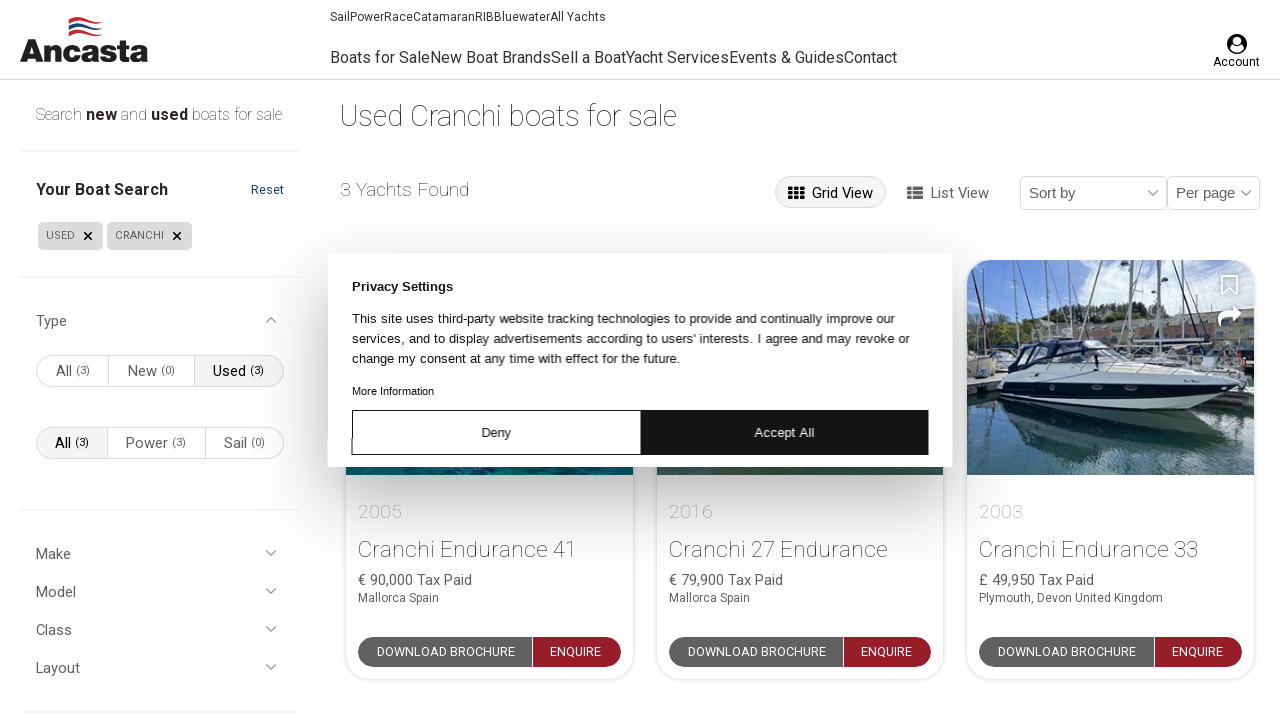

--- FILE ---
content_type: text/html; charset=UTF-8
request_url: https://ancasta.com/boats-for-sale/used/cranchi/
body_size: 33599
content:
<!doctype html>
<html lang="en-GB">

<head>
    <!-- Usercentrics: Tag dynamically injected scripts and iframes (Manual Blocking) -->
    <script>
        (function() {
            function tagElement(element, category) {
                if (!element.hasAttribute("data-cookieconsent")) {
                    element.setAttribute("data-cookieconsent", category || "ignore");
                }
            }
            
            function tagBySrc(src) {
                if (!src) return null;
                
                // Analytics/marketing scripts - block until consent
                if (src.includes("googletagmanager.com") || src.includes("google-analytics.com")) {
                    return "statistics";
                } else if (src.includes("facebook.net") || src.includes("facebook.com")) {
                    return "marketing";
                }
                // Everything else (videos, tours, brochures, maps, etc.) - always allow
                else {
                    return "ignore";
                }
            }
            
            document.addEventListener("DOMContentLoaded", function() {
                // Tag all existing iframes (default to ignore unless analytics/marketing)
                document.querySelectorAll('iframe').forEach(function(iframe) {
                    var src = iframe.src || iframe.getAttribute("data-src") || "";
                    var category = tagBySrc(src);
                    if (category) tagElement(iframe, category);
                });
                
                // Tag existing utility scripts
                document.querySelectorAll('script[src*="cloudflare.com"], script[src*="email-decode.min.js"], script[src*="maps.googleapis.com"], script[src*="google.com/maps"]').forEach(function(s) {
                    tagElement(s, "ignore");
                });
            });
            
            // Watch for dynamically created scripts and iframes
            new MutationObserver(function(mutations) {
                mutations.forEach(function(mutation) {
                    mutation.addedNodes.forEach(function(node) {
                        if (node.tagName === "SCRIPT" && node.src) {
                            var category = tagBySrc(node.src);
                            if (category) tagElement(node, category);
                        } else if (node.tagName === "IFRAME") {
                            var src = node.src || node.getAttribute("data-src") || "";
                            var category = tagBySrc(src);
                            if (category) tagElement(node, category);
                        }
                    });
                });
            }).observe(document.documentElement, { childList: true, subtree: true });
        })();
    </script>

    <!-- Usercentrics CMP (Manual Blocking) -->
            <script id="usercentrics-cmp" src="https://web.cmp.usercentrics.eu/ui/loader.js" data-settings-id="R8nEccbwZzup_Y"
            async></script>
     
    <title>
        Used Cranchi Boats For Sale  | Ancasta    </title>
    <meta charset="UTF-8" />
    <meta name="theme-color" content="#ffffff">
    <link rel="pingback" href="" />
    <meta http-equiv="X-UA-Compatible" content="IE=edge">
    <meta name="viewport" content="width=device-width, initial-scale=1.0, maximum-scale=1.0, user-scalable=0">
    <!-- Facebook domain verification -->
    <meta name="facebook-domain-verification" content="xmu54zy250xaui9f4ce2nr4ll5up3y" />
    <!-- Icons -->
    <link rel="shortcut icon" href="https://ancasta.com/wp-content/themes/ancastagroup/assets/img/favicon/favicon.ico" />
    <link rel="apple-touch-icon" sizes="120x120"
        href="https://ancasta.com/wp-content/themes/ancastagroup/assets/img/favicon/apple-touch-icon.png">
    <link rel="icon" type="image/png" sizes="32x32"
        href="https://ancasta.com/wp-content/themes/ancastagroup/assets/img/favicon/favicon-32x32.png">
    <link rel="icon" type="image/png" sizes="16x16"
        href="https://ancasta.com/wp-content/themes/ancastagroup/assets/img/favicon/favicon-16x16.png">
    <link rel="manifest" href="https://ancasta.com/wp-content/themes/ancastagroup/assets/img/favicon/manifest.json">
    <link rel="mask-icon" href="https://ancasta.com/wp-content/themes/ancastagroup/assets/img/favicon/safari-pinned-tab.svg"
        color="#5bbad5">
    <!-- preconnect -->
    <link rel="preconnect" href="https://consent.cookiebot.com/" crossorigin>
    <link rel="preconnect" href="https://www.google-analytics.com/" crossorigin>
    <link rel="preconnect" href="https://www.googletagmanager.com/" crossorigin>
    <link rel="preconnect" href="https://www.clarity.ms/" crossorigin>
    <!-- /preconnect -->

    <!-- Google Fonts -->
    
    
    <link rel="preload"
        href="https://fonts.googleapis.com/css2?family=Roboto:ital,wght@0,100;0,300;0,400;0,500;0,700;0,900;1,100;1,300;1,400;1,500;1,700;1,900&display=swap"
        as="style" onload="this.onload=null;this.rel='stylesheet'">
    <noscript>
        <link rel="stylesheet"
            href="https://fonts.googleapis.com/css2?family=Roboto:ital,wght@0,100;0,300;0,400;0,500;0,700;0,900;1,100;1,300;1,400;1,500;1,700;1,900&display=swap">
    </noscript>
    <!-- /Google Fonts -->

    <!-- fontawesome -->
    

    <link rel="preload" href="https://ancasta.com/wp-content/themes/ancastagroup/assets/fonts/fontawesome-webfont.woff2" as="font"
        type="font/woff2" crossorigin="anonymous">

    <style>
        @font-face {
            font-family: 'FontAwesome';
            src: url('https://ancasta.com/wp-content/themes/ancastagroup/assets/fonts/fontawesome-webfont.woff2') format('woff2'),
                url('https://ancasta.com/wp-content/themes/ancastagroup/assets/fonts/fontawesome-webfont.woff') format('woff');
            font-weight: normal;
            font-style: normal;
            font-display: swap;
        }
    </style>
    <!-- /fontawesome -->
    <!-- Google Tag Manager -->
    <script data-cookieconsent="statistics">
        (function (w, d, s, l, i) {
            w[l] = w[l] || [];
            w[l].push({
                'gtm.start': new Date().getTime(),
                event: 'gtm.js'
            });
            var f = d.getElementsByTagName(s)[0],
                j = d.createElement(s),
                dl = l != 'dataLayer' ? '&l=' + l : '';
            j.async = true;
            j.src =
                'https://www.googletagmanager.com/gtm.js?id=' + i + dl;
            f.parentNode.insertBefore(j, f);
        })(window, document, 'script', 'dataLayer', 'GTM-KK2Z3RD');
    </script>
    <!-- End Google Tag Manager -->
    <!-- Google Analytics -->
    <script data-cookieconsent="statistics">
        (function (i, s, o, g, r, a, m) {
            i['GoogleAnalyticsObject'] = r;
            i[r] = i[r] || function () {
                (i[r].q = i[r].q || []).push(arguments)
            }, i[r].l = 1 * new Date();
            a = s.createElement(o),
                m = s.getElementsByTagName(o)[0];
            a.async = 1;
            a.src = g;
            m.parentNode.insertBefore(a, m)
        })(window, document, 'script', '//www.google-analytics.com/analytics.js', 'ga');
        ga('create', 'UA-3512384-1', 'auto');
        ga('require', 'displayfeatures');
        ga('send', 'PageView');
    </script>
    <!-- End Google Analytics -->
    <!-- Meta Pixel Code -->
    <script data-cookieconsent="marketing">
        ! function (f, b, e, v, n, t, s) {
            if (f.fbq) return;
            n = f.fbq = function () {
                n.callMethod ?
                    n.callMethod.apply(n, arguments) : n.queue.push(arguments)
            };
            if (!f._fbq) f._fbq = n;
            n.push = n;
            n.loaded = !0;
            n.version = '2.0';
            n.queue = [];
            t = b.createElement(e);
            t.async = !0;
            t.src = v;
            s = b.getElementsByTagName(e)[0];
            s.parentNode.insertBefore(t, s)
        }(window, document, 'script',
            'https://connect.facebook.net/en_US/fbevents.js');
        fbq('init', '1543600066137535');
        fbq('track', 'PageView');
    </script>
    <noscript><img height="1" width="1" style="display:none"
            src="https://www.facebook.com/tr?id=1543600066137535&ev=PageView&noscript=1" /></noscript>
    <!-- End Meta Pixel Code -->
    <script data-cfasync="false" data-no-defer="1">var ewww_webp_supported=!1;function check_webp_feature(A,e){var w;e=void 0!==e?e:function(){},ewww_webp_supported?e(ewww_webp_supported):((w=new Image).onload=function(){ewww_webp_supported=0<w.width&&0<w.height,e&&e(ewww_webp_supported)},w.onerror=function(){e&&e(!1)},w.src="data:image/webp;base64,"+{alpha:"UklGRkoAAABXRUJQVlA4WAoAAAAQAAAAAAAAAAAAQUxQSAwAAAARBxAR/Q9ERP8DAABWUDggGAAAABQBAJ0BKgEAAQAAAP4AAA3AAP7mtQAAAA=="}[A])}check_webp_feature("alpha");</script><script data-cfasync="false" data-no-defer="1">var Arrive=function(c,w){"use strict";if(c.MutationObserver&&"undefined"!=typeof HTMLElement){var r,a=0,u=(r=HTMLElement.prototype.matches||HTMLElement.prototype.webkitMatchesSelector||HTMLElement.prototype.mozMatchesSelector||HTMLElement.prototype.msMatchesSelector,{matchesSelector:function(e,t){return e instanceof HTMLElement&&r.call(e,t)},addMethod:function(e,t,r){var a=e[t];e[t]=function(){return r.length==arguments.length?r.apply(this,arguments):"function"==typeof a?a.apply(this,arguments):void 0}},callCallbacks:function(e,t){t&&t.options.onceOnly&&1==t.firedElems.length&&(e=[e[0]]);for(var r,a=0;r=e[a];a++)r&&r.callback&&r.callback.call(r.elem,r.elem);t&&t.options.onceOnly&&1==t.firedElems.length&&t.me.unbindEventWithSelectorAndCallback.call(t.target,t.selector,t.callback)},checkChildNodesRecursively:function(e,t,r,a){for(var i,n=0;i=e[n];n++)r(i,t,a)&&a.push({callback:t.callback,elem:i}),0<i.childNodes.length&&u.checkChildNodesRecursively(i.childNodes,t,r,a)},mergeArrays:function(e,t){var r,a={};for(r in e)e.hasOwnProperty(r)&&(a[r]=e[r]);for(r in t)t.hasOwnProperty(r)&&(a[r]=t[r]);return a},toElementsArray:function(e){return e=void 0!==e&&("number"!=typeof e.length||e===c)?[e]:e}}),e=(l.prototype.addEvent=function(e,t,r,a){a={target:e,selector:t,options:r,callback:a,firedElems:[]};return this._beforeAdding&&this._beforeAdding(a),this._eventsBucket.push(a),a},l.prototype.removeEvent=function(e){for(var t,r=this._eventsBucket.length-1;t=this._eventsBucket[r];r--)e(t)&&(this._beforeRemoving&&this._beforeRemoving(t),(t=this._eventsBucket.splice(r,1))&&t.length&&(t[0].callback=null))},l.prototype.beforeAdding=function(e){this._beforeAdding=e},l.prototype.beforeRemoving=function(e){this._beforeRemoving=e},l),t=function(i,n){var o=new e,l=this,s={fireOnAttributesModification:!1};return o.beforeAdding(function(t){var e=t.target;e!==c.document&&e!==c||(e=document.getElementsByTagName("html")[0]);var r=new MutationObserver(function(e){n.call(this,e,t)}),a=i(t.options);r.observe(e,a),t.observer=r,t.me=l}),o.beforeRemoving(function(e){e.observer.disconnect()}),this.bindEvent=function(e,t,r){t=u.mergeArrays(s,t);for(var a=u.toElementsArray(this),i=0;i<a.length;i++)o.addEvent(a[i],e,t,r)},this.unbindEvent=function(){var r=u.toElementsArray(this);o.removeEvent(function(e){for(var t=0;t<r.length;t++)if(this===w||e.target===r[t])return!0;return!1})},this.unbindEventWithSelectorOrCallback=function(r){var a=u.toElementsArray(this),i=r,e="function"==typeof r?function(e){for(var t=0;t<a.length;t++)if((this===w||e.target===a[t])&&e.callback===i)return!0;return!1}:function(e){for(var t=0;t<a.length;t++)if((this===w||e.target===a[t])&&e.selector===r)return!0;return!1};o.removeEvent(e)},this.unbindEventWithSelectorAndCallback=function(r,a){var i=u.toElementsArray(this);o.removeEvent(function(e){for(var t=0;t<i.length;t++)if((this===w||e.target===i[t])&&e.selector===r&&e.callback===a)return!0;return!1})},this},i=new function(){var s={fireOnAttributesModification:!1,onceOnly:!1,existing:!1};function n(e,t,r){return!(!u.matchesSelector(e,t.selector)||(e._id===w&&(e._id=a++),-1!=t.firedElems.indexOf(e._id)))&&(t.firedElems.push(e._id),!0)}var c=(i=new t(function(e){var t={attributes:!1,childList:!0,subtree:!0};return e.fireOnAttributesModification&&(t.attributes=!0),t},function(e,i){e.forEach(function(e){var t=e.addedNodes,r=e.target,a=[];null!==t&&0<t.length?u.checkChildNodesRecursively(t,i,n,a):"attributes"===e.type&&n(r,i)&&a.push({callback:i.callback,elem:r}),u.callCallbacks(a,i)})})).bindEvent;return i.bindEvent=function(e,t,r){t=void 0===r?(r=t,s):u.mergeArrays(s,t);var a=u.toElementsArray(this);if(t.existing){for(var i=[],n=0;n<a.length;n++)for(var o=a[n].querySelectorAll(e),l=0;l<o.length;l++)i.push({callback:r,elem:o[l]});if(t.onceOnly&&i.length)return r.call(i[0].elem,i[0].elem);setTimeout(u.callCallbacks,1,i)}c.call(this,e,t,r)},i},o=new function(){var a={};function i(e,t){return u.matchesSelector(e,t.selector)}var n=(o=new t(function(){return{childList:!0,subtree:!0}},function(e,r){e.forEach(function(e){var t=e.removedNodes,e=[];null!==t&&0<t.length&&u.checkChildNodesRecursively(t,r,i,e),u.callCallbacks(e,r)})})).bindEvent;return o.bindEvent=function(e,t,r){t=void 0===r?(r=t,a):u.mergeArrays(a,t),n.call(this,e,t,r)},o};d(HTMLElement.prototype),d(NodeList.prototype),d(HTMLCollection.prototype),d(HTMLDocument.prototype),d(Window.prototype);var n={};return s(i,n,"unbindAllArrive"),s(o,n,"unbindAllLeave"),n}function l(){this._eventsBucket=[],this._beforeAdding=null,this._beforeRemoving=null}function s(e,t,r){u.addMethod(t,r,e.unbindEvent),u.addMethod(t,r,e.unbindEventWithSelectorOrCallback),u.addMethod(t,r,e.unbindEventWithSelectorAndCallback)}function d(e){e.arrive=i.bindEvent,s(i,e,"unbindArrive"),e.leave=o.bindEvent,s(o,e,"unbindLeave")}}(window,void 0),ewww_webp_supported=!1;function check_webp_feature(e,t){var r;ewww_webp_supported?t(ewww_webp_supported):((r=new Image).onload=function(){ewww_webp_supported=0<r.width&&0<r.height,t(ewww_webp_supported)},r.onerror=function(){t(!1)},r.src="data:image/webp;base64,"+{alpha:"UklGRkoAAABXRUJQVlA4WAoAAAAQAAAAAAAAAAAAQUxQSAwAAAARBxAR/Q9ERP8DAABWUDggGAAAABQBAJ0BKgEAAQAAAP4AAA3AAP7mtQAAAA==",animation:"UklGRlIAAABXRUJQVlA4WAoAAAASAAAAAAAAAAAAQU5JTQYAAAD/////AABBTk1GJgAAAAAAAAAAAAAAAAAAAGQAAABWUDhMDQAAAC8AAAAQBxAREYiI/gcA"}[e])}function ewwwLoadImages(e){if(e){for(var t=document.querySelectorAll(".batch-image img, .image-wrapper a, .ngg-pro-masonry-item a, .ngg-galleria-offscreen-seo-wrapper a"),r=0,a=t.length;r<a;r++)ewwwAttr(t[r],"data-src",t[r].getAttribute("data-webp")),ewwwAttr(t[r],"data-thumbnail",t[r].getAttribute("data-webp-thumbnail"));for(var i=document.querySelectorAll(".rev_slider ul li"),r=0,a=i.length;r<a;r++){ewwwAttr(i[r],"data-thumb",i[r].getAttribute("data-webp-thumb"));for(var n=1;n<11;)ewwwAttr(i[r],"data-param"+n,i[r].getAttribute("data-webp-param"+n)),n++}for(r=0,a=(i=document.querySelectorAll(".rev_slider img")).length;r<a;r++)ewwwAttr(i[r],"data-lazyload",i[r].getAttribute("data-webp-lazyload"));for(var o=document.querySelectorAll("div.woocommerce-product-gallery__image"),r=0,a=o.length;r<a;r++)ewwwAttr(o[r],"data-thumb",o[r].getAttribute("data-webp-thumb"))}for(var l=document.querySelectorAll("video"),r=0,a=l.length;r<a;r++)ewwwAttr(l[r],"poster",e?l[r].getAttribute("data-poster-webp"):l[r].getAttribute("data-poster-image"));for(var s,c=document.querySelectorAll("img.ewww_webp_lazy_load"),r=0,a=c.length;r<a;r++)e&&(ewwwAttr(c[r],"data-lazy-srcset",c[r].getAttribute("data-lazy-srcset-webp")),ewwwAttr(c[r],"data-srcset",c[r].getAttribute("data-srcset-webp")),ewwwAttr(c[r],"data-lazy-src",c[r].getAttribute("data-lazy-src-webp")),ewwwAttr(c[r],"data-src",c[r].getAttribute("data-src-webp")),ewwwAttr(c[r],"data-orig-file",c[r].getAttribute("data-webp-orig-file")),ewwwAttr(c[r],"data-medium-file",c[r].getAttribute("data-webp-medium-file")),ewwwAttr(c[r],"data-large-file",c[r].getAttribute("data-webp-large-file")),null!=(s=c[r].getAttribute("srcset"))&&!1!==s&&s.includes("R0lGOD")&&ewwwAttr(c[r],"src",c[r].getAttribute("data-lazy-src-webp"))),c[r].className=c[r].className.replace(/\bewww_webp_lazy_load\b/,"");for(var w=document.querySelectorAll(".ewww_webp"),r=0,a=w.length;r<a;r++)e?(ewwwAttr(w[r],"srcset",w[r].getAttribute("data-srcset-webp")),ewwwAttr(w[r],"src",w[r].getAttribute("data-src-webp")),ewwwAttr(w[r],"data-orig-file",w[r].getAttribute("data-webp-orig-file")),ewwwAttr(w[r],"data-medium-file",w[r].getAttribute("data-webp-medium-file")),ewwwAttr(w[r],"data-large-file",w[r].getAttribute("data-webp-large-file")),ewwwAttr(w[r],"data-large_image",w[r].getAttribute("data-webp-large_image")),ewwwAttr(w[r],"data-src",w[r].getAttribute("data-webp-src"))):(ewwwAttr(w[r],"srcset",w[r].getAttribute("data-srcset-img")),ewwwAttr(w[r],"src",w[r].getAttribute("data-src-img"))),w[r].className=w[r].className.replace(/\bewww_webp\b/,"ewww_webp_loaded");window.jQuery&&jQuery.fn.isotope&&jQuery.fn.imagesLoaded&&(jQuery(".fusion-posts-container-infinite").imagesLoaded(function(){jQuery(".fusion-posts-container-infinite").hasClass("isotope")&&jQuery(".fusion-posts-container-infinite").isotope()}),jQuery(".fusion-portfolio:not(.fusion-recent-works) .fusion-portfolio-wrapper").imagesLoaded(function(){jQuery(".fusion-portfolio:not(.fusion-recent-works) .fusion-portfolio-wrapper").isotope()}))}function ewwwWebPInit(e){ewwwLoadImages(e),ewwwNggLoadGalleries(e),document.arrive(".ewww_webp",function(){ewwwLoadImages(e)}),document.arrive(".ewww_webp_lazy_load",function(){ewwwLoadImages(e)}),document.arrive("videos",function(){ewwwLoadImages(e)}),"loading"==document.readyState?document.addEventListener("DOMContentLoaded",ewwwJSONParserInit):("undefined"!=typeof galleries&&ewwwNggParseGalleries(e),ewwwWooParseVariations(e))}function ewwwAttr(e,t,r){null!=r&&!1!==r&&e.setAttribute(t,r)}function ewwwJSONParserInit(){"undefined"!=typeof galleries&&check_webp_feature("alpha",ewwwNggParseGalleries),check_webp_feature("alpha",ewwwWooParseVariations)}function ewwwWooParseVariations(e){if(e)for(var t=document.querySelectorAll("form.variations_form"),r=0,a=t.length;r<a;r++){var i=t[r].getAttribute("data-product_variations"),n=!1;try{for(var o in i=JSON.parse(i))void 0!==i[o]&&void 0!==i[o].image&&(void 0!==i[o].image.src_webp&&(i[o].image.src=i[o].image.src_webp,n=!0),void 0!==i[o].image.srcset_webp&&(i[o].image.srcset=i[o].image.srcset_webp,n=!0),void 0!==i[o].image.full_src_webp&&(i[o].image.full_src=i[o].image.full_src_webp,n=!0),void 0!==i[o].image.gallery_thumbnail_src_webp&&(i[o].image.gallery_thumbnail_src=i[o].image.gallery_thumbnail_src_webp,n=!0),void 0!==i[o].image.thumb_src_webp&&(i[o].image.thumb_src=i[o].image.thumb_src_webp,n=!0));n&&ewwwAttr(t[r],"data-product_variations",JSON.stringify(i))}catch(e){}}}function ewwwNggParseGalleries(e){if(e)for(var t in galleries){var r=galleries[t];galleries[t].images_list=ewwwNggParseImageList(r.images_list)}}function ewwwNggLoadGalleries(e){e&&document.addEventListener("ngg.galleria.themeadded",function(e,t){window.ngg_galleria._create_backup=window.ngg_galleria.create,window.ngg_galleria.create=function(e,t){var r=$(e).data("id");return galleries["gallery_"+r].images_list=ewwwNggParseImageList(galleries["gallery_"+r].images_list),window.ngg_galleria._create_backup(e,t)}})}function ewwwNggParseImageList(e){for(var t in e){var r=e[t];if(void 0!==r["image-webp"]&&(e[t].image=r["image-webp"],delete e[t]["image-webp"]),void 0!==r["thumb-webp"]&&(e[t].thumb=r["thumb-webp"],delete e[t]["thumb-webp"]),void 0!==r.full_image_webp&&(e[t].full_image=r.full_image_webp,delete e[t].full_image_webp),void 0!==r.srcsets)for(var a in r.srcsets)nggSrcset=r.srcsets[a],void 0!==r.srcsets[a+"-webp"]&&(e[t].srcsets[a]=r.srcsets[a+"-webp"],delete e[t].srcsets[a+"-webp"]);if(void 0!==r.full_srcsets)for(var i in r.full_srcsets)nggFSrcset=r.full_srcsets[i],void 0!==r.full_srcsets[i+"-webp"]&&(e[t].full_srcsets[i]=r.full_srcsets[i+"-webp"],delete e[t].full_srcsets[i+"-webp"])}return e}check_webp_feature("alpha",ewwwWebPInit);</script><meta name='robots' content='index, follow, max-image-preview:large, max-snippet:-1, max-video-preview:-1' />

	<!-- This site is optimized with the Yoast SEO plugin v23.2 - https://yoast.com/wordpress/plugins/seo/ -->
	<meta name="description" content="Find Used Cranchi boats for Sale with Ancasta.com. With our expert sales team you can be sure your in safe hands." />
	<link rel="canonical" href="https://ancasta.com/boats-for-sale/used/cranchi/" />
	<meta property="og:locale" content="en_GB" />
	<meta property="og:type" content="article" />
	<meta property="og:title" content="Used Cranchi Boats For Sale  | Ancasta" />
	<meta property="og:description" content="Find Used Cranchi boats for Sale with Ancasta.com. With our expert sales team you can be sure your in safe hands." />
	<meta property="og:url" content="https://ancasta.com/boats-for-sale/used/cranchi/" />
	<meta property="og:site_name" content="Ancasta" />
	<meta property="article:modified_time" content="2025-01-22T09:25:25+00:00" />
	<meta name="twitter:card" content="summary_large_image" />
	<meta name="twitter:title" content="Used Cranchi Boats For Sale  | Ancasta" />
	<meta name="twitter:description" content="Find Used Cranchi boats for Sale with Ancasta.com. With our expert sales team you can be sure your in safe hands." />
	<meta name="twitter:label1" content="Est. reading time" />
	<meta name="twitter:data1" content="1 minute" />
	<script type="application/ld+json" class="yoast-schema-graph">{"@context":"https://schema.org","@graph":[{"@type":"Vehicle","@id":"https://ancasta.com/boats-for-sale/used/cranchi/","url":"https://ancasta.com/boats-for-sale/used/cranchi/","name":"Used Cranchi Boats For Sale","description":"Find Used Cranchi boats for Sale with Ancasta.com. With our expert sales team you can be sure your in safe hands.","breadcrumb":{"@id":"https://ancasta.com/boats-for-sale/#breadcrumb"},"mainEntityOfPage":"https://ancasta.com/boats-for-sale/used/cranchi/","manufacturer":"Cranchi","image":"https://ancanet-images.azureedge.net/boats/46107/97a68ada-3651-4a0c-a872-5768452616c9/cranchi-endurance-33-main.jpg?autorotate=true&width=1200&height=900&mode=crop&bgcolor=fff&key=9b24655596044005b51d91d0ae1adb5b","offers":{"@type":"AggregateOffer","priceCurrency":"GBP","lowPrice":"49950.00","highPrice":"90000.00","offerCount":3}},{"@type":"BreadcrumbList","@id":"https://ancasta.com/boats-for-sale/#breadcrumb","itemListElement":[{"@type":"ListItem","position":1,"name":"Home","item":"https://ancasta.com/"},{"@type":"ListItem","position":2,"name":"Boats for Sale","item":"https://ancasta.com/boats-for-sale"},{"@type":"ListItem","position":3,"name":"Used Boats for Sale","item":"https://ancasta.com/boats-for-sale/used"},{"@type":"ListItem","position":4,"name":"Cranchi","item":"https://ancasta.com/boats-for-sale/used/cranchi"}]},{"@type":"WebSite","@id":"https://ancasta.com/#website","url":"https://ancasta.com/","name":"Ancasta","description":"International Boat Sales","inLanguage":"en-US"}]}</script>
	<!-- / Yoast SEO plugin. -->


<script type="text/javascript">
/* <![CDATA[ */
window._wpemojiSettings = {"baseUrl":"https:\/\/s.w.org\/images\/core\/emoji\/15.0.3\/72x72\/","ext":".png","svgUrl":"https:\/\/s.w.org\/images\/core\/emoji\/15.0.3\/svg\/","svgExt":".svg","source":{"concatemoji":"https:\/\/ancasta.com\/wp-includes\/js\/wp-emoji-release.min.js?ver=6.6.4"}};
/*! This file is auto-generated */
!function(i,n){var o,s,e;function c(e){try{var t={supportTests:e,timestamp:(new Date).valueOf()};sessionStorage.setItem(o,JSON.stringify(t))}catch(e){}}function p(e,t,n){e.clearRect(0,0,e.canvas.width,e.canvas.height),e.fillText(t,0,0);var t=new Uint32Array(e.getImageData(0,0,e.canvas.width,e.canvas.height).data),r=(e.clearRect(0,0,e.canvas.width,e.canvas.height),e.fillText(n,0,0),new Uint32Array(e.getImageData(0,0,e.canvas.width,e.canvas.height).data));return t.every(function(e,t){return e===r[t]})}function u(e,t,n){switch(t){case"flag":return n(e,"\ud83c\udff3\ufe0f\u200d\u26a7\ufe0f","\ud83c\udff3\ufe0f\u200b\u26a7\ufe0f")?!1:!n(e,"\ud83c\uddfa\ud83c\uddf3","\ud83c\uddfa\u200b\ud83c\uddf3")&&!n(e,"\ud83c\udff4\udb40\udc67\udb40\udc62\udb40\udc65\udb40\udc6e\udb40\udc67\udb40\udc7f","\ud83c\udff4\u200b\udb40\udc67\u200b\udb40\udc62\u200b\udb40\udc65\u200b\udb40\udc6e\u200b\udb40\udc67\u200b\udb40\udc7f");case"emoji":return!n(e,"\ud83d\udc26\u200d\u2b1b","\ud83d\udc26\u200b\u2b1b")}return!1}function f(e,t,n){var r="undefined"!=typeof WorkerGlobalScope&&self instanceof WorkerGlobalScope?new OffscreenCanvas(300,150):i.createElement("canvas"),a=r.getContext("2d",{willReadFrequently:!0}),o=(a.textBaseline="top",a.font="600 32px Arial",{});return e.forEach(function(e){o[e]=t(a,e,n)}),o}function t(e){var t=i.createElement("script");t.src=e,t.defer=!0,i.head.appendChild(t)}"undefined"!=typeof Promise&&(o="wpEmojiSettingsSupports",s=["flag","emoji"],n.supports={everything:!0,everythingExceptFlag:!0},e=new Promise(function(e){i.addEventListener("DOMContentLoaded",e,{once:!0})}),new Promise(function(t){var n=function(){try{var e=JSON.parse(sessionStorage.getItem(o));if("object"==typeof e&&"number"==typeof e.timestamp&&(new Date).valueOf()<e.timestamp+604800&&"object"==typeof e.supportTests)return e.supportTests}catch(e){}return null}();if(!n){if("undefined"!=typeof Worker&&"undefined"!=typeof OffscreenCanvas&&"undefined"!=typeof URL&&URL.createObjectURL&&"undefined"!=typeof Blob)try{var e="postMessage("+f.toString()+"("+[JSON.stringify(s),u.toString(),p.toString()].join(",")+"));",r=new Blob([e],{type:"text/javascript"}),a=new Worker(URL.createObjectURL(r),{name:"wpTestEmojiSupports"});return void(a.onmessage=function(e){c(n=e.data),a.terminate(),t(n)})}catch(e){}c(n=f(s,u,p))}t(n)}).then(function(e){for(var t in e)n.supports[t]=e[t],n.supports.everything=n.supports.everything&&n.supports[t],"flag"!==t&&(n.supports.everythingExceptFlag=n.supports.everythingExceptFlag&&n.supports[t]);n.supports.everythingExceptFlag=n.supports.everythingExceptFlag&&!n.supports.flag,n.DOMReady=!1,n.readyCallback=function(){n.DOMReady=!0}}).then(function(){return e}).then(function(){var e;n.supports.everything||(n.readyCallback(),(e=n.source||{}).concatemoji?t(e.concatemoji):e.wpemoji&&e.twemoji&&(t(e.twemoji),t(e.wpemoji)))}))}((window,document),window._wpemojiSettings);
/* ]]> */
</script>
<style id='wp-emoji-styles-inline-css' type='text/css'>

	img.wp-smiley, img.emoji {
		display: inline !important;
		border: none !important;
		box-shadow: none !important;
		height: 1em !important;
		width: 1em !important;
		margin: 0 0.07em !important;
		vertical-align: -0.1em !important;
		background: none !important;
		padding: 0 !important;
	}
</style>
<style id='classic-theme-styles-inline-css' type='text/css'>
/*! This file is auto-generated */
.wp-block-button__link{color:#fff;background-color:#32373c;border-radius:9999px;box-shadow:none;text-decoration:none;padding:calc(.667em + 2px) calc(1.333em + 2px);font-size:1.125em}.wp-block-file__button{background:#32373c;color:#fff;text-decoration:none}
</style>
<style id='global-styles-inline-css' type='text/css'>
:root{--wp--preset--aspect-ratio--square: 1;--wp--preset--aspect-ratio--4-3: 4/3;--wp--preset--aspect-ratio--3-4: 3/4;--wp--preset--aspect-ratio--3-2: 3/2;--wp--preset--aspect-ratio--2-3: 2/3;--wp--preset--aspect-ratio--16-9: 16/9;--wp--preset--aspect-ratio--9-16: 9/16;--wp--preset--color--black: #000000;--wp--preset--color--cyan-bluish-gray: #abb8c3;--wp--preset--color--white: #ffffff;--wp--preset--color--pale-pink: #f78da7;--wp--preset--color--vivid-red: #cf2e2e;--wp--preset--color--luminous-vivid-orange: #ff6900;--wp--preset--color--luminous-vivid-amber: #fcb900;--wp--preset--color--light-green-cyan: #7bdcb5;--wp--preset--color--vivid-green-cyan: #00d084;--wp--preset--color--pale-cyan-blue: #8ed1fc;--wp--preset--color--vivid-cyan-blue: #0693e3;--wp--preset--color--vivid-purple: #9b51e0;--wp--preset--gradient--vivid-cyan-blue-to-vivid-purple: linear-gradient(135deg,rgba(6,147,227,1) 0%,rgb(155,81,224) 100%);--wp--preset--gradient--light-green-cyan-to-vivid-green-cyan: linear-gradient(135deg,rgb(122,220,180) 0%,rgb(0,208,130) 100%);--wp--preset--gradient--luminous-vivid-amber-to-luminous-vivid-orange: linear-gradient(135deg,rgba(252,185,0,1) 0%,rgba(255,105,0,1) 100%);--wp--preset--gradient--luminous-vivid-orange-to-vivid-red: linear-gradient(135deg,rgba(255,105,0,1) 0%,rgb(207,46,46) 100%);--wp--preset--gradient--very-light-gray-to-cyan-bluish-gray: linear-gradient(135deg,rgb(238,238,238) 0%,rgb(169,184,195) 100%);--wp--preset--gradient--cool-to-warm-spectrum: linear-gradient(135deg,rgb(74,234,220) 0%,rgb(151,120,209) 20%,rgb(207,42,186) 40%,rgb(238,44,130) 60%,rgb(251,105,98) 80%,rgb(254,248,76) 100%);--wp--preset--gradient--blush-light-purple: linear-gradient(135deg,rgb(255,206,236) 0%,rgb(152,150,240) 100%);--wp--preset--gradient--blush-bordeaux: linear-gradient(135deg,rgb(254,205,165) 0%,rgb(254,45,45) 50%,rgb(107,0,62) 100%);--wp--preset--gradient--luminous-dusk: linear-gradient(135deg,rgb(255,203,112) 0%,rgb(199,81,192) 50%,rgb(65,88,208) 100%);--wp--preset--gradient--pale-ocean: linear-gradient(135deg,rgb(255,245,203) 0%,rgb(182,227,212) 50%,rgb(51,167,181) 100%);--wp--preset--gradient--electric-grass: linear-gradient(135deg,rgb(202,248,128) 0%,rgb(113,206,126) 100%);--wp--preset--gradient--midnight: linear-gradient(135deg,rgb(2,3,129) 0%,rgb(40,116,252) 100%);--wp--preset--font-size--small: 13px;--wp--preset--font-size--medium: 20px;--wp--preset--font-size--large: 36px;--wp--preset--font-size--x-large: 42px;--wp--preset--spacing--20: 0.44rem;--wp--preset--spacing--30: 0.67rem;--wp--preset--spacing--40: 1rem;--wp--preset--spacing--50: 1.5rem;--wp--preset--spacing--60: 2.25rem;--wp--preset--spacing--70: 3.38rem;--wp--preset--spacing--80: 5.06rem;--wp--preset--shadow--natural: 6px 6px 9px rgba(0, 0, 0, 0.2);--wp--preset--shadow--deep: 12px 12px 50px rgba(0, 0, 0, 0.4);--wp--preset--shadow--sharp: 6px 6px 0px rgba(0, 0, 0, 0.2);--wp--preset--shadow--outlined: 6px 6px 0px -3px rgba(255, 255, 255, 1), 6px 6px rgba(0, 0, 0, 1);--wp--preset--shadow--crisp: 6px 6px 0px rgba(0, 0, 0, 1);}:where(.is-layout-flex){gap: 0.5em;}:where(.is-layout-grid){gap: 0.5em;}body .is-layout-flex{display: flex;}.is-layout-flex{flex-wrap: wrap;align-items: center;}.is-layout-flex > :is(*, div){margin: 0;}body .is-layout-grid{display: grid;}.is-layout-grid > :is(*, div){margin: 0;}:where(.wp-block-columns.is-layout-flex){gap: 2em;}:where(.wp-block-columns.is-layout-grid){gap: 2em;}:where(.wp-block-post-template.is-layout-flex){gap: 1.25em;}:where(.wp-block-post-template.is-layout-grid){gap: 1.25em;}.has-black-color{color: var(--wp--preset--color--black) !important;}.has-cyan-bluish-gray-color{color: var(--wp--preset--color--cyan-bluish-gray) !important;}.has-white-color{color: var(--wp--preset--color--white) !important;}.has-pale-pink-color{color: var(--wp--preset--color--pale-pink) !important;}.has-vivid-red-color{color: var(--wp--preset--color--vivid-red) !important;}.has-luminous-vivid-orange-color{color: var(--wp--preset--color--luminous-vivid-orange) !important;}.has-luminous-vivid-amber-color{color: var(--wp--preset--color--luminous-vivid-amber) !important;}.has-light-green-cyan-color{color: var(--wp--preset--color--light-green-cyan) !important;}.has-vivid-green-cyan-color{color: var(--wp--preset--color--vivid-green-cyan) !important;}.has-pale-cyan-blue-color{color: var(--wp--preset--color--pale-cyan-blue) !important;}.has-vivid-cyan-blue-color{color: var(--wp--preset--color--vivid-cyan-blue) !important;}.has-vivid-purple-color{color: var(--wp--preset--color--vivid-purple) !important;}.has-black-background-color{background-color: var(--wp--preset--color--black) !important;}.has-cyan-bluish-gray-background-color{background-color: var(--wp--preset--color--cyan-bluish-gray) !important;}.has-white-background-color{background-color: var(--wp--preset--color--white) !important;}.has-pale-pink-background-color{background-color: var(--wp--preset--color--pale-pink) !important;}.has-vivid-red-background-color{background-color: var(--wp--preset--color--vivid-red) !important;}.has-luminous-vivid-orange-background-color{background-color: var(--wp--preset--color--luminous-vivid-orange) !important;}.has-luminous-vivid-amber-background-color{background-color: var(--wp--preset--color--luminous-vivid-amber) !important;}.has-light-green-cyan-background-color{background-color: var(--wp--preset--color--light-green-cyan) !important;}.has-vivid-green-cyan-background-color{background-color: var(--wp--preset--color--vivid-green-cyan) !important;}.has-pale-cyan-blue-background-color{background-color: var(--wp--preset--color--pale-cyan-blue) !important;}.has-vivid-cyan-blue-background-color{background-color: var(--wp--preset--color--vivid-cyan-blue) !important;}.has-vivid-purple-background-color{background-color: var(--wp--preset--color--vivid-purple) !important;}.has-black-border-color{border-color: var(--wp--preset--color--black) !important;}.has-cyan-bluish-gray-border-color{border-color: var(--wp--preset--color--cyan-bluish-gray) !important;}.has-white-border-color{border-color: var(--wp--preset--color--white) !important;}.has-pale-pink-border-color{border-color: var(--wp--preset--color--pale-pink) !important;}.has-vivid-red-border-color{border-color: var(--wp--preset--color--vivid-red) !important;}.has-luminous-vivid-orange-border-color{border-color: var(--wp--preset--color--luminous-vivid-orange) !important;}.has-luminous-vivid-amber-border-color{border-color: var(--wp--preset--color--luminous-vivid-amber) !important;}.has-light-green-cyan-border-color{border-color: var(--wp--preset--color--light-green-cyan) !important;}.has-vivid-green-cyan-border-color{border-color: var(--wp--preset--color--vivid-green-cyan) !important;}.has-pale-cyan-blue-border-color{border-color: var(--wp--preset--color--pale-cyan-blue) !important;}.has-vivid-cyan-blue-border-color{border-color: var(--wp--preset--color--vivid-cyan-blue) !important;}.has-vivid-purple-border-color{border-color: var(--wp--preset--color--vivid-purple) !important;}.has-vivid-cyan-blue-to-vivid-purple-gradient-background{background: var(--wp--preset--gradient--vivid-cyan-blue-to-vivid-purple) !important;}.has-light-green-cyan-to-vivid-green-cyan-gradient-background{background: var(--wp--preset--gradient--light-green-cyan-to-vivid-green-cyan) !important;}.has-luminous-vivid-amber-to-luminous-vivid-orange-gradient-background{background: var(--wp--preset--gradient--luminous-vivid-amber-to-luminous-vivid-orange) !important;}.has-luminous-vivid-orange-to-vivid-red-gradient-background{background: var(--wp--preset--gradient--luminous-vivid-orange-to-vivid-red) !important;}.has-very-light-gray-to-cyan-bluish-gray-gradient-background{background: var(--wp--preset--gradient--very-light-gray-to-cyan-bluish-gray) !important;}.has-cool-to-warm-spectrum-gradient-background{background: var(--wp--preset--gradient--cool-to-warm-spectrum) !important;}.has-blush-light-purple-gradient-background{background: var(--wp--preset--gradient--blush-light-purple) !important;}.has-blush-bordeaux-gradient-background{background: var(--wp--preset--gradient--blush-bordeaux) !important;}.has-luminous-dusk-gradient-background{background: var(--wp--preset--gradient--luminous-dusk) !important;}.has-pale-ocean-gradient-background{background: var(--wp--preset--gradient--pale-ocean) !important;}.has-electric-grass-gradient-background{background: var(--wp--preset--gradient--electric-grass) !important;}.has-midnight-gradient-background{background: var(--wp--preset--gradient--midnight) !important;}.has-small-font-size{font-size: var(--wp--preset--font-size--small) !important;}.has-medium-font-size{font-size: var(--wp--preset--font-size--medium) !important;}.has-large-font-size{font-size: var(--wp--preset--font-size--large) !important;}.has-x-large-font-size{font-size: var(--wp--preset--font-size--x-large) !important;}
:where(.wp-block-post-template.is-layout-flex){gap: 1.25em;}:where(.wp-block-post-template.is-layout-grid){gap: 1.25em;}
:where(.wp-block-columns.is-layout-flex){gap: 2em;}:where(.wp-block-columns.is-layout-grid){gap: 2em;}
:root :where(.wp-block-pullquote){font-size: 1.5em;line-height: 1.6;}
</style>
<link rel='stylesheet' id='site_vendor_style-css' href='https://ancasta.com/wp-content/themes/ancastagroup/assets/dist/css/vendor.core.min.css?ver=1759767023' type='text/css' media='all' />
<link rel='stylesheet' id='site_vendor_fancybox_style-css' href='https://ancasta.com/wp-content/themes/ancastagroup/assets/dist/css/vendor.fancybox.min.css?ver=1759767023' type='text/css' media='all' />
<link rel='stylesheet' id='site_vendor_easyautocomplete_style-css' href='https://ancasta.com/wp-content/themes/ancastagroup/assets/dist/css/vendor.easyautocomplete.min.css?ver=1759767023' type='text/css' media='all' />
<link rel='stylesheet' id='site_style-css' href='https://ancasta.com/wp-content/themes/ancastagroup/assets/dist/css/site.min.css?ver=1767954509' type='text/css' media='all' />
<link rel='stylesheet' id='site_flexible-css' href='https://ancasta.com/wp-content/themes/ancastagroup/assets/dist/css/flexible.min.css?ver=1763549310' type='text/css' media='all' />
<link rel='stylesheet' id='site_boats-css' href='https://ancasta.com/wp-content/themes/ancastagroup/assets/dist/css/boats.min.css?ver=1767792684' type='text/css' media='all' />
<link rel='stylesheet' id='site_composer-css' href='https://ancasta.com/wp-content/themes/ancastagroup/assets/dist/css/composer.min.css?ver=1760459118' type='text/css' media='all' />
<link rel='stylesheet' id='js_composer_front-css' href='//ancasta.com/wp-content/uploads/js_composer/js_composer_front_custom.css?ver=5.5.2' type='text/css' media='all' />
<script data-cookieconsent="ignore" type="text/javascript" src="https://ancasta.com/wp-includes/js/jquery/jquery.min.js?ver=3.7.1" id="jquery-core-js"></script>
<script data-cookieconsent="ignore" type="text/javascript" src="https://ancasta.com/wp-includes/js/jquery/jquery-migrate.min.js?ver=3.4.1" id="jquery-migrate-js"></script>
<link rel="https://api.w.org/" href="https://ancasta.com/wp-json/" /><link rel="alternate" title="JSON" type="application/json" href="https://ancasta.com/wp-json/wp/v2/pages/352" /><meta name="generator" content="WordPress 6.6.4" />
<link rel="alternate" title="oEmbed (JSON)" type="application/json+oembed" href="https://ancasta.com/wp-json/oembed/1.0/embed?url=https%3A%2F%2Fancasta.com%2Fboats-for-sale%2F" />
<link rel="alternate" title="oEmbed (XML)" type="text/xml+oembed" href="https://ancasta.com/wp-json/oembed/1.0/embed?url=https%3A%2F%2Fancasta.com%2Fboats-for-sale%2F&#038;format=xml" />
<meta name="generator" content="Powered by WPBakery Page Builder - drag and drop page builder for WordPress."/>
<!--[if lte IE 9]><link rel="stylesheet" type="text/css" href="https://ancasta.com/wp-content/plugins/js_composer/assets/css/vc_lte_ie9.min.css" media="screen"><![endif]-->    <script>
        (function ($) {
            $(document).on('facetwp-loaded', function () {
                //console.log('facet loaded');
                if ($('.facetwp-template .btn-modal-ref-url').length) {
                    //console.log('facet .btn-modal-ref-url found');
                    var url = window.location.href;     // Returns full URL
                    // console.log('facet .btn-modal-ref-url:' +url);
                    $('.btn-modal-ref-url').each(function () {
                        //$(this).attr("href", $(this).data('url') + '?ref=' + encodeURIComponent(url));
                        $(this).attr("href", $(this).data('url'));
                    });
                }
            });
        })(jQuery);
    </script>
    <style type="text/css" data-type="vc_shortcodes-custom-css">.vc_custom_1512651478499{margin: 0px !important;border-width: 0px !important;padding: 0px !important;}.vc_custom_1512651522085{margin-top: 0px !important;margin-right: 0px !important;margin-bottom: 0px !important;margin-left: 0px !important;border-top-width: 0px !important;border-right-width: 0px !important;border-bottom-width: 0px !important;border-left-width: 0px !important;padding-top: 0px !important;padding-right: 0px !important;padding-bottom: 0px !important;padding-left: 0px !important;}</style><noscript><style type="text/css"> .wpb_animate_when_almost_visible { opacity: 1; }</style></noscript></head>

<body class="page-template-default page page-id-352 page-parent is-frontend is-desktop  desktop chrome wpb-js-composer js-comp-ver-5.5.2 vc_responsive">
<script data-cfasync="false" data-no-defer="1">if(ewww_webp_supported){document.body.classList.add("webp-support");}</script>
    <!-- Google Tag Manager (noscript) -->
    <noscript><iframe src="https://www.googletagmanager.com/ns.html?id=GTM-KK2Z3RD" height="0" width="0"
            style="display:none;visibility:hidden"></iframe></noscript>
    <!-- End Google Tag Manager (noscript) --><header id="site-header" class="site-header fixed-header sticky">
    <div class="global-nav-container">
        <nav id="global-nav" class="global-nav" role="navigation">
            <div class="global-nav__logo">
                <a class="" href="https://ancasta.com">
                    <img src="https://ancasta.com/wp-content/themes/ancastagroup/assets/img/logos/ancasta-logo-colour.svg" alt="Ancasta International Boat Sales" />
                </a>
            </div>
            <div class="global-nav__content">

                                    <ul class="global-nav__content__links global-nav__content__links--top ">
                                                    
                                <li class="global-nav__content__links--top__item">
                                    <a href="https://ancasta.com/sailing-yachts-for-sale/" target="_self">
                                        Sail                                    </a>
                                </li>
                                                                                
                                <li class="global-nav__content__links--top__item">
                                    <a href="https://ancasta.com/power-for-sale/" target="_self">
                                        Power                                    </a>
                                </li>
                                                                                
                                <li class="global-nav__content__links--top__item">
                                    <a href="https://ancasta.com/race-boats-for-sale/" target="_self">
                                        Race                                    </a>
                                </li>
                                                                                
                                <li class="global-nav__content__links--top__item">
                                    <a href="https://ancasta.com/multihulls-for-sale/" target="_self">
                                        Catamaran                                    </a>
                                </li>
                                                                                
                                <li class="global-nav__content__links--top__item">
                                    <a href="https://ancasta.com/ribs-for-sale/" target="_self">
                                        RIB                                    </a>
                                </li>
                                                                                
                                <li class="global-nav__content__links--top__item">
                                    <a href="https://ancasta.com/bluewater-cruiser-for-sale/" target="_self">
                                        Bluewater                                    </a>
                                </li>
                                                                                
                                <li class="global-nav__content__links--top__item">
                                    <a href="https://ancasta.com/yachts-for-sale/" target="_self">
                                        All Yachts                                    </a>
                                </li>
                                                                        </ul>
                

                                    <ul class="global-nav__content__links global-nav__content__links--menu">
                                                    
                                <li class="global-nav__content__links--menu__item">
                                    <a href="https://ancasta.com/boats-for-sale/" target="_self"
                                        class="global-nav__content__links--menu__item__link">
                                        Boats for Sale                                    </a>

                                    
                                        <div class="global-nav__content__links--menu__item__flyout">
                                            <div class="container global-nav__content__links--menu__item__flyout__container">
                                                                                                    <div class="global-nav__content__links--menu__item__flyout__group">
                                                        <ul class="global-nav__content__links--menu__item__flyout__group__submenu">
                                                                                                                                                                                                                                                                            <li
                                                                                class="global-nav__content__links--menu__item__flyout__group__submenu__header ">
                                                                                Boat Sales                                                                            </li>
                                                                                                                                                                                                                                                                                        <li
                                                                                class="global-nav__content__links--menu__item__flyout__group__submenu__item global-nav__content__links--menu__item__flyout__group__submenu__item--lg">
                                                                                <a href="https://ancasta.com/boats-for-sale/used/"
                                                                                    target="_self">Used Boats</a>
                                                                            </li>

                                                                                                                                                                                                                                                                                                                                                            <li
                                                                                class="global-nav__content__links--menu__item__flyout__group__submenu__item global-nav__content__links--menu__item__flyout__group__submenu__item--lg">
                                                                                <a href="https://ancasta.com/boats-for-sale/new/"
                                                                                    target="_self">New Boats</a>
                                                                            </li>

                                                                                                                                                                                                                                                                                                                                                            <li
                                                                                class="global-nav__content__links--menu__item__flyout__group__submenu__item global-nav__content__links--menu__item__flyout__group__submenu__item--lg">
                                                                                <a href="https://ancasta.com/boats-for-sale/all/sail/"
                                                                                    target="_self">Sail Boats</a>
                                                                            </li>

                                                                                                                                                                                                                                                                                                                                                            <li
                                                                                class="global-nav__content__links--menu__item__flyout__group__submenu__item global-nav__content__links--menu__item__flyout__group__submenu__item--lg">
                                                                                <a href="https://ancasta.com/boats-for-sale/all/power/"
                                                                                    target="_self">Motor Boats</a>
                                                                            </li>

                                                                                                                                                                                                                                                                                                                                                            <li
                                                                                class="global-nav__content__links--menu__item__flyout__group__submenu__item global-nav__content__links--menu__item__flyout__group__submenu__item--lg">
                                                                                <a href="https://ancasta.com/boats-for-sale/?_class=rib"
                                                                                    target="_self">RIBs</a>
                                                                            </li>

                                                                                                                                                                                                                                                                                                                                                            <li
                                                                                class="global-nav__content__links--menu__item__flyout__group__submenu__item global-nav__content__links--menu__item__flyout__group__submenu__item--lg">
                                                                                <a href="https://ancasta.com/boats-for-sale?_class=performance-sail"
                                                                                    target="_self">Race Yachts</a>
                                                                            </li>

                                                                                                                                                                                                                                                                                                                                                            <li
                                                                                class="global-nav__content__links--menu__item__flyout__group__submenu__item global-nav__content__links--menu__item__flyout__group__submenu__item--lg">
                                                                                <a href="https://ancasta.com/boats-for-sale/?_class=multihull"
                                                                                    target="_self">Multihulls</a>
                                                                            </li>

                                                                                                                                                                                                                                                                                                                                                            <li
                                                                                class="global-nav__content__links--menu__item__flyout__group__submenu__item global-nav__content__links--menu__item__flyout__group__submenu__item--sm">
                                                                                <a href="https://ancasta.com/boats-for-sale"
                                                                                    target="_self">All Boats for Sale</a>
                                                                            </li>

                                                                                                                                                                                                                                                                        
                                                        </ul>
                                                    </div>
                                                                                                    <div class="global-nav__content__links--menu__item__flyout__group">
                                                        <ul class="global-nav__content__links--menu__item__flyout__group__submenu">
                                                                                                                                                                                                                                                                            <li
                                                                                class="global-nav__content__links--menu__item__flyout__group__submenu__header ">
                                                                                Ownership Solutions                                                                            </li>
                                                                                                                                                                                                                                                                                        <li
                                                                                class="global-nav__content__links--menu__item__flyout__group__submenu__item global-nav__content__links--menu__item__flyout__group__submenu__item--sm">
                                                                                <a href="https://ancasta.com/boats-for-sale/purchasing-options/marine-finance/"
                                                                                    target="_self">Marine Finance</a>
                                                                            </li>

                                                                                                                                                                                                                                                                                                                                                            <li
                                                                                class="global-nav__content__links--menu__item__flyout__group__submenu__item global-nav__content__links--menu__item__flyout__group__submenu__item--sm">
                                                                                <a href="https://ancasta.com/boats-for-sale/purchasing-options/part-exchange/"
                                                                                    target="_self">Part Exchange</a>
                                                                            </li>

                                                                                                                                                                                                                                                                                                                                                            <li
                                                                                class="global-nav__content__links--menu__item__flyout__group__submenu__item global-nav__content__links--menu__item__flyout__group__submenu__item--sm">
                                                                                <a href="https://ancasta.com/boats-for-sale/purchasing-options/"
                                                                                    target="_self">All Ownership Options</a>
                                                                            </li>

                                                                                                                                                                                                                                                                                                                                                            <li
                                                                                class="global-nav__content__links--menu__item__flyout__group__submenu__header ">
                                                                                Buying Tips                                                                            </li>
                                                                                                                                                                                                                                                                                        <li
                                                                                class="global-nav__content__links--menu__item__flyout__group__submenu__item global-nav__content__links--menu__item__flyout__group__submenu__item--sm">
                                                                                <a href="https://ancasta.com/contact-ancasta/"
                                                                                    target="_self">Find Your Local Broker</a>
                                                                            </li>

                                                                                                                                                                                                                                                                                                                                                            <li
                                                                                class="global-nav__content__links--menu__item__flyout__group__submenu__item global-nav__content__links--menu__item__flyout__group__submenu__item--sm">
                                                                                <a href="https://ancasta.com/why-buy-a-boat-with-ancasta/"
                                                                                    target="_self">Why buy a yacht with Ancasta</a>
                                                                            </li>

                                                                                                                                                                                                                                                                                                                                                            <li
                                                                                class="global-nav__content__links--menu__item__flyout__group__submenu__item global-nav__content__links--menu__item__flyout__group__submenu__item--sm">
                                                                                <a href="https://ancasta.com/why-ancasta/testimonials/"
                                                                                    target="_self">Buyer Testimonials</a>
                                                                            </li>

                                                                                                                                                                                                                                                                                                                                                            <li
                                                                                class="global-nav__content__links--menu__item__flyout__group__submenu__item global-nav__content__links--menu__item__flyout__group__submenu__item--sm">
                                                                                <a href="https://ancasta.com/boats-for-sale/guides-and-advice-buying-a-boat/"
                                                                                    target="_self">How to Buy a Boat</a>
                                                                            </li>

                                                                                                                                                                                                                                                                        
                                                        </ul>
                                                    </div>
                                                                                            </div>
                                        </div>

                                    
                                </li>
                                                                                
                                <li class="global-nav__content__links--menu__item">
                                    <a href="https://ancasta.com/boats-for-sale/new-boats/" target="_self"
                                        class="global-nav__content__links--menu__item__link">
                                        New Boat Brands                                    </a>

                                    
                                        <div class="global-nav__content__links--menu__item__flyout">
                                            <div class="container global-nav__content__links--menu__item__flyout__container">
                                                                                                    <div class="global-nav__content__links--menu__item__flyout__group">
                                                        <ul class="global-nav__content__links--menu__item__flyout__group__submenu">
                                                                                                                                                                                                                                                                            <li
                                                                                class="global-nav__content__links--menu__item__flyout__group__submenu__header ">
                                                                                New Boat Dealers for:                                                                            </li>
                                                                                                                                                                                                                                                                                        <li
                                                                                class="global-nav__content__links--menu__item__flyout__group__submenu__item global-nav__content__links--menu__item__flyout__group__submenu__item--lg">
                                                                                <a href="https://ancasta.com/boats-for-sale/new-boats/beneteau-power/"
                                                                                    target="_self">Beneteau Power</a>
                                                                            </li>

                                                                                                                                                                                                                                                                                                                                                            <li
                                                                                class="global-nav__content__links--menu__item__flyout__group__submenu__item global-nav__content__links--menu__item__flyout__group__submenu__item--sm">
                                                                                <a href="https://ancasta.com/boats-for-sale/new-boats/beneteau-power/gran-turismo/"
                                                                                    target="_self">Gran Turismo</a>
                                                                            </li>

                                                                                                                                                                                                                                                                                                                                                            <li
                                                                                class="global-nav__content__links--menu__item__flyout__group__submenu__item global-nav__content__links--menu__item__flyout__group__submenu__item--sm">
                                                                                <a href="https://ancasta.com/boats-for-sale/new-boats/beneteau-power/swift-trawler/"
                                                                                    target="_self">Swift Trawler</a>
                                                                            </li>

                                                                                                                                                                                                                                                                                                                                                            <li
                                                                                class="global-nav__content__links--menu__item__flyout__group__submenu__item global-nav__content__links--menu__item__flyout__group__submenu__item--sm">
                                                                                <a href="https://ancasta.com/boats-for-sale/new-boats/beneteau-power/grand-trawler/"
                                                                                    target="_self">Grand Trawler</a>
                                                                            </li>

                                                                                                                                                                                                                                                                                                                                                            <li class="global-nav__content__links--menu__item__flyout__group__submenu__header--pad"></li>
                                                                                                                                                                                                                                                                                        <li
                                                                                class="global-nav__content__links--menu__item__flyout__group__submenu__item global-nav__content__links--menu__item__flyout__group__submenu__item--lg">
                                                                                <a href="https://ancasta.com/boats-for-sale/new-boats/beneteau-sail/"
                                                                                    target="_self">Beneteau Sail</a>
                                                                            </li>

                                                                                                                                                                                                                                                                                                                                                            <li
                                                                                class="global-nav__content__links--menu__item__flyout__group__submenu__item global-nav__content__links--menu__item__flyout__group__submenu__item--sm">
                                                                                <a href="https://ancasta.com/boats-for-sale/new-boats/beneteau-sail/oceanis/"
                                                                                    target="_self">Oceanis</a>
                                                                            </li>

                                                                                                                                                                                                                                                                                                                                                            <li
                                                                                class="global-nav__content__links--menu__item__flyout__group__submenu__item global-nav__content__links--menu__item__flyout__group__submenu__item--sm">
                                                                                <a href="https://ancasta.com/boats-for-sale/new-boats/beneteau-sail/oceanis-yacht/"
                                                                                    target="_self">Oceanis Yacht</a>
                                                                            </li>

                                                                                                                                                                                                                                                                                                                                                            <li
                                                                                class="global-nav__content__links--menu__item__flyout__group__submenu__item global-nav__content__links--menu__item__flyout__group__submenu__item--sm">
                                                                                <a href="https://ancasta.com/boats-for-sale/new-boats/beneteau-sail/first/"
                                                                                    target="_self">First</a>
                                                                            </li>

                                                                                                                                                                                                                                                                                                                                                            <li
                                                                                class="global-nav__content__links--menu__item__flyout__group__submenu__item global-nav__content__links--menu__item__flyout__group__submenu__item--sm">
                                                                                <a href="https://ancasta.com/boats-for-sale/new-boats/beneteau-sail/figaro/figaro3/"
                                                                                    target="_self">Figaro</a>
                                                                            </li>

                                                                                                                                                                                                                                                                        
                                                        </ul>
                                                    </div>
                                                                                                    <div class="global-nav__content__links--menu__item__flyout__group">
                                                        <ul class="global-nav__content__links--menu__item__flyout__group__submenu">
                                                                                                                                                                                                                                                                            <li class="global-nav__content__links--menu__item__flyout__group__submenu__header--pad"></li>
                                                                                                                                                                                                                                                                                        <li
                                                                                class="global-nav__content__links--menu__item__flyout__group__submenu__item global-nav__content__links--menu__item__flyout__group__submenu__item--lg">
                                                                                <a href="https://ancasta.com/boats-for-sale/new-boats/bluegame/"
                                                                                    target="_self">Bluegame</a>
                                                                            </li>

                                                                                                                                                                                                                                                                                                                                                            <li
                                                                                class="global-nav__content__links--menu__item__flyout__group__submenu__item global-nav__content__links--menu__item__flyout__group__submenu__item--sm">
                                                                                <a href="https://ancasta.com/boats-for-sale/new-boats/bluegame/bg/"
                                                                                    target="_self">BG</a>
                                                                            </li>

                                                                                                                                                                                                                                                                                                                                                            <li
                                                                                class="global-nav__content__links--menu__item__flyout__group__submenu__item global-nav__content__links--menu__item__flyout__group__submenu__item--sm">
                                                                                <a href="https://ancasta.com/boats-for-sale/new-boats/bluegame/bgx/"
                                                                                    target="_self">BGX</a>
                                                                            </li>

                                                                                                                                                                                                                                                                                                                                                            <li
                                                                                class="global-nav__content__links--menu__item__flyout__group__submenu__item global-nav__content__links--menu__item__flyout__group__submenu__item--sm">
                                                                                <a href="https://ancasta.com/boats-for-sale/new-boats/bluegame/bgm/"
                                                                                    target="_self">BGM</a>
                                                                            </li>

                                                                                                                                                                                                                                                                                                                                                            <li
                                                                                class="global-nav__content__links--menu__item__flyout__group__submenu__item global-nav__content__links--menu__item__flyout__group__submenu__item--sm">
                                                                                <a href="https://ancasta.com/boats-for-sale/new-boats/bluegame/bgf/bgf45/"
                                                                                    target="_self">BGF</a>
                                                                            </li>

                                                                                                                                                                                                                                                                                                                                                            <li class="global-nav__content__links--menu__item__flyout__group__submenu__header--pad"></li>
                                                                                                                                                                                                                                                                                        <li
                                                                                class="global-nav__content__links--menu__item__flyout__group__submenu__item global-nav__content__links--menu__item__flyout__group__submenu__item--lg">
                                                                                <a href="https://ancasta.com/boats-for-sale/new-boats/contest-yachts/"
                                                                                    target="_self">Contest Yachts</a>
                                                                            </li>

                                                                                                                                                                                                                                                                                                                                                            <li
                                                                                class="global-nav__content__links--menu__item__flyout__group__submenu__item global-nav__content__links--menu__item__flyout__group__submenu__item--sm">
                                                                                <a href="https://ancasta.com/boats-for-sale/new-boats/contest-yachts/sailing-yachts/"
                                                                                    target="_self">Sailing</a>
                                                                            </li>

                                                                                                                                                                                                                                                                        
                                                        </ul>
                                                    </div>
                                                                                                    <div class="global-nav__content__links--menu__item__flyout__group">
                                                        <ul class="global-nav__content__links--menu__item__flyout__group__submenu">
                                                                                                                                                                                                                                                                            <li class="global-nav__content__links--menu__item__flyout__group__submenu__header--pad"></li>
                                                                                                                                                                                                                                                                                        <li
                                                                                class="global-nav__content__links--menu__item__flyout__group__submenu__item global-nav__content__links--menu__item__flyout__group__submenu__item--lg">
                                                                                <a href="https://ancasta.com/boats-for-sale/new-boats/lagoon/"
                                                                                    target="_self">Lagoon</a>
                                                                            </li>

                                                                                                                                                                                                                                                                                                                                                            <li
                                                                                class="global-nav__content__links--menu__item__flyout__group__submenu__item global-nav__content__links--menu__item__flyout__group__submenu__item--sm">
                                                                                <a href="https://ancasta.com/boats-for-sale/new-boats/lagoon/sailing-catamarans/"
                                                                                    target="_self">Sail</a>
                                                                            </li>

                                                                                                                                                                                                                                                                                                                                                            <li
                                                                                class="global-nav__content__links--menu__item__flyout__group__submenu__item global-nav__content__links--menu__item__flyout__group__submenu__item--sm">
                                                                                <a href="https://ancasta.com/boats-for-sale/new-boats/lagoon/motor-yachts/"
                                                                                    target="_self">Power</a>
                                                                            </li>

                                                                                                                                                                                                                                                                                                                                                            <li class="global-nav__content__links--menu__item__flyout__group__submenu__header--pad"></li>
                                                                                                                                                                                                                                                                                        <li
                                                                                class="global-nav__content__links--menu__item__flyout__group__submenu__item global-nav__content__links--menu__item__flyout__group__submenu__item--lg">
                                                                                <a href="https://ancasta.com/boats-for-sale/new-boats/mcconaghy/"
                                                                                    target="_self">McConaghy</a>
                                                                            </li>

                                                                                                                                                                                                                                                                                                                                                            <li
                                                                                class="global-nav__content__links--menu__item__flyout__group__submenu__item global-nav__content__links--menu__item__flyout__group__submenu__item--sm">
                                                                                <a href="https://ancasta.com/boats-for-sale/new-boats/mcconaghy/multihull/"
                                                                                    target="_self">Sailing Catamarans</a>
                                                                            </li>

                                                                                                                                                                                                                                                                                                                                                            <li
                                                                                class="global-nav__content__links--menu__item__flyout__group__submenu__item global-nav__content__links--menu__item__flyout__group__submenu__item--sm">
                                                                                <a href="https://ancasta.com/boats-for-sale/new-boats/mcconaghy/powercats/"
                                                                                    target="_self">Power Catamarans</a>
                                                                            </li>

                                                                                                                                                                                                                                                                                                                                                            <li
                                                                                class="global-nav__content__links--menu__item__flyout__group__submenu__item global-nav__content__links--menu__item__flyout__group__submenu__item--sm">
                                                                                <a href="https://ancasta.com/boats-for-sale/new-boats/mcconaghy/mc-race/"
                                                                                    target="_self">Race Boats</a>
                                                                            </li>

                                                                                                                                                                                                                                                                        
                                                        </ul>
                                                    </div>
                                                                                                    <div class="global-nav__content__links--menu__item__flyout__group">
                                                        <ul class="global-nav__content__links--menu__item__flyout__group__submenu">
                                                                                                                                                                                                                                                                            <li class="global-nav__content__links--menu__item__flyout__group__submenu__header--pad"></li>
                                                                                                                                                                                                                                                                                        <li
                                                                                class="global-nav__content__links--menu__item__flyout__group__submenu__item global-nav__content__links--menu__item__flyout__group__submenu__item--lg">
                                                                                <a href="https://ancasta.com/boats-for-sale/new-boats/prestige/"
                                                                                    target="_self">Prestige</a>
                                                                            </li>

                                                                                                                                                                                                                                                                                                                                                            <li
                                                                                class="global-nav__content__links--menu__item__flyout__group__submenu__item global-nav__content__links--menu__item__flyout__group__submenu__item--sm">
                                                                                <a href="https://ancasta.com/boats-for-sale/new-boats/prestige/flybridge-line/"
                                                                                    target="_self">F-Line</a>
                                                                            </li>

                                                                                                                                                                                                                                                                                                                                                            <li
                                                                                class="global-nav__content__links--menu__item__flyout__group__submenu__item global-nav__content__links--menu__item__flyout__group__submenu__item--sm">
                                                                                <a href="https://ancasta.com/boats-for-sale/new-boats/prestige/x-line/"
                                                                                    target="_self">X-Line</a>
                                                                            </li>

                                                                                                                                                                                                                                                                                                                                                            <li
                                                                                class="global-nav__content__links--menu__item__flyout__group__submenu__item global-nav__content__links--menu__item__flyout__group__submenu__item--sm">
                                                                                <a href="https://ancasta.com/boats-for-sale/new-boats/prestige/m-line/"
                                                                                    target="_self">M-Line</a>
                                                                            </li>

                                                                                                                                                                                                                                                                                                                                                            <li class="global-nav__content__links--menu__item__flyout__group__submenu__header--pad"></li>
                                                                                                                                                                                                                                                                                        <li
                                                                                class="global-nav__content__links--menu__item__flyout__group__submenu__item global-nav__content__links--menu__item__flyout__group__submenu__item--lg">
                                                                                <a href="https://ancasta.com/boats-for-sale/new-boats/protector-boats/"
                                                                                    target="_self">Protector</a>
                                                                            </li>

                                                                                                                                                                                                                                                                                                                                                            <li
                                                                                class="global-nav__content__links--menu__item__flyout__group__submenu__item global-nav__content__links--menu__item__flyout__group__submenu__item--sm">
                                                                                <a href="https://ancasta.com/boats-for-sale/new-boats/protector-boats/chase/"
                                                                                    target="_self">Chase</a>
                                                                            </li>

                                                                                                                                                                                                                                                                                                                                                            <li
                                                                                class="global-nav__content__links--menu__item__flyout__group__submenu__item global-nav__content__links--menu__item__flyout__group__submenu__item--sm">
                                                                                <a href="https://ancasta.com/boats-for-sale/new-boats/protector-boats/targa/"
                                                                                    target="_self">Targa</a>
                                                                            </li>

                                                                                                                                                                                                                                                                        
                                                        </ul>
                                                    </div>
                                                                                            </div>
                                        </div>

                                    
                                </li>
                                                                                
                                <li class="global-nav__content__links--menu__item">
                                    <a href="https://ancasta.com/selling-a-boat/" target="_self"
                                        class="global-nav__content__links--menu__item__link">
                                        Sell a Boat                                    </a>

                                    
                                        <div class="global-nav__content__links--menu__item__flyout">
                                            <div class="container global-nav__content__links--menu__item__flyout__container">
                                                                                                    <div class="global-nav__content__links--menu__item__flyout__group">
                                                        <ul class="global-nav__content__links--menu__item__flyout__group__submenu">
                                                                                                                                                                                                                                                                            <li
                                                                                class="global-nav__content__links--menu__item__flyout__group__submenu__header ">
                                                                                Sell Your Boat                                                                            </li>
                                                                                                                                                                                                                                                                                        <li
                                                                                class="global-nav__content__links--menu__item__flyout__group__submenu__item global-nav__content__links--menu__item__flyout__group__submenu__item--lg">
                                                                                <a href="https://ancasta.com/selling-a-boat/"
                                                                                    target="_self">Sell Your Boat</a>
                                                                            </li>

                                                                                                                                                                                                                                                                                                                                                            <li
                                                                                class="global-nav__content__links--menu__item__flyout__group__submenu__item global-nav__content__links--menu__item__flyout__group__submenu__item--sm">
                                                                                <a href="https://ancasta.com/contact-ancasta/"
                                                                                    target="_self">Find Your Local Broker</a>
                                                                            </li>

                                                                                                                                                                                                                                                                                                                                                            <li
                                                                                class="global-nav__content__links--menu__item__flyout__group__submenu__item global-nav__content__links--menu__item__flyout__group__submenu__item--sm">
                                                                                <a href="tel:+442380450000"
                                                                                    target="_self">+44 (0)2380 450 000</a>
                                                                            </li>

                                                                                                                                                                                                                                                                                                                                                            <li
                                                                                class="global-nav__content__links--menu__item__flyout__group__submenu__item global-nav__content__links--menu__item__flyout__group__submenu__item--sm">
                                                                                <a href="/cdn-cgi/l/email-protection#6f070e020d030a2f0e010c0e1c1b0e410c0002" target="_self"><span class="__cf_email__" data-cfemail="6d050c000f01082d0c030e0c1e190c430e0200">[email&#160;protected]</span></a>
                                                                            </li>

                                                                                                                                                                                                                                                                        
                                                        </ul>
                                                    </div>
                                                                                                    <div class="global-nav__content__links--menu__item__flyout__group">
                                                        <ul class="global-nav__content__links--menu__item__flyout__group__submenu">
                                                                                                                                                                                                                                                                            <li
                                                                                class="global-nav__content__links--menu__item__flyout__group__submenu__header ">
                                                                                Selling Tips                                                                            </li>
                                                                                                                                                                                                                                                                                        <li
                                                                                class="global-nav__content__links--menu__item__flyout__group__submenu__item global-nav__content__links--menu__item__flyout__group__submenu__item--sm">
                                                                                <a href="https://ancasta.com/boats-for-sale/guides-and-advice-selling-a-boat/"
                                                                                    target="_self">How to Sell Your Boat</a>
                                                                            </li>

                                                                                                                                                                                                                                                                                                                                                            <li
                                                                                class="global-nav__content__links--menu__item__flyout__group__submenu__item global-nav__content__links--menu__item__flyout__group__submenu__item--sm">
                                                                                <a href="https://ancasta.com/why-ancasta/"
                                                                                    target="_self">Why Sell with Ancasta</a>
                                                                            </li>

                                                                                                                                                                                                                                                                                                                                                            <li
                                                                                class="global-nav__content__links--menu__item__flyout__group__submenu__item global-nav__content__links--menu__item__flyout__group__submenu__item--sm">
                                                                                <a href="https://ancasta.com/why-ancasta/testimonials/#t-selling-a-boat"
                                                                                    target="_self">Vendor Testimonials</a>
                                                                            </li>

                                                                                                                                                                                                                                                                        
                                                        </ul>
                                                    </div>
                                                                                            </div>
                                        </div>

                                    
                                </li>
                                                                                
                                <li class="global-nav__content__links--menu__item">
                                    <a href="https://ancasta.com/yacht-services/" target="_self"
                                        class="global-nav__content__links--menu__item__link">
                                        Yacht Services                                    </a>

                                    
                                        <div class="global-nav__content__links--menu__item__flyout">
                                            <div class="container global-nav__content__links--menu__item__flyout__container">
                                                                                                    <div class="global-nav__content__links--menu__item__flyout__group">
                                                        <ul class="global-nav__content__links--menu__item__flyout__group__submenu">
                                                                                                                                                                                                                                                                            <li
                                                                                class="global-nav__content__links--menu__item__flyout__group__submenu__header ">
                                                                                Boat Services                                                                            </li>
                                                                                                                                                                                                                                                                                        <li
                                                                                class="global-nav__content__links--menu__item__flyout__group__submenu__item global-nav__content__links--menu__item__flyout__group__submenu__item--lg">
                                                                                <a href="https://ancasta.com/yacht-services/refit-and-repair/"
                                                                                    target="_self">Refit &amp; Repair</a>
                                                                            </li>

                                                                                                                                                                                                                                                                                                                                                            <li
                                                                                class="global-nav__content__links--menu__item__flyout__group__submenu__item global-nav__content__links--menu__item__flyout__group__submenu__item--lg">
                                                                                <a href="https://ancasta.com/yacht-services/engineering/"
                                                                                    target="_self">Engineering</a>
                                                                            </li>

                                                                                                                                                                                                                                                                                                                                                            <li
                                                                                class="global-nav__content__links--menu__item__flyout__group__submenu__item global-nav__content__links--menu__item__flyout__group__submenu__item--lg">
                                                                                <a href="https://ancasta.com/yacht-services/yacht-care/"
                                                                                    target="_self">Maintenance</a>
                                                                            </li>

                                                                                                                                                                                                                                                                                                                                                            <li
                                                                                class="global-nav__content__links--menu__item__flyout__group__submenu__item global-nav__content__links--menu__item__flyout__group__submenu__item--lg">
                                                                                <a href="https://ancasta.com/yacht-services/commissioning/"
                                                                                    target="_self">Commissioning</a>
                                                                            </li>

                                                                                                                                                                                                                                                                                                                                                            <li
                                                                                class="global-nav__content__links--menu__item__flyout__group__submenu__item global-nav__content__links--menu__item__flyout__group__submenu__item--lg">
                                                                                <a href="https://ancasta.com/yacht-services/aftersales/"
                                                                                    target="_self">Aftersales</a>
                                                                            </li>

                                                                                                                                                                                                                                                                                                                                                            <li
                                                                                class="global-nav__content__links--menu__item__flyout__group__submenu__item global-nav__content__links--menu__item__flyout__group__submenu__item--lg">
                                                                                <a href="https://ancasta.com/yacht-services/spare-parts-and-toys/"
                                                                                    target="_self">Parts</a>
                                                                            </li>

                                                                                                                                                                                                                                                                                                                                                            <li
                                                                                class="global-nav__content__links--menu__item__flyout__group__submenu__item global-nav__content__links--menu__item__flyout__group__submenu__item--sm">
                                                                                <a href="https://ancasta.com/yacht-services/"
                                                                                    target="_self">All Yacht Services</a>
                                                                            </li>

                                                                                                                                                                                                                                                                        
                                                        </ul>
                                                    </div>
                                                                                                    <div class="global-nav__content__links--menu__item__flyout__group">
                                                        <ul class="global-nav__content__links--menu__item__flyout__group__submenu">
                                                                                                                                                                                                                                                                            <li
                                                                                class="global-nav__content__links--menu__item__flyout__group__submenu__header ">
                                                                                Approved Agents                                                                            </li>
                                                                                                                                                                                                                                                                                        <li
                                                                                class="global-nav__content__links--menu__item__flyout__group__submenu__item global-nav__content__links--menu__item__flyout__group__submenu__item--sm">
                                                                                <a href="https://ancasta.com/yacht-services/yanmar-dealer/"
                                                                                    target="_self">Yanmar</a>
                                                                            </li>

                                                                                                                                                                                                                                                                                                                                                            <li
                                                                                class="global-nav__content__links--menu__item__flyout__group__submenu__item global-nav__content__links--menu__item__flyout__group__submenu__item--sm">
                                                                                <a href="https://ancasta.com/yacht-services/bow-stern-jet-thrusters/"
                                                                                    target="_self">Jet Thruster</a>
                                                                            </li>

                                                                                                                                                                                                                                                                        
                                                        </ul>
                                                    </div>
                                                                                                    <div class="global-nav__content__links--menu__item__flyout__group">
                                                        <ul class="global-nav__content__links--menu__item__flyout__group__submenu">
                                                                                                                                                                                                                                                                            <li
                                                                                class="global-nav__content__links--menu__item__flyout__group__submenu__header ">
                                                                                Ancasta Yacht Services                                                                            </li>
                                                                                                                                                                                                                                                                                        <li
                                                                                class="global-nav__content__links--menu__item__flyout__group__submenu__item global-nav__content__links--menu__item__flyout__group__submenu__item--sm">
                                                                                <a href="https://ancasta.com/yacht-services/case-studies/"
                                                                                    target="_self">Client Projects</a>
                                                                            </li>

                                                                                                                                                                                                                                                                                                                                                            <li
                                                                                class="global-nav__content__links--menu__item__flyout__group__submenu__item global-nav__content__links--menu__item__flyout__group__submenu__item--sm">
                                                                                <a href="https://ancasta.com/yacht-services/facilities/"
                                                                                    target="_self">Yard Facilities</a>
                                                                            </li>

                                                                                                                                                                                                                                                                                                                                                            <li
                                                                                class="global-nav__content__links--menu__item__flyout__group__submenu__item global-nav__content__links--menu__item__flyout__group__submenu__item--sm">
                                                                                <a href="https://ancasta.com/yacht-services/#contact"
                                                                                    target="_self">Upgrade Your Yacht</a>
                                                                            </li>

                                                                                                                                                                                                                                                                        
                                                        </ul>
                                                    </div>
                                                                                            </div>
                                        </div>

                                    
                                </li>
                                                                                
                                <li class="global-nav__content__links--menu__item">
                                    <a href="https://ancasta.com/events/" target="_self"
                                        class="global-nav__content__links--menu__item__link">
                                        Events &amp; Guides                                    </a>

                                    
                                        <div class="global-nav__content__links--menu__item__flyout">
                                            <div class="container global-nav__content__links--menu__item__flyout__container">
                                                                                                    <div class="global-nav__content__links--menu__item__flyout__group">
                                                        <ul class="global-nav__content__links--menu__item__flyout__group__submenu">
                                                                                                                                                                                                                                                                            <li
                                                                                class="global-nav__content__links--menu__item__flyout__group__submenu__header ">
                                                                                What's On                                                                            </li>
                                                                                                                                                                                                                                                                                        <li
                                                                                class="global-nav__content__links--menu__item__flyout__group__submenu__item global-nav__content__links--menu__item__flyout__group__submenu__item--lg">
                                                                                <a href="https://ancasta.com/events/"
                                                                                    target="_self">Events</a>
                                                                            </li>

                                                                                                                                                                                                                                                                                                                                                            <li
                                                                                class="global-nav__content__links--menu__item__flyout__group__submenu__item global-nav__content__links--menu__item__flyout__group__submenu__item--lg">
                                                                                <a href="https://ancasta.com/news/"
                                                                                    target="_self">News</a>
                                                                            </li>

                                                                                                                                                                                                                                                                        
                                                        </ul>
                                                    </div>
                                                                                                    <div class="global-nav__content__links--menu__item__flyout__group">
                                                        <ul class="global-nav__content__links--menu__item__flyout__group__submenu">
                                                                                                                                                                                                                                                                            <li
                                                                                class="global-nav__content__links--menu__item__flyout__group__submenu__header ">
                                                                                Tips &amp; Advice                                                                            </li>
                                                                                                                                                                                                                                                                                        <li
                                                                                class="global-nav__content__links--menu__item__flyout__group__submenu__item global-nav__content__links--menu__item__flyout__group__submenu__item--sm">
                                                                                <a href="https://ancasta.com/cruising-guides/"
                                                                                    target="_self">Cruising Destinations</a>
                                                                            </li>

                                                                                                                                                                                                                                                                                                                                                            <li
                                                                                class="global-nav__content__links--menu__item__flyout__group__submenu__item global-nav__content__links--menu__item__flyout__group__submenu__item--sm">
                                                                                <a href="https://ancasta.com/boats-for-sale/guides-and-advice-selling-a-boat/"
                                                                                    target="_self">How to Guides</a>
                                                                            </li>

                                                                                                                                                                                                                                                                                                                                                            <li
                                                                                class="global-nav__content__links--menu__item__flyout__group__submenu__item global-nav__content__links--menu__item__flyout__group__submenu__item--sm">
                                                                                <a href="https://ancasta.com/features-and-articles/"
                                                                                    target="_self">Features &amp; Articles</a>
                                                                            </li>

                                                                                                                                                                                                                                                                        
                                                        </ul>
                                                    </div>
                                                                                                    <div class="global-nav__content__links--menu__item__flyout__group">
                                                        <ul class="global-nav__content__links--menu__item__flyout__group__submenu">
                                                                                                                                                                                                                                                                            <li
                                                                                class="global-nav__content__links--menu__item__flyout__group__submenu__header ">
                                                                                Ancasta Clubs                                                                            </li>
                                                                                                                                                                                                                                                                                        <li
                                                                                class="global-nav__content__links--menu__item__flyout__group__submenu__item global-nav__content__links--menu__item__flyout__group__submenu__item--sm">
                                                                                <a href="https://ancasta.com/why-ancasta/our-services/ancasta-yacht-club/"
                                                                                    target="_self">Ancasta Yacht Club</a>
                                                                            </li>

                                                                                                                                                                                                                                                                                                                                                            <li
                                                                                class="global-nav__content__links--menu__item__flyout__group__submenu__item global-nav__content__links--menu__item__flyout__group__submenu__item--sm">
                                                                                <a href="https://ancasta.com/why-ancasta/our-services/motorboat-club/"
                                                                                    target="_self">Ancasta Motorboat Club</a>
                                                                            </li>

                                                                                                                                                                                                                                                                        
                                                        </ul>
                                                    </div>
                                                                                            </div>
                                        </div>

                                    
                                </li>
                                                                                
                                <li class="global-nav__content__links--menu__item">
                                    <a href="https://ancasta.com/contact-ancasta/" target="_self"
                                        class="global-nav__content__links--menu__item__link">
                                        Contact                                    </a>

                                    
                                        <div class="global-nav__content__links--menu__item__flyout">
                                            <div class="container global-nav__content__links--menu__item__flyout__container">
                                                                                                    <div class="global-nav__content__links--menu__item__flyout__group">
                                                        <ul class="global-nav__content__links--menu__item__flyout__group__submenu">
                                                                                                                                                                                                                                                                            <li
                                                                                class="global-nav__content__links--menu__item__flyout__group__submenu__header ">
                                                                                Ancasta Head Office                                                                            </li>
                                                                                                                                                                                                                                                                                        <li
                                                                                class="global-nav__content__links--menu__item__flyout__group__submenu__item global-nav__content__links--menu__item__flyout__group__submenu__item--lg">
                                                                                <a href="tel://+442380450%20000"
                                                                                    target="_self">+44 (0)2380 450 000</a>
                                                                            </li>

                                                                                                                                                                                                                                                                                                                                                            <li
                                                                                class="global-nav__content__links--menu__item__flyout__group__submenu__item global-nav__content__links--menu__item__flyout__group__submenu__item--lg">
                                                                                <a href="/cdn-cgi/l/email-protection#dbb3bab6b9b7be9bbab5b8baa8afbaf5b8b4b6" target="_self"><span class="__cf_email__" data-cfemail="2f474e424d434a6f4e414c4e5c5b4e014c4042">[email&#160;protected]</span></a>
                                                                            </li>

                                                                                                                                                                                                                                                                                                                                                            <li
                                                                                class="global-nav__content__links--menu__item__flyout__group__submenu__item global-nav__content__links--menu__item__flyout__group__submenu__item--sm">
                                                                                <a href="https://ancasta.com/contact-ancasta/"
                                                                                    target="_self">Find Your Local Broker</a>
                                                                            </li>

                                                                                                                                                                                                                                                                        
                                                        </ul>
                                                    </div>
                                                                                                    <div class="global-nav__content__links--menu__item__flyout__group">
                                                        <ul class="global-nav__content__links--menu__item__flyout__group__submenu">
                                                                                                                                                                                                                                                                            <li
                                                                                class="global-nav__content__links--menu__item__flyout__group__submenu__header ">
                                                                                UK South                                                                            </li>
                                                                                                                                                                                                                                                                                        <li
                                                                                class="global-nav__content__links--menu__item__flyout__group__submenu__item global-nav__content__links--menu__item__flyout__group__submenu__item--sm">
                                                                                <a href="https://ancasta.com/contact-ancasta/cowes/"
                                                                                    target="_self">Cowes</a>
                                                                            </li>

                                                                                                                                                                                                                                                                                                                                                            <li
                                                                                class="global-nav__content__links--menu__item__flyout__group__submenu__item global-nav__content__links--menu__item__flyout__group__submenu__item--sm">
                                                                                <a href="https://ancasta.com/contact-ancasta/port-hamble/"
                                                                                    target="_self">Hamble</a>
                                                                            </li>

                                                                                                                                                                                                                                                                                                                                                            <li
                                                                                class="global-nav__content__links--menu__item__flyout__group__submenu__item global-nav__content__links--menu__item__flyout__group__submenu__item--sm">
                                                                                <a href="https://ancasta.com/contact-ancasta/lymington/"
                                                                                    target="_self"> Lymington</a>
                                                                            </li>

                                                                                                                                                                                                                                                                                                                                                            <li
                                                                                class="global-nav__content__links--menu__item__flyout__group__submenu__item global-nav__content__links--menu__item__flyout__group__submenu__item--sm">
                                                                                <a href="https://ancasta.com/contact-ancasta/poole/"
                                                                                    target="_self">Poole and Portland</a>
                                                                            </li>

                                                                                                                                                                                                                                                                                                                                                            <li
                                                                                class="global-nav__content__links--menu__item__flyout__group__submenu__item global-nav__content__links--menu__item__flyout__group__submenu__item--sm">
                                                                                <a href="https://ancasta.com/contact-ancasta/port-solent/"
                                                                                    target="_self">Port Solent</a>
                                                                            </li>

                                                                                                                                                                                                                                                                                                                                                            <li
                                                                                class="global-nav__content__links--menu__item__flyout__group__submenu__item global-nav__content__links--menu__item__flyout__group__submenu__item--sm">
                                                                                <a href="https://ancasta.com/contact-ancasta/swanwick/"
                                                                                    target="_self">Swanwick</a>
                                                                            </li>

                                                                                                                                                                                                                                                                                                                                                            <li
                                                                                class="global-nav__content__links--menu__item__flyout__group__submenu__header ">
                                                                                UK South East                                                                            </li>
                                                                                                                                                                                                                                                                                        <li
                                                                                class="global-nav__content__links--menu__item__flyout__group__submenu__item global-nav__content__links--menu__item__flyout__group__submenu__item--sm">
                                                                                <a href="https://ancasta.com/contact-ancasta/brighton/"
                                                                                    target="_self">Brighton</a>
                                                                            </li>

                                                                                                                                                                                                                                                                                                                                                            <li
                                                                                class="global-nav__content__links--menu__item__flyout__group__submenu__item global-nav__content__links--menu__item__flyout__group__submenu__item--sm">
                                                                                <a href="https://ancasta.com/contact-ancasta/chichester/"
                                                                                    target="_self">Chichester</a>
                                                                            </li>

                                                                                                                                                                                                                                                                                                                                                            <li
                                                                                class="global-nav__content__links--menu__item__flyout__group__submenu__item global-nav__content__links--menu__item__flyout__group__submenu__item--sm">
                                                                                <a href="https://ancasta.com/contact-ancasta/london/"
                                                                                    target="_self">London</a>
                                                                            </li>

                                                                                                                                                                                                                                                                                                                                                            <li
                                                                                class="global-nav__content__links--menu__item__flyout__group__submenu__header ">
                                                                                UK South West                                                                            </li>
                                                                                                                                                                                                                                                                                        <li
                                                                                class="global-nav__content__links--menu__item__flyout__group__submenu__item global-nav__content__links--menu__item__flyout__group__submenu__item--sm">
                                                                                <a href="https://ancasta.com/contact-ancasta/dartmouth/"
                                                                                    target="_self">Dartmouth</a>
                                                                            </li>

                                                                                                                                                                                                                                                                                                                                                            <li
                                                                                class="global-nav__content__links--menu__item__flyout__group__submenu__item global-nav__content__links--menu__item__flyout__group__submenu__item--sm">
                                                                                <a href="https://ancasta.com/contact-ancasta/falmouth/"
                                                                                    target="_self">Falmouth</a>
                                                                            </li>

                                                                                                                                                                                                                                                                                                                                                            <li
                                                                                class="global-nav__content__links--menu__item__flyout__group__submenu__item global-nav__content__links--menu__item__flyout__group__submenu__item--sm">
                                                                                <a href="https://ancasta.com/contact-ancasta/mylor/"
                                                                                    target="_self">Mylor</a>
                                                                            </li>

                                                                                                                                                                                                                                                                                                                                                            <li
                                                                                class="global-nav__content__links--menu__item__flyout__group__submenu__item global-nav__content__links--menu__item__flyout__group__submenu__item--sm">
                                                                                <a href="https://ancasta.com/contact-ancasta/plymouth/"
                                                                                    target="_self">Plymouth</a>
                                                                            </li>

                                                                                                                                                                                                                                                                                                                                                            <li
                                                                                class="global-nav__content__links--menu__item__flyout__group__submenu__item global-nav__content__links--menu__item__flyout__group__submenu__item--sm">
                                                                                <a href="https://ancasta.com/contact-ancasta/salcombe/"
                                                                                    target="_self">Salcombe</a>
                                                                            </li>

                                                                                                                                                                                                                                                                        
                                                        </ul>
                                                    </div>
                                                                                                    <div class="global-nav__content__links--menu__item__flyout__group">
                                                        <ul class="global-nav__content__links--menu__item__flyout__group__submenu">
                                                                                                                                                                                                                                                                            <li
                                                                                class="global-nav__content__links--menu__item__flyout__group__submenu__header ">
                                                                                France                                                                            </li>
                                                                                                                                                                                                                                                                                        <li
                                                                                class="global-nav__content__links--menu__item__flyout__group__submenu__item global-nav__content__links--menu__item__flyout__group__submenu__item--sm">
                                                                                <a href="https://ancasta.com/contact-ancasta/antibes/"
                                                                                    target="_self">Antibes</a>
                                                                            </li>

                                                                                                                                                                                                                                                                                                                                                            <li
                                                                                class="global-nav__content__links--menu__item__flyout__group__submenu__item global-nav__content__links--menu__item__flyout__group__submenu__item--sm">
                                                                                <a href="https://ancasta.com/contact-ancasta/la-napoule/"
                                                                                    target="_self">La Napoule</a>
                                                                            </li>

                                                                                                                                                                                                                                                                                                                                                            <li
                                                                                class="global-nav__content__links--menu__item__flyout__group__submenu__item global-nav__content__links--menu__item__flyout__group__submenu__item--sm">
                                                                                <a href="https://ancasta.com/contact-ancasta/la-rochelle/"
                                                                                    target="_self">La Rochelle</a>
                                                                            </li>

                                                                                                                                                                                                                                                                                                                                                            <li
                                                                                class="global-nav__content__links--menu__item__flyout__group__submenu__item global-nav__content__links--menu__item__flyout__group__submenu__item--sm">
                                                                                <a href="https://ancasta.com/contact-ancasta/port-napoleon/"
                                                                                    target="_self">Port Napoleon</a>
                                                                            </li>

                                                                                                                                                                                                                                                                                                                                                            <li
                                                                                class="global-nav__content__links--menu__item__flyout__group__submenu__header ">
                                                                                Spain                                                                            </li>
                                                                                                                                                                                                                                                                                        <li
                                                                                class="global-nav__content__links--menu__item__flyout__group__submenu__item global-nav__content__links--menu__item__flyout__group__submenu__item--sm">
                                                                                <a href="https://ancasta.com/contact-ancasta/alcudia/"
                                                                                    target="_self">Alcudia</a>
                                                                            </li>

                                                                                                                                                                                                                                                                                                                                                            <li
                                                                                class="global-nav__content__links--menu__item__flyout__group__submenu__item global-nav__content__links--menu__item__flyout__group__submenu__item--sm">
                                                                                <a href="https://ancasta.com/contact-ancasta/barcelona/"
                                                                                    target="_self">Barcelona</a>
                                                                            </li>

                                                                                                                                                                                                                                                                                                                                                            <li
                                                                                class="global-nav__content__links--menu__item__flyout__group__submenu__item global-nav__content__links--menu__item__flyout__group__submenu__item--sm">
                                                                                <a href="https://ancasta.com/contact-ancasta/cala-dor/"
                                                                                    target="_self">Cala d’Or</a>
                                                                            </li>

                                                                                                                                                                                                                                                                                                                                                            <li
                                                                                class="global-nav__content__links--menu__item__flyout__group__submenu__item global-nav__content__links--menu__item__flyout__group__submenu__item--sm">
                                                                                <a href="https://ancasta.com/contact-ancasta/palma/"
                                                                                    target="_self">Palma</a>
                                                                            </li>

                                                                                                                                                                                                                                                                        
                                                        </ul>
                                                    </div>
                                                                                            </div>
                                        </div>

                                    
                                </li>
                                                                        </ul>
                            </div>

            <div class="global-nav__control">
                <button class="global-nav__control__button global-nav__control__button--menu-back">
                    <i class="fa fa-chevron-left"></i>
                    <span class="global-nav__control__button__text">Back</span>
                </button>
                <span class="global-nav__control__grow"></span>
                <a class="global-nav__control__button global-nav__control__button--login"
                    href="https://ancasta.com/login/">
                    <i class="fa fa-user-circle-o"></i>
                    <span class="global-nav__control__button__text">Account</span>
                </a>
                <button class="global-nav__control__button global-nav__control__button--menu-trigger">
                    <i class="fa fa-bars open"></i>
                    <i class="fa fa-times close"></i>
                    <span class="global-nav__control__button__text">Menu</span>
                </button>
            </div>
        </nav>

    </div>
</header>
<main id="main-content" class="panel not-logged-in">    <div id="boats-for-sale">
        <div class="container">
            <aside class="sidebar">
                <div class="boat-search-fields">

                    <div class="search-block header">
                        <h2 class="title h4 font-light">
                            Search                             <a href="https://ancasta.com/boats-for-sale/new/">
                                new                            </a>
                            and                            <a href="https://ancasta.com/boats-for-sale/used/">
                                used                            </a>
                             boats for sale                        </h2>
                    </div>

                    <div class="search-fields">

                        <div class="search-block-selected">
                            <div class="search-block-selected-header">
                                <h3 class="search-block-selected-header-title h4">
                                    Your Boat Search                                </h3>
                                <span class="btn-boat-search-clear-filters">
                                    Reset                                </span>
                            </div>
                            <div class="search-block-selected-content"></div>
                        </div>



                        <div class="search-block">

                            <div class="row">
                                <div class="facet-wrap   facet-wrap-collapsible expand">
                                    <label>
                                        Type                                    </label>
                                    <div class="field field-collapsible ">
                                        <div class="field-collapsible-inner">
                                            <div class="facetwp-facet facetwp-facet-condition facetwp-type-link_button_group" data-name="condition" data-type="link_button_group"></div>                                        </div>
                                    </div>
                                    <div class="field field-collapsible ">
                                        <div class="field-collapsible-inner">
                                            <div class="facetwp-facet facetwp-facet-type facetwp-type-link_button_group" data-name="type" data-type="link_button_group"></div>                                        </div>
                                    </div>
                                </div>
                            </div>
                        </div>

                        <div class="search-block">


                            <div class="row">


                                <div class="facet-wrap  facet-wrap-collapsible">
                                    <label>
                                        Make                                    </label>
                                    <div class="field field-collapsible">
                                        <div class="field-collapsible-inner">
                                            <div class="facetwp-facet facetwp-facet-make facetwp-type-link_options_search" data-name="make" data-type="link_options_search"></div>                                        </div>
                                    </div>
                                </div>


                                <div class="facet-wrap  facet-wrap-collapsible">
                                    <label>
                                        Model                                    </label>
                                    <div class="field field-collapsible">
                                        <div class="field-collapsible-inner">
                                            <div class="facetwp-facet facetwp-facet-model facetwp-type-link_options_search" data-name="model" data-type="link_options_search"></div>                                        </div>
                                    </div>
                                </div>


                                <div class="facet-wrap facet-wrap-collapsible">
                                    <label>
                                        Class                                    </label>
                                    <div class="field field-collapsible">
                                        <div class="field-collapsible-inner">
                                            <div class="facetwp-facet facetwp-facet-class facetwp-type-radio" data-name="class" data-type="radio"></div>                                        </div>
                                    </div>
                                </div>
                                <div class="facet-wrap  facet-wrap-collapsible">
                                    <label>
                                        Layout                                    </label>
                                    <div class="field field-collapsible">
                                        <div class="field-collapsible-inner">
                                            <div class="facetwp-facet facetwp-facet-layout facetwp-type-radio" data-name="layout" data-type="radio"></div>                                        </div>
                                    </div>
                                </div>



                            </div>
                        </div>

                        <!--<div class="search-block grey-bar">-->
                        <div class="search-block">
                            <div class="row">
                                <div class="facet-wrap  facet-wrap-collapsible">
                                    <label>
                                        Price                                    </label>
                                    <div class="field field-collapsible">
                                        <div class="field-collapsible-inner">
                                            <div class="facetwp-facet facetwp-facet-price facetwp-type-price_range_dropdown" data-name="price" data-type="price_range_dropdown"></div>                                        </div>
                                    </div>
                                </div>
                            </div>

                            <div class="row">
                                <div class="facet-wrap  facet-wrap-collapsible">
                                    <label>
                                        Length                                    </label>
                                    <div class="field field-collapsible">
                                        <div class="field-collapsible-inner">
                                            <div class="facetwp-facet facetwp-facet-length facetwp-type-length_range_dropdown" data-name="length" data-type="length_range_dropdown"></div>                                        </div>
                                    </div>
                                </div>
                            </div>


                            <div class="facet-wrap  facet-wrap-collapsible">
                                <label>
                                    Year                                </label>
                                <div class="field field-collapsible">
                                    <div class="field-collapsible-inner">
                                        <div class="facetwp-facet facetwp-facet-year facetwp-type-year_range_dropdown" data-name="year" data-type="year_range_dropdown"></div>                                    </div>
                                </div>
                            </div>



                        </div>


                        <div class="search-block">
                            <div class="row">
                                <div class="facet-wrap">
                                    <div class="facetwp-facet facetwp-facet-s facetwp-type-search" data-name="s" data-type="search"></div>                                </div>
                            </div>
                        </div>


                        <div class="search-block">
                            <div class="row">

                                <div class="facet-wrap  facet-wrap-collapsible">
                                    <label>
                                        Hull                                    </label>
                                    <div class="field field-collapsible">
                                        <div class="field-collapsible-inner">
                                            <div class="facetwp-facet facetwp-facet-hull facetwp-type-radio" data-name="hull" data-type="radio"></div>                                        </div>
                                    </div>
                                </div>

                                <div class="facet-wrap  facet-wrap-collapsible">
                                    <label>
                                        Rig                                    </label>
                                    <div class="field field-collapsible">
                                        <div class="field-collapsible-inner">
                                            <div class="facetwp-facet facetwp-facet-rig facetwp-type-radio" data-name="rig" data-type="radio"></div>                                        </div>
                                    </div>
                                </div>

                                <div class="facet-wrap  facet-wrap-collapsible">
                                    <label>
                                        Keel                                    </label>
                                    <div class="field field-collapsible">
                                        <div class="field-collapsible-inner">
                                            <div class="facetwp-facet facetwp-facet-keel facetwp-type-radio" data-name="keel" data-type="radio"></div>                                        </div>
                                    </div>
                                </div>

                                <div class="facet-wrap  facet-wrap-collapsible">
                                    <label>
                                        Engine                                    </label>
                                    <div class="field field-collapsible">
                                        <div class="field-collapsible-inner">
                                            <div class="facetwp-facet facetwp-facet-engine facetwp-type-radio" data-name="engine" data-type="radio"></div>                                        </div>
                                    </div>
                                </div>

                                <div class="facet-wrap  facet-wrap-collapsible">
                                    <label>
                                        Drives                                    </label>
                                    <div class="field field-collapsible">
                                        <div class="field-collapsible-inner">
                                            <div class="facetwp-facet facetwp-facet-drives facetwp-type-radio" data-name="drives" data-type="radio"></div>                                        </div>
                                    </div>
                                </div>

                                <div class="facet-wrap  facet-wrap-collapsible">
                                    <label>
                                        Cabins                                    </label>
                                    <div class="field field-collapsible">
                                        <div class="field-collapsible-inner">
                                            <div class="facetwp-facet facetwp-facet-cabins facetwp-type-radio" data-name="cabins" data-type="radio"></div>                                        </div>
                                    </div>
                                </div>


                                <div class="facet-wrap  facet-wrap-collapsible">
                                    <label>
                                        Country                                    </label>
                                    <div class="field field-collapsible">
                                        <div class="field-collapsible-inner">
                                            <div class="facetwp-facet facetwp-facet-country facetwp-type-link_options_search_query" data-name="country" data-type="link_options_search_query"></div>                                        </div>
                                    </div>
                                </div>


                                <div class="facet-wrap  facet-wrap-collapsible">
                                    <label>
                                        Region                                    </label>
                                    <div class="field field-collapsible">
                                        <div class="field-collapsible-inner">
                                            <div class="facetwp-facet facetwp-facet-region facetwp-type-link_options_search_query" data-name="region" data-type="link_options_search_query"></div>                                        </div>
                                    </div>
                                </div>

                               

                                <div class="facet-wrap  facet-wrap-collapsible">
                                    <label>
                                        Category                                    </label>
                                    <div class="field field-collapsible">
                                        <div class="field-collapsible-inner">
                                            <div class="facetwp-facet facetwp-facet-boat_tag facetwp-type-radio" data-name="boat_tag" data-type="radio"></div>                                        </div>
                                    </div>
                                </div>
                            </div>
                        </div>
                    </div>

                                                                                            <div class="block">
                                <style type="text/css" data-type="vc_shortcodes-custom-css">.vc_custom_1732035926656{margin-top: 48px !important;margin-right: 0px !important;margin-bottom: 16px !important;margin-left: 0px !important;border-top-width: 1px !important;border-right-width: 8px !important;border-bottom-width: 0px !important;border-left-width: 8px !important;padding-top: 32px !important;padding-right: 32px !important;padding-bottom: 16px !important;padding-left: 32px !important;background-color: #f5f5f5 !important;border-left-color: #ffffff !important;border-left-style: solid !important;border-right-color: #ffffff !important;border-right-style: solid !important;border-top-color: #ffffff !important;border-top-style: solid !important;border-bottom-color: #ffffff !important;border-bottom-style: solid !important;border-radius: 25px !important;}.vc_custom_1544795522294{margin: 0px !important;border-width: 0px !important;padding: 0px !important;}</style><div class="vc_row wpb_row vc_row-fluid vc_custom_1732035926656 vc_row-has-fill"><div class="wpb_column vc_column_container vc_col-sm-12 vc_col-lg-12 vc_col-md-12 vc_col-has-fill"><div class="vc_column-inner vc_custom_1544795522294"><div class="wpb_wrapper">
	<div class="wpb_text_column wpb_content_element " >
		<div class="wpb_wrapper">
			<p><strong>Stay in touch</strong></p>
<p>Sign up to our e-news, save your searches, save your favourite boats and much more&#8230;</p>
<p><strong><a href="https://ancasta.com/login/">Login</a></strong> or <strong><a href="https://ancasta.com/login/">create</a></strong> your FREE account today to enjoy the benefits of MyAncasta.</p>

		</div>
	</div>
</div></div></div></div><div class="vc_row wpb_row vc_row-fluid"><div class="wpb_column vc_column_container vc_col-sm-12"><div class="vc_column-inner "><div class="wpb_wrapper"><div class="vc_empty_space"   style="height: 64px" ><span class="vc_empty_space_inner"></span></div>
</div></div></div></div>
                            </div>
                                                            </div>
            </aside>
            <div class="main">
                <div class="header">
                    <div class="boat-search-title">
                        <h1>
                            Used Cranchi  boats for sale                         </h1>
                    </div>
                </div>
                <div class="sub-header">
                    <div class="boat-grid-options">

                        <div class="boat-mobile-search-toggle">
                            <div class="btn-boat-mobile-search-toggle btn-blue btn-curved">
                                <i class="fa fa-filter"></i>
                                Filter
                            </div>
                        </div>

                        <div class="boats-found">
                            <h3 class="h3 font-light facet-result-count">
                                <span class="count"></span>
                                Yachts Found                            </h3>
                        </div>

                        <div class="grow"></div>


                        <div class="boat-view">
                            <button id="btn-boat-grid-view" class="btn-plain active">
                                <span class="inner">
                                    <i class="fa fa-th"></i>
                                    <span class="btn-text">Grid View</span>
                                </span>
                            </button>
                            <button id="btn-boat-list-view" class="btn-plain">
                                <span class="inner">
                                    <i class="fa fa-th-list"></i><span class="btn-text">List View</span></span>
                            </button>
                        </div>


                        <div class="boat-sort">
                            <div class="facetwp-sort"></div>                        </div>
                        <div class="boat-per-page">
                            <div class="facetwp-per-page"></div>                        </div>

                    </div>

                </div>


                <div id="boat-grid" class="search-content">
                    <div class="facetwp-template" data-name="boats_grid">         <div  class="boat-card boat-used boat-power boat-cranchi">
    <div class="row-col row-col-image">
        <a class="boat-card-image" href="https://ancasta.com/boats-for-sale/used/power/cranchi/endurance-41/46754/"
            title="View Cranchi Endurance 41">
            <img src="https://ancanet-images.azureedge.net/boats/46754/7fae76b4-dd05-4844-bf83-67b62755dff7/dji_0573-4.jpg?autorotate=true&width=320&height=240&mode=crop&bgcolor=fff&key=9b24655596044005b51d91d0ae1adb5b" alt="Cranchi 41 Endurance" border="0" class="thumbnail responsive"
    srcset="https://ancanet-images.azureedge.net/boats/46754/7fae76b4-dd05-4844-bf83-67b62755dff7/dji_0573-4.jpg?autorotate=true&width=768&height=576&mode=crop&bgcolor=fff&key=9b24655596044005b51d91d0ae1adb5b 768w,https://ancanet-images.azureedge.net/boats/46754/7fae76b4-dd05-4844-bf83-67b62755dff7/dji_0573-4.jpg?autorotate=true&width=640&height=480&mode=crop&bgcolor=fff&key=9b24655596044005b51d91d0ae1adb5b 640w,https://ancanet-images.azureedge.net/boats/46754/7fae76b4-dd05-4844-bf83-67b62755dff7/dji_0573-4.jpg?autorotate=true&width=560&height=420&mode=crop&bgcolor=fff&key=9b24655596044005b51d91d0ae1adb5b 560w,https://ancanet-images.azureedge.net/boats/46754/7fae76b4-dd05-4844-bf83-67b62755dff7/dji_0573-4.jpg?autorotate=true&width=480&height=360&mode=crop&bgcolor=fff&key=9b24655596044005b51d91d0ae1adb5b 480w,https://ancanet-images.azureedge.net/boats/46754/7fae76b4-dd05-4844-bf83-67b62755dff7/dji_0573-4.jpg?autorotate=true&width=400&height=300&mode=crop&bgcolor=fff&key=9b24655596044005b51d91d0ae1adb5b 400w,https://ancanet-images.azureedge.net/boats/46754/7fae76b4-dd05-4844-bf83-67b62755dff7/dji_0573-4.jpg?autorotate=true&width=320&height=240&mode=crop&bgcolor=fff&key=9b24655596044005b51d91d0ae1adb5b 320w,https://ancanet-images.azureedge.net/boats/46754/7fae76b4-dd05-4844-bf83-67b62755dff7/dji_0573-4.jpg?autorotate=true&width=240&height=180&mode=crop&bgcolor=fff&key=9b24655596044005b51d91d0ae1adb5b 240w,https://ancanet-images.azureedge.net/boats/46754/7fae76b4-dd05-4844-bf83-67b62755dff7/dji_0573-4.jpg?autorotate=true&width=160&height=120&mode=crop&bgcolor=fff&key=9b24655596044005b51d91d0ae1adb5b 160w"
    sizes="(max-width: 768px) calc(100vw - 48px), (max-width: 1040px) calc((100vw - 48px) / 3), calc((100vw - 48px) / 4)"
    loading="lazy" 
    />            

                                    <span id="boat-tab-46754" class="boat-tab animated">
                    Serious reduction                </span>
                        
        </a>
        
        <!-- BOAT TOOLBAR ACTIONS --><!-- POST ID: 42983--><!-- POST TITLE: Gin Tonic--><!-- POST TYPE: boat-->    <div class="anc-api-boat-toolbar-actions boat-toolbar-actions boat-btn-container" data-rel="https%3A%2F%2Fancasta.com%2Fboats-for-sale%2Fused%2Fcranchi" data-nosnippet>
            <button class="anc-api-remove-boat hidden " data-bid="46754"
        data-cid="0" data-nonce="b7c711cd74"
        title="Cranchi Endurance 41 - Ref 46754 Save" aria-label="Saved">
        <i class="fa fa-bookmark"></i>            </button>
    <button class="btn-save "  data-title="Cranchi Endurance 41 - Ref 46754" data-bid="46754" data-cid="0"         data-loggedin="n" data-nonce="6ae1d761ab"
        title="Cranchi Endurance 41 - Ref 46754 Save" aria-label="Save">
        <i class="fa fa-bookmark-o "></i>            </button>
    <div id="boat-save-err-msg-46754" class="boat-save-msg">
        <div style="padding:32px;">
            <p>
                Your account cannot save boats.            </p>
        </div>
    </div>
                <button id="btn-share-popover-46754" class="btn-share btn-share-popover-trigger"  data-title="Cranchi Endurance 41 - Ref 46754" data-bid="46754" data-cid="0"         data-url="https://ancasta.com/boats-for-sale/used/power/cranchi/endurance-41/46754/" data-title="Cranchi Endurance 41 - Ref 46754" title="Cranchi Endurance 41 - Ref 46754 Share" aria-label="Share"
        aria-expanded="false" aria-haspopup="true">
        <i class="fa fa-share"></i>            </button>

    <div id="boat-share-popover-46754" class="boat-share-popover"  data-title="Cranchi Endurance 41 - Ref 46754" data-bid="46754" data-cid="0"  role="menu" aria-hidden="true">
        <div class="boat-share-popover-backdrop"></div>
        <div class="boat-share-popover-box">
            <div class="boat-share-popover-content">
                <div class="boat-share-popover-header">
                    <h3 class="boat-share-popover-title white-text">
                        Share                    </h3>
                    <button class="boat-share-popover-close" aria-label="Close" title="Close">
                        <img src="https://ancasta.com/wp-content/themes/ancastagroup/assets/img/icons/ui/x-white.svg"
                            alt="Close" loading="lazy" />
                    </button>
                </div>
                <div class="boat-share-popover-icons">
                        <a class="boat-share-item-icon copy-link" href="https://ancasta.com/boats-for-sale/used/power/cranchi/endurance-41/46754/" data-url="https://ancasta.com/boats-for-sale/used/power/cranchi/endurance-41/46754/" role="menuitem">
        <img src="https://ancasta.com/wp-content/themes/ancastagroup/assets/img/icons/social/link-icon-white.svg"
            alt="Ancasta Copy Link" loading="lazy" />
        <span>Copy Link</span>    </a>
    <a class="boat-share-item-icon whatsapp" href="https://wa.me/?text=Cranchi+Endurance+41+-+Ref+46754+https%3A%2F%2Fancasta.com%2Fboats-for-sale%2Fused%2Fpower%2Fcranchi%2Fendurance-41%2F46754%2F" target="_blank" role="menuitem">
        <img src="https://ancasta.com/wp-content/themes/ancastagroup/assets/img/icons/social/whatsapp-white.svg"
            alt="Ancasta WhatsApp" loading="lazy" />
        <span>WhatsApp</span>    </a>
    <a class="boat-share-item-icon email" href="/cdn-cgi/l/email-protection#[base64]" role="menuitem">
        <img src="https://ancasta.com/wp-content/themes/ancastagroup/assets/img/icons/social/email-white.svg"
            alt="Ancasta Email" loading="lazy" />
        <span>Email</span>    </a>
    <a class="boat-share-item-icon facebook" href="https://www.facebook.com/sharer.php?u=https%3A%2F%2Fancasta.com%2Fboats-for-sale%2Fused%2Fpower%2Fcranchi%2Fendurance-41%2F46754%2F" target="_blank" role="menuitem">
        <img src="https://ancasta.com/wp-content/themes/ancastagroup/assets/img/icons/social/facebook-white.svg"
            alt="Ancasta Facebook" loading="lazy" />
        <span>Facebook</span>    </a>
    <a class="boat-share-item-icon linked-in" href="https://www.linkedin.com/shareArticle?mini=true&url=https%3A%2F%2Fancasta.com%2Fboats-for-sale%2Fused%2Fpower%2Fcranchi%2Fendurance-41%2F46754%2F" target="_blank" role="menuitem">
        <img src="https://ancasta.com/wp-content/themes/ancastagroup/assets/img/icons/social/linkedin-white.svg"
            alt="Ancasta LinkedIn" loading="lazy" />
        <span>LinkedIn</span>    </a>
    <a class="boat-share-item-icon twitter" href="https://twitter.com/intent/tweet?url=https%3A%2F%2Fancasta.com%2Fboats-for-sale%2Fused%2Fpower%2Fcranchi%2Fendurance-41%2F46754%2F&text=Cranchi+Endurance+41+-+Ref+46754" target="_blank" role="menuitem">
        <img src="https://ancasta.com/wp-content/themes/ancastagroup/assets/img/icons/social/x-white.svg"
            alt="Ancasta X" loading="lazy" />
        <span>X</span>    </a>
                    </div>
            </div>
        </div>
    </div>
        </div>
     
    </div>
    <div class="row-col row-col-text">
        <div class="boat-card-text">
            <a href="https://ancasta.com/boats-for-sale/used/power/cranchi/endurance-41/46754/"
                title="View Cranchi Endurance 41"
                class="boat-card-text-header">
                <span class="year h3 font-light">
                    2005                </span>
            </a>
            <a href="https://ancasta.com/boats-for-sale/used/power/cranchi/endurance-41/46754/"
                title="View Cranchi Endurance 41"
                class="boat-card-text-main">
                <h2 class="make-model font-light">
                    Cranchi Endurance 41                </h2>

                <div class="price">
                                                            <span class="currency EUR"></span>
                    90,000                    <span class="status">
                        Tax Paid                    </span>
                </div>

                                    <span class="location">
                        Mallorca                                                    Spain                                            </span>
                

            </a>
            <div class="boat-card-text-footer">
                <!-- BOAT TOOLBAR LIMITED --><!-- POST ID: 42983--><!-- POST TITLE: Gin Tonic--><!-- POST TYPE: boat-->    <div class="anc-api-boat-toolbar boat-toolbar boat-toolbar--limited boat-btn-container" data-rel="https%3A%2F%2Fancasta.com%2Fboats-for-sale%2Fused%2Fcranchi" data-nosnippet>
        <div class="btn-strip">            
                <button class="btn-download btn-iframe-drawer"  data-title="Cranchi Endurance 41 - Ref 46754" data-bid="46754" data-cid="0"  data-url="https://ancasta.com/boats-for-sale/download-boat-details/?boat_id=46754&oid=PA&cid=0&action=print&iframe=y"
        data-nonce="6fd7a0dac1"
        title="Cranchi Endurance 41 - Ref 46754 PDF Brochure" aria-label="Download Brochure">
                <span class="btn-text">Download Brochure</span>    </button>
                    <a class="btn btn-call" href="tel://+34971719678"
        title="Call Ancasta Palma" aria-label="Call Ancasta Palma">
                <span class="btn-text">Call</span>    </a>
                    <button class="btn-enquire btn-iframe-drawer"  data-title="Cranchi Endurance 41 - Ref 46754" data-bid="46754" data-cid="0"  data-url="https://ancasta.com/boats-for-sale/enquire-about-this-boat/?boat_id=46754&oid=PA&cid=0&action=enquire&iframe=y&status="
        title="Cranchi Endurance 41 - Ref 46754 Enquire" aria-label="Enquire">
                <span class="btn-text">Enquire</span>    </button>
                
        </div>
    </div>
                </div>
        </div>
    </div>



</div>             <div  class="boat-card boat-used boat-power boat-cranchi">
    <div class="row-col row-col-image">
        <a class="boat-card-image" href="https://ancasta.com/boats-for-sale/used/power/cranchi/27-endurance/47361/"
            title="View Cranchi 27 Endurance">
            <img src="https://ancanet-images.azureedge.net/boats/47361/1d227443-43bb-43b6-b405-0912680e1211/hpon2306.jpg?autorotate=true&width=320&height=240&mode=crop&bgcolor=fff&key=9b24655596044005b51d91d0ae1adb5b" alt="Cranchi 27 Endurance" border="0" class="thumbnail responsive"
    srcset="https://ancanet-images.azureedge.net/boats/47361/1d227443-43bb-43b6-b405-0912680e1211/hpon2306.jpg?autorotate=true&width=768&height=576&mode=crop&bgcolor=fff&key=9b24655596044005b51d91d0ae1adb5b 768w,https://ancanet-images.azureedge.net/boats/47361/1d227443-43bb-43b6-b405-0912680e1211/hpon2306.jpg?autorotate=true&width=640&height=480&mode=crop&bgcolor=fff&key=9b24655596044005b51d91d0ae1adb5b 640w,https://ancanet-images.azureedge.net/boats/47361/1d227443-43bb-43b6-b405-0912680e1211/hpon2306.jpg?autorotate=true&width=560&height=420&mode=crop&bgcolor=fff&key=9b24655596044005b51d91d0ae1adb5b 560w,https://ancanet-images.azureedge.net/boats/47361/1d227443-43bb-43b6-b405-0912680e1211/hpon2306.jpg?autorotate=true&width=480&height=360&mode=crop&bgcolor=fff&key=9b24655596044005b51d91d0ae1adb5b 480w,https://ancanet-images.azureedge.net/boats/47361/1d227443-43bb-43b6-b405-0912680e1211/hpon2306.jpg?autorotate=true&width=400&height=300&mode=crop&bgcolor=fff&key=9b24655596044005b51d91d0ae1adb5b 400w,https://ancanet-images.azureedge.net/boats/47361/1d227443-43bb-43b6-b405-0912680e1211/hpon2306.jpg?autorotate=true&width=320&height=240&mode=crop&bgcolor=fff&key=9b24655596044005b51d91d0ae1adb5b 320w,https://ancanet-images.azureedge.net/boats/47361/1d227443-43bb-43b6-b405-0912680e1211/hpon2306.jpg?autorotate=true&width=240&height=180&mode=crop&bgcolor=fff&key=9b24655596044005b51d91d0ae1adb5b 240w,https://ancanet-images.azureedge.net/boats/47361/1d227443-43bb-43b6-b405-0912680e1211/hpon2306.jpg?autorotate=true&width=160&height=120&mode=crop&bgcolor=fff&key=9b24655596044005b51d91d0ae1adb5b 160w"
    sizes="(max-width: 768px) calc(100vw - 48px), (max-width: 1040px) calc((100vw - 48px) / 3), calc((100vw - 48px) / 4)"
    loading="lazy" 
    />            

                                
        </a>
        
        <!-- BOAT TOOLBAR ACTIONS --><!-- POST ID: 43659--><!-- POST TITLE: Lina--><!-- POST TYPE: boat-->    <div class="anc-api-boat-toolbar-actions boat-toolbar-actions boat-btn-container" data-rel="https%3A%2F%2Fancasta.com%2Fboats-for-sale%2Fused%2Fcranchi" data-nosnippet>
            <button class="anc-api-remove-boat hidden " data-bid="47361"
        data-cid="0" data-nonce="73ab3d1d42"
        title="Cranchi 27 Endurance - Ref 47361 Save" aria-label="Saved">
        <i class="fa fa-bookmark"></i>            </button>
    <button class="btn-save "  data-title="Cranchi 27 Endurance - Ref 47361" data-bid="47361" data-cid="0"         data-loggedin="n" data-nonce="cde7c63ce6"
        title="Cranchi 27 Endurance - Ref 47361 Save" aria-label="Save">
        <i class="fa fa-bookmark-o "></i>            </button>
    <div id="boat-save-err-msg-47361" class="boat-save-msg">
        <div style="padding:32px;">
            <p>
                Your account cannot save boats.            </p>
        </div>
    </div>
                <button id="btn-share-popover-47361" class="btn-share btn-share-popover-trigger"  data-title="Cranchi 27 Endurance - Ref 47361" data-bid="47361" data-cid="0"         data-url="https://ancasta.com/boats-for-sale/used/power/cranchi/27-endurance/47361/" data-title="Cranchi 27 Endurance - Ref 47361" title="Cranchi 27 Endurance - Ref 47361 Share" aria-label="Share"
        aria-expanded="false" aria-haspopup="true">
        <i class="fa fa-share"></i>            </button>

    <div id="boat-share-popover-47361" class="boat-share-popover"  data-title="Cranchi 27 Endurance - Ref 47361" data-bid="47361" data-cid="0"  role="menu" aria-hidden="true">
        <div class="boat-share-popover-backdrop"></div>
        <div class="boat-share-popover-box">
            <div class="boat-share-popover-content">
                <div class="boat-share-popover-header">
                    <h3 class="boat-share-popover-title white-text">
                        Share                    </h3>
                    <button class="boat-share-popover-close" aria-label="Close" title="Close">
                        <img src="https://ancasta.com/wp-content/themes/ancastagroup/assets/img/icons/ui/x-white.svg"
                            alt="Close" loading="lazy" />
                    </button>
                </div>
                <div class="boat-share-popover-icons">
                        <a class="boat-share-item-icon copy-link" href="https://ancasta.com/boats-for-sale/used/power/cranchi/27-endurance/47361/" data-url="https://ancasta.com/boats-for-sale/used/power/cranchi/27-endurance/47361/" role="menuitem">
        <img src="https://ancasta.com/wp-content/themes/ancastagroup/assets/img/icons/social/link-icon-white.svg"
            alt="Ancasta Copy Link" loading="lazy" />
        <span>Copy Link</span>    </a>
    <a class="boat-share-item-icon whatsapp" href="https://wa.me/?text=Cranchi+27+Endurance+-+Ref+47361+https%3A%2F%2Fancasta.com%2Fboats-for-sale%2Fused%2Fpower%2Fcranchi%2F27-endurance%2F47361%2F" target="_blank" role="menuitem">
        <img src="https://ancasta.com/wp-content/themes/ancastagroup/assets/img/icons/social/whatsapp-white.svg"
            alt="Ancasta WhatsApp" loading="lazy" />
        <span>WhatsApp</span>    </a>
    <a class="boat-share-item-icon email" href="/cdn-cgi/l/email-protection#[base64]" role="menuitem">
        <img src="https://ancasta.com/wp-content/themes/ancastagroup/assets/img/icons/social/email-white.svg"
            alt="Ancasta Email" loading="lazy" />
        <span>Email</span>    </a>
    <a class="boat-share-item-icon facebook" href="https://www.facebook.com/sharer.php?u=https%3A%2F%2Fancasta.com%2Fboats-for-sale%2Fused%2Fpower%2Fcranchi%2F27-endurance%2F47361%2F" target="_blank" role="menuitem">
        <img src="https://ancasta.com/wp-content/themes/ancastagroup/assets/img/icons/social/facebook-white.svg"
            alt="Ancasta Facebook" loading="lazy" />
        <span>Facebook</span>    </a>
    <a class="boat-share-item-icon linked-in" href="https://www.linkedin.com/shareArticle?mini=true&url=https%3A%2F%2Fancasta.com%2Fboats-for-sale%2Fused%2Fpower%2Fcranchi%2F27-endurance%2F47361%2F" target="_blank" role="menuitem">
        <img src="https://ancasta.com/wp-content/themes/ancastagroup/assets/img/icons/social/linkedin-white.svg"
            alt="Ancasta LinkedIn" loading="lazy" />
        <span>LinkedIn</span>    </a>
    <a class="boat-share-item-icon twitter" href="https://twitter.com/intent/tweet?url=https%3A%2F%2Fancasta.com%2Fboats-for-sale%2Fused%2Fpower%2Fcranchi%2F27-endurance%2F47361%2F&text=Cranchi+27+Endurance+-+Ref+47361" target="_blank" role="menuitem">
        <img src="https://ancasta.com/wp-content/themes/ancastagroup/assets/img/icons/social/x-white.svg"
            alt="Ancasta X" loading="lazy" />
        <span>X</span>    </a>
                    </div>
            </div>
        </div>
    </div>
        </div>
     
    </div>
    <div class="row-col row-col-text">
        <div class="boat-card-text">
            <a href="https://ancasta.com/boats-for-sale/used/power/cranchi/27-endurance/47361/"
                title="View Cranchi 27 Endurance"
                class="boat-card-text-header">
                <span class="year h3 font-light">
                    2016                </span>
            </a>
            <a href="https://ancasta.com/boats-for-sale/used/power/cranchi/27-endurance/47361/"
                title="View Cranchi 27 Endurance"
                class="boat-card-text-main">
                <h2 class="make-model font-light">
                    Cranchi 27 Endurance                </h2>

                <div class="price">
                                                            <span class="currency EUR"></span>
                    79,900                    <span class="status">
                        Tax Paid                    </span>
                </div>

                                    <span class="location">
                        Mallorca                                                    Spain                                            </span>
                

            </a>
            <div class="boat-card-text-footer">
                <!-- BOAT TOOLBAR LIMITED --><!-- POST ID: 43659--><!-- POST TITLE: Lina--><!-- POST TYPE: boat-->    <div class="anc-api-boat-toolbar boat-toolbar boat-toolbar--limited boat-btn-container" data-rel="https%3A%2F%2Fancasta.com%2Fboats-for-sale%2Fused%2Fcranchi" data-nosnippet>
        <div class="btn-strip">            
                <button class="btn-download btn-iframe-drawer"  data-title="Cranchi 27 Endurance - Ref 47361" data-bid="47361" data-cid="0"  data-url="https://ancasta.com/boats-for-sale/download-boat-details/?boat_id=47361&oid=CD&cid=0&action=print&iframe=y"
        data-nonce="66a286cd9f"
        title="Cranchi 27 Endurance - Ref 47361 PDF Brochure" aria-label="Download Brochure">
                <span class="btn-text">Download Brochure</span>    </button>
                    <a class="btn btn-call" href="tel://+34871575540"
        title="Call Ancasta Cala d'Or" aria-label="Call Ancasta Cala d&#039;Or">
                <span class="btn-text">Call</span>    </a>
                    <button class="btn-enquire btn-iframe-drawer"  data-title="Cranchi 27 Endurance - Ref 47361" data-bid="47361" data-cid="0"  data-url="https://ancasta.com/boats-for-sale/enquire-about-this-boat/?boat_id=47361&oid=CD&cid=0&action=enquire&iframe=y&status="
        title="Cranchi 27 Endurance - Ref 47361 Enquire" aria-label="Enquire">
                <span class="btn-text">Enquire</span>    </button>
                
        </div>
    </div>
                </div>
        </div>
    </div>



</div>             <div  class="boat-card boat-used boat-power boat-cranchi">
    <div class="row-col row-col-image">
        <a class="boat-card-image" href="https://ancasta.com/boats-for-sale/used/power/cranchi/endurance-33/46107/"
            title="View Cranchi Endurance 33">
            <img src="https://ancanet-images.azureedge.net/boats/46107/97a68ada-3651-4a0c-a872-5768452616c9/cranchi-endurance-33-main.jpg?autorotate=true&width=320&height=240&mode=crop&bgcolor=fff&key=9b24655596044005b51d91d0ae1adb5b" alt="Cranchi Endurance 33" border="0" class="thumbnail responsive"
    srcset="https://ancanet-images.azureedge.net/boats/46107/97a68ada-3651-4a0c-a872-5768452616c9/cranchi-endurance-33-main.jpg?autorotate=true&width=768&height=576&mode=crop&bgcolor=fff&key=9b24655596044005b51d91d0ae1adb5b 768w,https://ancanet-images.azureedge.net/boats/46107/97a68ada-3651-4a0c-a872-5768452616c9/cranchi-endurance-33-main.jpg?autorotate=true&width=640&height=480&mode=crop&bgcolor=fff&key=9b24655596044005b51d91d0ae1adb5b 640w,https://ancanet-images.azureedge.net/boats/46107/97a68ada-3651-4a0c-a872-5768452616c9/cranchi-endurance-33-main.jpg?autorotate=true&width=560&height=420&mode=crop&bgcolor=fff&key=9b24655596044005b51d91d0ae1adb5b 560w,https://ancanet-images.azureedge.net/boats/46107/97a68ada-3651-4a0c-a872-5768452616c9/cranchi-endurance-33-main.jpg?autorotate=true&width=480&height=360&mode=crop&bgcolor=fff&key=9b24655596044005b51d91d0ae1adb5b 480w,https://ancanet-images.azureedge.net/boats/46107/97a68ada-3651-4a0c-a872-5768452616c9/cranchi-endurance-33-main.jpg?autorotate=true&width=400&height=300&mode=crop&bgcolor=fff&key=9b24655596044005b51d91d0ae1adb5b 400w,https://ancanet-images.azureedge.net/boats/46107/97a68ada-3651-4a0c-a872-5768452616c9/cranchi-endurance-33-main.jpg?autorotate=true&width=320&height=240&mode=crop&bgcolor=fff&key=9b24655596044005b51d91d0ae1adb5b 320w,https://ancanet-images.azureedge.net/boats/46107/97a68ada-3651-4a0c-a872-5768452616c9/cranchi-endurance-33-main.jpg?autorotate=true&width=240&height=180&mode=crop&bgcolor=fff&key=9b24655596044005b51d91d0ae1adb5b 240w,https://ancanet-images.azureedge.net/boats/46107/97a68ada-3651-4a0c-a872-5768452616c9/cranchi-endurance-33-main.jpg?autorotate=true&width=160&height=120&mode=crop&bgcolor=fff&key=9b24655596044005b51d91d0ae1adb5b 160w"
    sizes="(max-width: 768px) calc(100vw - 48px), (max-width: 1040px) calc((100vw - 48px) / 3), calc((100vw - 48px) / 4)"
    loading="lazy" 
    />            

                                
        </a>
        
        <!-- BOAT TOOLBAR ACTIONS --><!-- POST ID: 42621--><!-- POST TITLE: Blue Magic--><!-- POST TYPE: boat-->    <div class="anc-api-boat-toolbar-actions boat-toolbar-actions boat-btn-container" data-rel="https%3A%2F%2Fancasta.com%2Fboats-for-sale%2Fused%2Fcranchi" data-nosnippet>
            <button class="anc-api-remove-boat hidden " data-bid="46107"
        data-cid="0" data-nonce="b950ec8e02"
        title="Cranchi Endurance 33 - Ref 46107 Save" aria-label="Saved">
        <i class="fa fa-bookmark"></i>            </button>
    <button class="btn-save "  data-title="Cranchi Endurance 33 - Ref 46107" data-bid="46107" data-cid="0"         data-loggedin="n" data-nonce="cf2011efbb"
        title="Cranchi Endurance 33 - Ref 46107 Save" aria-label="Save">
        <i class="fa fa-bookmark-o "></i>            </button>
    <div id="boat-save-err-msg-46107" class="boat-save-msg">
        <div style="padding:32px;">
            <p>
                Your account cannot save boats.            </p>
        </div>
    </div>
                <button id="btn-share-popover-46107" class="btn-share btn-share-popover-trigger"  data-title="Cranchi Endurance 33 - Ref 46107" data-bid="46107" data-cid="0"         data-url="https://ancasta.com/boats-for-sale/used/power/cranchi/endurance-33/46107/" data-title="Cranchi Endurance 33 - Ref 46107" title="Cranchi Endurance 33 - Ref 46107 Share" aria-label="Share"
        aria-expanded="false" aria-haspopup="true">
        <i class="fa fa-share"></i>            </button>

    <div id="boat-share-popover-46107" class="boat-share-popover"  data-title="Cranchi Endurance 33 - Ref 46107" data-bid="46107" data-cid="0"  role="menu" aria-hidden="true">
        <div class="boat-share-popover-backdrop"></div>
        <div class="boat-share-popover-box">
            <div class="boat-share-popover-content">
                <div class="boat-share-popover-header">
                    <h3 class="boat-share-popover-title white-text">
                        Share                    </h3>
                    <button class="boat-share-popover-close" aria-label="Close" title="Close">
                        <img src="https://ancasta.com/wp-content/themes/ancastagroup/assets/img/icons/ui/x-white.svg"
                            alt="Close" loading="lazy" />
                    </button>
                </div>
                <div class="boat-share-popover-icons">
                        <a class="boat-share-item-icon copy-link" href="https://ancasta.com/boats-for-sale/used/power/cranchi/endurance-33/46107/" data-url="https://ancasta.com/boats-for-sale/used/power/cranchi/endurance-33/46107/" role="menuitem">
        <img src="https://ancasta.com/wp-content/themes/ancastagroup/assets/img/icons/social/link-icon-white.svg"
            alt="Ancasta Copy Link" loading="lazy" />
        <span>Copy Link</span>    </a>
    <a class="boat-share-item-icon whatsapp" href="https://wa.me/?text=Cranchi+Endurance+33+-+Ref+46107+https%3A%2F%2Fancasta.com%2Fboats-for-sale%2Fused%2Fpower%2Fcranchi%2Fendurance-33%2F46107%2F" target="_blank" role="menuitem">
        <img src="https://ancasta.com/wp-content/themes/ancastagroup/assets/img/icons/social/whatsapp-white.svg"
            alt="Ancasta WhatsApp" loading="lazy" />
        <span>WhatsApp</span>    </a>
    <a class="boat-share-item-icon email" href="/cdn-cgi/l/email-protection#[base64]" role="menuitem">
        <img src="https://ancasta.com/wp-content/themes/ancastagroup/assets/img/icons/social/email-white.svg"
            alt="Ancasta Email" loading="lazy" />
        <span>Email</span>    </a>
    <a class="boat-share-item-icon facebook" href="https://www.facebook.com/sharer.php?u=https%3A%2F%2Fancasta.com%2Fboats-for-sale%2Fused%2Fpower%2Fcranchi%2Fendurance-33%2F46107%2F" target="_blank" role="menuitem">
        <img src="https://ancasta.com/wp-content/themes/ancastagroup/assets/img/icons/social/facebook-white.svg"
            alt="Ancasta Facebook" loading="lazy" />
        <span>Facebook</span>    </a>
    <a class="boat-share-item-icon linked-in" href="https://www.linkedin.com/shareArticle?mini=true&url=https%3A%2F%2Fancasta.com%2Fboats-for-sale%2Fused%2Fpower%2Fcranchi%2Fendurance-33%2F46107%2F" target="_blank" role="menuitem">
        <img src="https://ancasta.com/wp-content/themes/ancastagroup/assets/img/icons/social/linkedin-white.svg"
            alt="Ancasta LinkedIn" loading="lazy" />
        <span>LinkedIn</span>    </a>
    <a class="boat-share-item-icon twitter" href="https://twitter.com/intent/tweet?url=https%3A%2F%2Fancasta.com%2Fboats-for-sale%2Fused%2Fpower%2Fcranchi%2Fendurance-33%2F46107%2F&text=Cranchi+Endurance+33+-+Ref+46107" target="_blank" role="menuitem">
        <img src="https://ancasta.com/wp-content/themes/ancastagroup/assets/img/icons/social/x-white.svg"
            alt="Ancasta X" loading="lazy" />
        <span>X</span>    </a>
                    </div>
            </div>
        </div>
    </div>
        </div>
     
    </div>
    <div class="row-col row-col-text">
        <div class="boat-card-text">
            <a href="https://ancasta.com/boats-for-sale/used/power/cranchi/endurance-33/46107/"
                title="View Cranchi Endurance 33"
                class="boat-card-text-header">
                <span class="year h3 font-light">
                    2003                </span>
            </a>
            <a href="https://ancasta.com/boats-for-sale/used/power/cranchi/endurance-33/46107/"
                title="View Cranchi Endurance 33"
                class="boat-card-text-main">
                <h2 class="make-model font-light">
                    Cranchi Endurance 33                </h2>

                <div class="price">
                                                            <span class="currency GBP"></span>
                    49,950                    <span class="status">
                        Tax Paid                    </span>
                </div>

                                    <span class="location">
                        Plymouth, Devon                                                    United Kingdom                                            </span>
                

            </a>
            <div class="boat-card-text-footer">
                <!-- BOAT TOOLBAR LIMITED --><!-- POST ID: 42621--><!-- POST TITLE: Blue Magic--><!-- POST TYPE: boat-->    <div class="anc-api-boat-toolbar boat-toolbar boat-toolbar--limited boat-btn-container" data-rel="https%3A%2F%2Fancasta.com%2Fboats-for-sale%2Fused%2Fcranchi" data-nosnippet>
        <div class="btn-strip">            
                <button class="btn-download btn-iframe-drawer"  data-title="Cranchi Endurance 33 - Ref 46107" data-bid="46107" data-cid="0"  data-url="https://ancasta.com/boats-for-sale/download-boat-details/?boat_id=46107&oid=PY&cid=0&action=print&iframe=y"
        data-nonce="e3e9b62b07"
        title="Cranchi Endurance 33 - Ref 46107 PDF Brochure" aria-label="Download Brochure">
                <span class="btn-text">Download Brochure</span>    </button>
                    <a class="btn btn-call" href="tel://+44(0)1752255740"
        title="Call Ancasta Plymouth" aria-label="Call Ancasta Plymouth">
                <span class="btn-text">Call</span>    </a>
                    <button class="btn-enquire btn-iframe-drawer"  data-title="Cranchi Endurance 33 - Ref 46107" data-bid="46107" data-cid="0"  data-url="https://ancasta.com/boats-for-sale/enquire-about-this-boat/?boat_id=46107&oid=PY&cid=0&action=enquire&iframe=y&status="
        title="Cranchi Endurance 33 - Ref 46107 Enquire" aria-label="Enquire">
                <span class="btn-text">Enquire</span>    </button>
                
        </div>
    </div>
                </div>
        </div>
    </div>



</div>    </div>                </div>

                <div class="pagination">
                    <div class="facetwp-pager"></div>                </div>
                                <div class="boat-advertising-content">
                                    </div>


            </div>

        </div>


        <!--
        <div class="buying-footer">

            <div class="container">
                
                <div class="boat-search-buying-essentials">
                    <h2 class="page-title icon center">
                        Buying Essentials                    </h2>
                    <div class="cta-cards">
                        <div class="cta-card">
                            <i class="fa fa-ship" aria-hidden="true"></i>
                            <h3 class="h2 font-light">Yacht Services</h3>
                            <p>Some text will go in here</p>
                            <a href="" class="btn btn-curved btn-blue">Click here</a>
                        </div>

                        <div class="cta-card">
                            <i class="fa fa-ship" aria-hidden="true"></i>
                            <h3 class="h2 font-light">Find your local office</h3>
                            <p>Some text will go in here</p>
                            <a href="" class="btn btn-curved btn-blue">Click here</a>
                        </div>

                        <div class="cta-card">
                            <i class="fa fa-ship" aria-hidden="true"></i>
                            <h3 class="h2 font-light">Boat finance</h3>
                            <p>Some text will go in here</p>
                            <a href="" class="btn btn-curved btn-blue">Click here</a>
                        </div>

                        <div class="cta-card">
                            <i class="fa fa-ship" aria-hidden="true"></i>
                            <h3 class="h2 font-light">Sell your boat</h3>
                            <p>Some text will go in here</p>
                            <a href="" class="btn btn-curved btn-blue">Click here</a>
                        </div>
                    </div>
                </div>
            </div>

        </div>
            -->
        <div class="search-footer">

            <div class="container">
                <div class="boat-search-logo"></div>
                <div class="boat-search-text">
                                    </div>
            </div>

        </div>


    </div>
<div id="site-iframe-drawer" class="site-drawer site-iframe-drawer" data-nosnippet>
    <div class="site-drawer-bg"></div>
    <div class="site-drawer-inner">
        <div class="site-drawer-title h2 font-light"></div>
        <div class="site-drawer-content"></div>
        <div class="site-drawer-close"></div>
    </div>
</div>

<div id="site-menu-drawer" class="site-drawer site-menu-drawer" data-nosnippet>
    <div class="site-drawer-bg"></div>
    <div class="site-drawer-inner">
        <div class="site-drawer-title h2 font-light"></div>
        <div class="site-drawer-content"></div>
        <div class="site-drawer-close site-drawer-close-arrow"></div>
    </div>
</div>

<div id="site-login-drawer" class="site-drawer site-login-drawer"
    data-login-url="https://ancasta.com/login/" data-nosnippet>
    <div class="site-drawer-bg"></div>
    <div class="site-drawer-inner">
        <div class="site-drawer-title h2 font-light">
            Sign in or register an account to start saving boats        </div>
        <div class="site-drawer-content">
            <div class="site-login-drawer-content-inner">
                <div class="site-login-drawer-content-form">
                    <form name="loginform" id="loginform" action="https://ancasta.com/wp-login.php" method="post"><p class="login-username">
				<label for="user">Email: <span class="required"></span></label>
				<input  required type="text" name="log" id="user" autocomplete="username" class="input" value="" size="20" />
			</p><p class="login-password">
				<label for="pass">Password: <span class="required"></span></label>
				<input type="password" name="pwd" id="pass" autocomplete="current-password" spellcheck="false" class="input" value="" size="20" />
			</p><p class="login-submit">
				<input type="submit" name="wp-submit" id="wp-submit" class="button button-primary" value="Sign In" />
				<input type="hidden" name="redirect_to" value="https://ancasta.com/my-account/" />
			</p></form>                </div>
                <div class="site-login-drawer-content-links">
                    <p>
                        <a href="https://ancasta.com/password/">
                            Lost Password?                        </a>
                    </p>
                    <p>
                        Don't have an account?
                        <a href="https://ancasta.com/register/">
                            Register                        </a>
                    </p>
                </div>
            </div>
        </div>
        <div class="site-drawer-close"></div>
    </div>
</div>






<footer id="site-footer" class="site-footer">
                
    <div id="footer-boat-links"><div class="container"><div class="footer-boat-links-wrapper"><h3 class="title h2 font-regular">Yachts & Motor Boats for sale</h3><div class="col-wrapper-outer"><div class="col-wrapper-inner"><div class="col"><h4>Popular Used Boat Brands</h4><div class="links"><a href="https://ancasta.com/boats-for-sale/used/beneteau">Beneteau</a><a href="https://ancasta.com/boats-for-sale/used/lagoon">Lagoon</a><a href="https://ancasta.com/boats-for-sale/used/jeanneau">Jeanneau</a><a href="https://ancasta.com/boats-for-sale/used/prestige">Prestige</a><a href="https://ancasta.com/boats-for-sale/used/mcconaghy">McConaghy</a><a href="https://ancasta.com/boats-for-sale/used/protector">Protector</a><a href="https://ancasta.com/boats-for-sale/used/fairline">Fairline</a><a href="https://ancasta.com/boats-for-sale/used/sunseeker">Sunseeker</a><a href="https://ancasta.com/boats-for-sale/used/bluegame">Bluegame</a><a href="https://ancasta.com/boats-for-sale/used/bavaria">Bavaria</a><a href="https://ancasta.com/boats-for-sale/used/princess">Princess</a><a href="https://ancasta.com/boats-for-sale/used/sealine">Sealine</a><a href="https://ancasta.com/boats-for-sale/used/contest">Contest</a><a href="https://ancasta.com/boats-for-sale/used/amel">Amel</a><a href="https://ancasta.com/boats-for-sale/used/sanlorenzo">SANLORENZO</a><a href="https://ancasta.com/boats-for-sale/used/hanse">Hanse</a><a href="https://ancasta.com/boats-for-sale/used/ker">Ker</a><a href="https://ancasta.com/boats-for-sale/used/hallberg-rassy">Hallberg Rassy</a><a href="https://ancasta.com/boats-for-sale/used/azimut">Azimut</a><a href="https://ancasta.com/boats-for-sale/used/dufour">Dufour</a><a href="https://ancasta.com/boats-for-sale/used/nautitech">Nautitech</a><a href="https://ancasta.com/boats-for-sale/used/one-design">One Design</a><a href="https://ancasta.com/boats-for-sale/used/wauquiez">Wauquiez</a><a href="https://ancasta.com/boats-for-sale/used/axopar">Axopar</a><a href="https://ancasta.com/boats-for-sale/used/cornish-crabbers">Cornish Crabbers</a><a href="https://ancasta.com/boats-for-sale/used/cranchi">Cranchi</a><a href="https://ancasta.com/boats-for-sale/used/dehler">Dehler</a><a href="https://ancasta.com/boats-for-sale/used/mat">MAT</a><a href="https://ancasta.com/boats-for-sale/used/menorquin">Menorquin</a><a href="https://ancasta.com/boats-for-sale/used/rodman">Rodman</a><a href="https://ancasta.com/boats-for-sale/used/aquastar">Aquastar</a><a href="https://ancasta.com/boats-for-sale/used/crownline">Crownline</a><a href="https://ancasta.com/boats-for-sale/used/duchy">Duchy</a><a href="https://ancasta.com/boats-for-sale/used/fjord">FJORD</a><a href="https://ancasta.com/boats-for-sale/used/fountaine-pajot">Fountaine Pajot</a><a href="https://ancasta.com/boats-for-sale/used/grand-soleil">Grand Soleil</a><a href="https://ancasta.com/boats-by-manufacturer/" class="more">View all used boat brands</a></div></div><div class="col"><h4>New Boats For Sale</h4><div class="links"><a href="https://ancasta.com/boats-for-sale/new/beneteau">Beneteau</a><a href="https://ancasta.com/boats-for-sale/new/lagoon">Lagoon</a><a href="https://ancasta.com/boats-for-sale/new/mcconaghy">McConaghy</a><a href="https://ancasta.com/boats-for-sale/new/prestige">Prestige</a><a href="https://ancasta.com/boats-for-sale/new/protector">Protector</a><a href="https://ancasta.com/boats-for-sale/new/bluegame">Bluegame</a><a href="https://ancasta.com/boats-for-sale/new/contest">Contest</a><a href="https://ancasta.com/boats-for-sale/new/mat">MAT</a><a href="https://ancasta.com/boats-for-sale/new/scorpion">SCORPION</a><a href="https://ancasta.com/boats-for-sale/new/ker">Ker</a><a href="https://ancasta.com/boats-for-sale/new/sanlorenzo">SANLORENZO</a></div><h4>Boat Condition</h4><div class="links"><a href="https://ancasta.com/boats-for-sale/used/">Used Boats for Sale</a><a href="https://ancasta.com/boats-for-sale/new/">New Boats for Sale</a></div><h4>Boat Type</h4><div class="links"><a href="https://ancasta.com/autumn-offer/">Autumn Offer</a><a href="https://ancasta.com/bluewater-cruiser-for-sale/">Bluewater cruiser</a><a href="https://ancasta.com/charter/form/">Charter Form</a><a href="https://ancasta.com/getting-to-cannes/">Getting to Cannes</a><a href="https://ancasta.com/multihulls-for-sale/">Multihulls For Sale</a><a href="https://ancasta.com/power-for-sale/">Power</a><a href="https://ancasta.com/race-boats-for-sale/">Race Boats For Sale</a><a href="https://ancasta.com/ribs-for-sale/">RIBs For Sale</a><a href="https://ancasta.com/sailing-yachts-for-sale/">Sail</a><a href="https://ancasta.com/why-buy-a-boat-with-ancasta-2/">Why buy a boat with Ancasta 2</a><a href="https://ancasta.com/charter/form/success/">Yacht Charter Form success</a><a href="https://ancasta.com/yachts-for-sale/">Yachts For Sale</a></div></div><div class="col"><h4>Boats For Sale By Country</h4><div class="links"><a href="https://ancasta.com/boats-for-sale/?_country=united-kingdom">United Kingdom</a><a href="https://ancasta.com/boats-for-sale/?_country=france">France</a><a href="https://ancasta.com/boats-for-sale/?_country=spain">Spain</a><a href="https://ancasta.com/boats-for-sale/?_country=italy">Italy</a><a href="https://ancasta.com/boats-for-sale/?_country=greece">Greece</a><a href="https://ancasta.com/boats-for-sale/?_country=china">China</a><a href="https://ancasta.com/boats-for-sale/?_country=netherlands">Netherlands</a><a href="https://ancasta.com/boats-for-sale/?_country=turkey">Turkey</a><a href="https://ancasta.com/boats-for-sale/?_country=croatia">Croatia</a><a href="https://ancasta.com/boats-for-sale/?_country=hong-kong">Hong Kong</a><a href="https://ancasta.com/boats-for-sale/?_country=united-states-of-america">United States of America</a><a href="https://ancasta.com/boats-for-sale/?_country=malta">Malta</a><a href="https://ancasta.com/boats-for-sale/?_country=germany">Germany</a><a href="https://ancasta.com/boats-for-sale/?_country=australia">Australia</a><a href="https://ancasta.com/boats-for-sale/?_country=brazil">Brazil</a><a href="https://ancasta.com/boats-for-sale/?_country=caribbean">Caribbean</a><a href="https://ancasta.com/boats-for-sale/?_country=cyprus">Cyprus</a><a href="https://ancasta.com/boats-for-sale/?_country=gibraltar">Gibraltar</a></div><h4>Boats For Sale By Region</h4><div class="links"><a href="https://ancasta.com/boats-for-sale/?_region=south-uk">South UK</a><a href="https://ancasta.com/boats-for-sale/?_region=west-mediterranean">West Mediterranean</a><a href="https://ancasta.com/boats-for-sale/?_region=south-west-uk">South West UK</a><a href="https://ancasta.com/boats-for-sale/?_region=balearics">Balearics</a><a href="https://ancasta.com/boats-for-sale/?_region=east-mediterranean">East Mediterranean</a><a href="https://ancasta.com/boats-for-sale/?_region=south-east-uk">South East UK</a><a href="https://ancasta.com/boats-for-sale/?_region=europe-benelux">Europe - Benelux</a><a href="https://ancasta.com/boats-for-sale/?_region=pacific">Pacific</a><a href="https://ancasta.com/boats-for-sale/?_region=usa">USA</a><a href="https://ancasta.com/boats-for-sale/?_region=caribbean">Caribbean</a><a href="https://ancasta.com/boats-for-sale/?_region=scotland">Scotland</a></div></div></div></div></div></div></div>
    <div id="footer-base">
        <div id="footer-brands">
            <div class="container">
                <h4 class="page-title icon">
                    The Ancasta Group                </h4>
            </div>
            <div id="footer-brands-bar">
                <div class="container">
                    <div class="inner">
                                                <a href="http://advancedrigging.co.uk/" target="_blank" class="logo advanced-rigging">
                            <img src="https://ancasta.com/wp-content/themes/ancastagroup/assets/img/logos/advanced-rigging-black.svg"
                                alt="Advanced Rigging & Hydraulics" loading="lazy" />
                        </a>
                        <a href="/" class="logo ancasta">
                            <img src="https://ancasta.com/wp-content/themes/ancastagroup/assets/img/logos/ancasta-international-boat-sales-logo-black.svg"
                                alt="Ancasta" loading="lazy" />
                        </a>
                        <a href="/yacht-services/" class="logo race yacht-services">
                            <img src="https://ancasta.com/wp-content/themes/ancastagroup/assets/img/logos/ancasta-yacht-services-black.svg"
                                alt="Ancasta Yacht Services" loading="lazy" />
                        </a>
                        <a href="http://spencerrigging.co.uk/" target="_blank" class="logo spencer-rigging">
                            <img src="https://ancasta.com/wp-content/themes/ancastagroup/assets/img/logos/spencer-rigging-logo-black.svg"
                                alt="Spencer Rigging" loading="lazy" />
                        </a>
                    </div>
                </div>
            </div>
        </div>

        <div id="footer-base-columns">
            <div class="container">
                <h4 class="footer-base-title">Contact Us</h4>
                <div class="footer-column footer-column-1" role="complementary">


                    <p>HEAD OFFICE:</p>
                    <p>Ancasta International Boat Sales<br>
                        Port Hamble Marina,<br>
                        Satchell Lane,<br>
                        Hamble Southampton,<br>
                        SO31 4QD</p>
                    <p>Tel: <a href="tel://02380450000">02380 450 000</a><br>
                        Email: <a href="/cdn-cgi/l/email-protection#f48691979184809d9b9ab4959a9795878095da979b99"><span class="__cf_email__" data-cfemail="b7c5d2d4d2c7c3ded8d9f7d6d9d4d6c4c3d699d4d8da">[email&#160;protected]</span> </a></p>

                    <div class="footer-social-icons">
                        <a href="https://www.youtube.com/@ancasta" target="_blank">
                            <img src="https://ancasta.com/wp-content/themes/ancastagroup/assets/img/logos/youtube-logo-white.svg"
                                alt="Ancasta YouTube" loading="lazy" />
                        </a>
                        <a href="https://www.instagram.com/ancasta_international/" target="_blank">
                            <img src="https://ancasta.com/wp-content/themes/ancastagroup/assets/img/logos/instagram-logo-white.svg"
                                alt="Ancasta Instagram" loading="lazy" />
                        </a>
                        <a href="https://www.facebook.com/ancastainternationalboatsales" target="_blank">
                            <img src="https://ancasta.com/wp-content/themes/ancastagroup/assets/img/logos/facebook-logo-white.svg"
                                alt="Ancasta Facebook" loading="lazy" />
                        </a>
                        <a href="https://www.linkedin.com/company/ancasta-international-boat-sales/" target="_blank">
                            <img src="https://ancasta.com/wp-content/themes/ancastagroup/assets/img/logos/linkedin-white.svg"
                                alt="Ancasta LinkedIn" loading="lazy" />
                        </a>
                    </div>

                    <a href="https://ancasta.com/register" class="btn-light btn-curved btn-small">Newsletter
                        Signup</a>
                </div>
                <div class="footer-column footer-column-2" role="complementary">
                    <p>Resources:</p>
                    <ul id="menu-resources-1" class="menu"><li id="menu-item-12482" class="menu-item menu-item-type-post_type menu-item-object-page menu-item-12482"><a href="https://ancasta.com/about-ancasta/">About Ancasta</a></li>
<li id="menu-item-12483" class="menu-item menu-item-type-post_type menu-item-object-page menu-item-12483"><a href="https://ancasta.com/about-ancasta/recruitment/">Recruitment</a></li>
<li id="menu-item-12484" class="menu-item menu-item-type-post_type menu-item-object-page menu-item-12484"><a href="https://ancasta.com/why-ancasta/our-services/motorboat-club/">Ancasta Motorboat Club</a></li>
<li id="menu-item-12485" class="menu-item menu-item-type-post_type menu-item-object-page menu-item-12485"><a href="https://ancasta.com/why-ancasta/our-services/ancasta-yacht-club/">Yacht Club</a></li>
<li id="menu-item-12486" class="menu-item menu-item-type-post_type menu-item-object-page menu-item-12486"><a href="https://ancasta.com/why-ancasta/toy-store/">Ancasta Toy Store</a></li>
</ul>                </div>
                <div class="footer-column footer-column-3" role="complementary">
                    <p>New boat brands:</p>
                    <div id="footer-boat-brands" class="container"><div class="inner"><div class="footer-boat-brands-grid"><a href="https://ancasta.com/boats-for-sale/new-boats/beneteau-power/"><img src="https://ancasta.com/wp-content/uploads/2018/02/beneteau-power-colour-tall.svg" alt="Beneteau" loading="lazy"/></a><a href="https://ancasta.com/boats-for-sale/new-boats/beneteau-sail/"><img src="https://ancasta.com/wp-content/uploads/2018/02/beneteau-sail-logo-colour-tall.svg" alt="Beneteau" loading="lazy"/></a><a href="https://ancasta.com/boats-for-sale/new-boats/bluegame/"><img src="https://ancasta.com/wp-content/uploads/2020/09/bluegame-a-brand-of-sanlorenzo.svg" alt="Bluegame" loading="lazy"/></a><a href="https://ancasta.com/boats-for-sale/new-boats/lagoon/"><img src="https://ancasta.com/wp-content/uploads/2021/03/lagoon-logo.svg" alt="Lagoon" loading="lazy"/></a><a href="https://ancasta.com/boats-for-sale/new-boats/mcconaghy/"><img src="https://ancasta.com/wp-content/uploads/2017/11/mcconaghy-logo-black.svg" alt="McCONAGHY" loading="lazy"/></a><a href="https://ancasta.com/boats-for-sale/new-boats/prestige/"><img src="https://ancasta.com/wp-content/uploads/2023/11/prestige-logo-portrait-black.svg" alt="Prestige" loading="lazy"/></a><a href="https://ancasta.com/boats-for-sale/new-boats/protector-boats/"><img src="https://ancasta.com/wp-content/uploads/2021/12/protector-boats-logo-black.svg" alt="Protector" loading="lazy"/></a><a href="https://ancasta.com/boats-for-sale/new-boats/contest-yachts/"><img src="https://ancasta.com/wp-content/uploads/2025/07/contest-yacht-uk.svg" alt="Contest Yachts" loading="lazy"/></a></div></div></div>                </div>
            </div>
        </div>

        <div id="footer-base-menu">
            <div class="container">
                <div class="inner">
                    <p class="copyright">
                        &copy;
                        2026 Ancasta International Boat Sales Ltd.
                        All rights reserved.                    </p>
                    <ul id="menu-footer-base" class="menu"><li id="menu-item-487" class="menu-item menu-item-type-post_type menu-item-object-page menu-item-487"><a href="https://ancasta.com/terms-conditions/">Terms &amp; Conditions</a></li>
<li id="menu-item-488" class="menu-item menu-item-type-post_type menu-item-object-page menu-item-488"><a href="https://ancasta.com/privacy-policy/">Privacy Policy</a></li>
<li id="menu-item-489" class="menu-item menu-item-type-post_type menu-item-object-page menu-item-489"><a href="https://ancasta.com/cookie-policy/">Cookie Policy</a></li>
<li id="menu-item-490" class="menu-item menu-item-type-post_type menu-item-object-page menu-item-490"><a href="https://ancasta.com/contact-ancasta/">Ancasta sales offices</a></li>
<li id="menu-item-17819" class="menu-item menu-item-type-post_type menu-item-object-page menu-item-17819"><a href="https://ancasta.com/sitemap/">Sitemap</a></li>
<li id="menu-item-18515" class="menu-item menu-item-type-post_type menu-item-object-page menu-item-18515"><a href="https://ancasta.com/boats-by-manufacturer/">Boats For Sale By Manufacturer</a></li>
</ul>                </div>
            </div>
        </div>

    </div>
</footer>
</main><script data-cfasync="false" src="/cdn-cgi/scripts/5c5dd728/cloudflare-static/email-decode.min.js"></script><script data-cookieconsent="ignore" type="text/javascript" src="https://ancasta.com/wp-content/themes/ancastagroup/assets/dist/js/vendor.core.min.js?ver=1759767023" id="site_vendor_script-js"></script>
<script data-cookieconsent="ignore" type="text/javascript" src="https://ancasta.com/wp-content/themes/ancastagroup/assets/dist/js/vendor.fancybox.min.js?ver=1759767023" id="site_vendor_fancybox_script-js"></script>
<script data-cookieconsent="ignore" type="text/javascript" src="https://ancasta.com/wp-content/themes/ancastagroup/assets/dist/js/vendor.easyautocomplete.min.js?ver=1759767023" id="site_vendor_easyautocomplete_script-js"></script>
<script type="text/javascript" id="site_script-js-extra">
/* <![CDATA[ */
var localisedData = {"ajaxURL":"https:\/\/ancasta.com\/wp-admin\/admin-ajax.php","gmapRenderScript":"https:\/\/ancasta.com\/wp-content\/themes\/ancastagroup\/assets\/dist\/js\/gmap.min.js"};
/* ]]> */
</script>
<script data-cookieconsent="ignore" type="text/javascript" src="https://ancasta.com/wp-content/themes/ancastagroup/assets/dist/js/site.min.js?ver=1767792684" id="site_script-js"></script>
<script data-cookieconsent="ignore" type="text/javascript" src="https://ancasta.com/wp-content/themes/ancastagroup/assets/dist/js/flexible.min.js?ver=1763414450" id="site_flexible-js"></script>
<script data-cookieconsent="ignore" type="text/javascript" src="https://ancasta.com/wp-content/themes/ancastagroup/assets/dist/js/boatsforsale.min.js?ver=1762193865" id="site_boatsforsale-js"></script>
<script data-cookieconsent="ignore" type="text/javascript" src="https://ancasta.com/wp-content/themes/ancastagroup/assets/dist/js/composer.min.js?ver=1757683908" id="site_composer-js"></script>
<script data-cookieconsent="ignore" type="text/javascript" src="https://ancasta.com/wp-content/plugins/js_composer/assets/js/dist/js_composer_front.min.js?ver=5.5.2" id="wpb_composer_front_js-js"></script>
<link href="https://ancasta.com/wp-content/plugins/facetwp/assets/css/front.css?ver=4.0.1" rel="stylesheet">
<script data-cookieconsent="ignore" src="https://ancasta.com/wp-content/plugins/facetwp/assets/js/dist/front.min.js?ver=4.0.1"></script>
<link href="https://ancasta.com/wp-content/plugins/facetwp-conditional-logic/assets/css/front.css?ver=1.4.1" rel="stylesheet">
<script data-cookieconsent="ignore" src="https://ancasta.com/wp-content/plugins/facetwp-conditional-logic/assets/js/front.js?ver=1.4.1"></script>
        <script>
            (function ($) {        
                FWP.hooks.addAction('facetwp/refresh/link_button_group', function($this, facet_name) {
                    var selected_values = [];
                    $this.find('.facetwp-link-button.checked').each(function() {
                        var val = $(this).attr('data-value');
                        if ('' != val && 'all' != val) {
                            selected_values.push(val);
                        }
                    });
                    FWP.facets[facet_name] = selected_values;
                });
                 
                FWP.hooks.addAction('facetwp/ready', function() {
                    $(document).on('click', '.facetwp-type-link_button_group .facetwp-link-button', function() {
                        if($(this).attr('data-counter') !== '0'){                          
                            if(!$('body').hasClass('home')){
                                history.replaceState(null, null, $(this).attr('href'));                            
                            }
                            var $facet = $(this).closest('.facetwp-type-link-button-group');
                            $facet.find('.facetwp-link-button').removeClass('checked');
                            $(this).addClass('checked');
                            if ('' != $(this).attr('data-value')) {
                                FWP.static_facet = $facet.attr('data-name');
                            }
                            FWP.autoload();
                        }
                    });
                });
        
            })(jQuery);
        </script>
                <script>
            (function ($) {
                FWP.hooks.addAction('facetwp/refresh/link_options_search', function ($this, facet_name) {
                    var selected = [];
                    if ($('body').hasClass('home') || $('.flexible-boat-search').length > 0) {
                        
                            var val = $this.find('select.facetwp-dropdown-link-option-search option:selected').val();
                            if ('' != val && 'all' != val) {
                                selected.push(val);
                            }
                    } else {
                        $this.find('.facetwp-link-option-search.checked').each(function () {
                            var val = $(this).data('value');
                            if ('' != val && 'all' != val) {
                                selected.push(val);
                            }
                        });
                    }
                    FWP.facets[facet_name] = selected;

                });

                FWP.hooks.addAction('facetwp/ready', function () {

                    $(document).on('change', 'select.facetwp-dropdown-link-option-search', function () {
                        FWP.autoload();
                    });

                    $(document).on('keyup', '.facetwp-type-link_options_search input.option-search', function () {
                        var searchVal = $(this).val().toUpperCase();
                        var $facet = $(this).closest('.facetwp-type-link_options_search');
                        $facet.find('.facetwp-link-option-search').each(function (index) {
                            $(this).attr('data-display-value').toUpperCase().indexOf(searchVal) > -1 ? $(this).show() : $(this).hide();
                        });
                    });
                    $(document).on('click', '.facetwp-link-option-search', function () {
                        if ($(this).data('counter') != '0') {
                            history.replaceState(null, null, $(this).find('a').attr('href'));
                            var $facet = $(this).closest('.facetwp-type-link_options_search');
                            $facet.find('.facetwp-link-option-search').removeClass('checked');
                            $(this).addClass('checked');
                            if ('' != $(this).data('value')) { FWP.static_facet = $facet.attr('data-name'); }
                            FWP.autoload();
                        }
                    });

                });

            })(jQuery);
        </script>
                <script>
            (function ($) {
                FWP.hooks.addAction('facetwp/refresh/price_range_dropdown', function ($this, facet_name) {
                    var selected = [];

                    if ($('body').hasClass('home') || $('.flexible-boat-search').length > 0){ //$('body').hasClass('page-template-tpl-landing-page')) {
                        var price = $this.find('.facetwp-dropdown-price-range-amount').val();
                        var unit = $this.find('.facetwp-dropdown-price-range-unit').val(); 
                        //console.log('price + unit', price,unit);
                        if (unit && price) {
                            selected = [price + unit];
                        }
                    } else {             
                        var selected = [];           
                        var unit = $this.find('.facetwp-link-button.checked').first().attr('data-value');                        
                        $this.find('.facetwp-radio.checked').each(function () {
                            var selectedValue = $(this).attr('data-value');
                            if (selectedValue !== '') {
                                selected.push($(this).attr('data-value') + unit);
                            }
                        });
                        if(selected.length===0 && $this.find('.facetwp-type-link-button-group').hasClass('switch-currency')){
                            $this.find('.facetwp-type-link-button-group').removeClass('switch-currency');
                            selected = ['0-10000000000'+unit];
                        }                        
                    }
                    //console.log('price selected', selected);
                    FWP.facets[facet_name] = selected;
                });

                FWP.hooks.addAction('facetwp/ready', function () {
                    $(document).on('change', '.facetwp-dropdown-price-range-unit, .facetwp-dropdown-price-range-amount', function () {
                        FWP.autoload();
                    });

                    $(document).on('click', '.facetwp-type-price_range_dropdown .facetwp-link-button', function () {
                        var $facet = $(this).closest('.facetwp-type-link-button-group');
                        $facet.addClass('switch-currency');
                        $facet.find('.facetwp-link-button').removeClass('checked');
                        $(this).addClass('checked');
                        FWP.autoload();
                    });

                    $(document).on('click', '.facetwp-type-price_range_dropdown .facetwp-radio', function () {
                        var $facet = $(this).closest('.facetwp-type-price_range_dropdown');
                        if ($(this).attr('data-value') === '') {
                            $facet.find('.facetwp-radio').removeClass('checked');
                            $(this).addClass('checked');
                        } else {
                            $facet.find('.facetwp-radio[data-value=""]').removeClass('checked');
                            $(this).toggleClass('checked');
                        }

                        if ('' != $(this).attr('data-value')) {
                            FWP.static_facet = $facet.attr('data-name');
                        }
                        FWP.autoload();
                    });

                });

            })(jQuery);
        </script>
                <script>
            (function ($) {
                FWP.hooks.addAction('facetwp/refresh/length_range_dropdown', function ($this, facet_name) {

                    var selected = [];
                    if ($('body').hasClass('home') || $('.flexible-boat-search').length > 0){ //$('body').hasClass('page-template-tpl-landing-page')) {
                       // var val = $this.find('.facetwp-dropdown-length-range option:selected').val();
                       var val = $this.find('.facetwp-dropdown-length-range').val();
                        //console.log('length val', val);
                        if (val) {
                            selected = [val];
                        }
                    } else {
                        $this.find('.facetwp-radio.checked').each(function () {
                            var selectedValue = $(this).attr('data-value');
                            if (selectedValue !== '') {
                                selected.push($(this).attr('data-value'));
                            }
                        });
                    }
                    //console.log('length selected', selected);
                    FWP.facets[facet_name] = selected;
                });

                FWP.hooks.addAction('facetwp/ready', function () {
                    $(document).on('change', '.facetwp-dropdown-length-range', function () {
                        var $facet = $(this).closest('.facetwp-type-length_range_dropdown');
                        if ('' != $(this).attr('data-value')) {
                            //console.log('data name', $facet.attr('data-name'));
                            FWP.static_facet = $facet.attr('data-name');
                        }
                        FWP.autoload();
                    });

                    $(document).on('click', '.facetwp-type-length_range_dropdown .facetwp-radio', function () {
                        var $facet = $(this).closest('.facetwp-type-length_range_dropdown');
                        if ($(this).attr('data-value') === '') {
                            $facet.find('.facetwp-radio').removeClass('checked');
                            $(this).addClass('checked');
                        } else {
                            $(this).toggleClass('checked');
                        }

                        if ('' != $(this).attr('data-value')) {
                            //console.log('data name', $facet.attr('data-name'));
                            FWP.static_facet = $facet.attr('data-name');
                        }
                        FWP.autoload();
                    });

                });

            })(jQuery);
        </script>
                <script>
            (function ($) {
                FWP.hooks.addAction('facetwp/refresh/year_range_dropdown', function ($this, facet_name) {
                    var selected = [];
                    var min = parseInt($this.find('.facetwp-dropdown-year-range-min').val());
                    var max = parseInt($this.find('.facetwp-dropdown-year-range-max').val());

                    var minDef = parseInt($this.find('.facetwp-dropdown-year-range-min').attr('data-val'));
                    var maxDef = parseInt($this.find('.facetwp-dropdown-year-range-max').attr('data-val'));

                    if (min != minDef || max != maxDef || $this.hasClass('fwp-update')) {
                        $this.removeClass('fwp-update');
                        selected = [min + '-' + max];
                    }

                    FWP.facets[facet_name] = selected;
                });

                FWP.hooks.addAction('facetwp/ready', function () {
                    $(document).on('change', '.facetwp-dropdown-year-range-min, .facetwp-dropdown-year-range-max', function () {
                        $(this).closest('.facetwp-facet-year').addClass('fwp-update');
                        var $facet = $(this).closest('.facetwp-type-year_range_dropdown');
                        if ('' != $(this).attr('data-value')) {
                            //console.log('data name', $facet.attr('data-name'));
                            FWP.static_facet = $facet.attr('data-name');
                        }
                        FWP.autoload();
                    });
                });
            })(jQuery);
        </script>
                <script>
            (function ($) {
                FWP.hooks.addAction('facetwp/refresh/link_options_search_query', function ($this, facet_name) {
                    var selected = [];
                    if ($('body').hasClass('home') || $('.flexible-boat-search').length > 0) {
                        
                            var val = $this.find('select.facetwp-dropdown-link-option-search-query option:selected').val();
                            if ('' != val && 'all' != val) {
                                selected.push(val);
                            }
                    } else {
                        $this.find('.facetwp-link-option-search-query.checked').each(function () {
                            var val = $(this).data('value');
                            if ('' != val && 'all' != val) {
                                selected.push(val);
                            }
                        });
                    }
                    FWP.facets[facet_name] = selected;

                });

                FWP.hooks.addAction('facetwp/ready', function () {

                    $(document).on('change', 'select.facetwp-dropdown-link-option-search-query', function () {
                        FWP.autoload();
                    });

                    $(document).on('keyup', '.facetwp-type-link_options_search_query input.option-search', function () {
                        var searchVal = $(this).val().toUpperCase();
                        var $facet = $(this).closest('.facetwp-type-link_options_search_query');
                        $facet.find('.facetwp-link-option-search-query').each(function (index) {
                            $(this).attr('data-display-value').toUpperCase().indexOf(searchVal) > -1 ? $(this).show() : $(this).hide();
                        });
                    });
                    $(document).on('click', '.facetwp-link-option-search-query', function () {
                        if ($(this).data('counter') != '0') {
                            history.replaceState(null, null, $(this).find('a').attr('href'));
                            var $facet = $(this).closest('.facetwp-type-link_options_search_query');
                            $facet.find('.facetwp-link-option-search-query').removeClass('checked');
                            $(this).addClass('checked');
                            if ('' != $(this).data('value')) { FWP.static_facet = $facet.attr('data-name'); }
                            FWP.autoload();
                        }
                    });

                });

            })(jQuery);
        </script>
        <script>
window.FWP_JSON = {"prefix":"_","no_results_text":"No results found","ajaxurl":"https:\/\/ancasta.com\/wp-json\/facetwp\/v1\/refresh","nonce":"07d2e5fb13","preload_data":{"facets":{"condition":"<div class=\"facetwp-type-link-button-group\"><a href=\"https:\/\/ancasta.com\/boats-for-sale\/all\/cranchi\/\" onclick=\"return false\" class=\"facetwp-link-button \" data-value=\"all\" data-counter=\"3\">All<span class=\"facetwp-counter\">(3)<\/span><\/a><a href=\"https:\/\/ancasta.com\/boats-for-sale\/new\/\" onclick=\"return false\" class=\"facetwp-link-button \" data-value=\"new\" data-counter=\"0\">new<span class=\"facetwp-counter\">(0)<\/span><\/a><a href=\"https:\/\/ancasta.com\/boats-for-sale\/used\/cranchi\/\" onclick=\"return false\" class=\"facetwp-link-button  checked\" data-value=\"used\" data-counter=\"3\">used<span class=\"facetwp-counter\">(3)<\/span><\/a><\/div>","type":"<div class=\"facetwp-type-link-button-group\"><a href=\"https:\/\/ancasta.com\/boats-for-sale\/used\/cranchi\/\" onclick=\"return false\" class=\"facetwp-link-button  checked\" data-value=\"all\" data-counter=\"3\">All<span class=\"facetwp-counter\">(3)<\/span><\/a><a href=\"https:\/\/ancasta.com\/boats-for-sale\/used\/power\/cranchi\/\" onclick=\"return false\" class=\"facetwp-link-button \" data-value=\"power\" data-counter=\"3\">power<span class=\"facetwp-counter\">(3)<\/span><\/a><a href=\"https:\/\/ancasta.com\/boats-for-sale\/all\/sail\/\" onclick=\"return false\" class=\"facetwp-link-button \" data-value=\"sail\" data-counter=\"0\">sail<span class=\"facetwp-counter\">(0)<\/span><\/a><\/div>","make":"<select class=\"facetwp-dropdown facetwp-dropdown-link-option-search show-front\"><option value=\"\"   > Make<\/option><option value=\"all\" >All (368)<\/option><option value=\"cranchi\" selected  >Cranchi (3)<\/option><option value=\"beneteau\" >Beneteau (48)<\/option><option value=\"jeanneau\" >Jeanneau (29)<\/option><option value=\"fairline\" >Fairline (17)<\/option><option value=\"sunseeker\" >Sunseeker (15)<\/option><option value=\"lagoon\" >Lagoon (14)<\/option><option value=\"bavaria\" >Bavaria (11)<\/option><option value=\"sealine\" >Sealine (11)<\/option><option value=\"princess\" >Princess (10)<\/option><option value=\"prestige\" >Prestige (9)<\/option><option value=\"amel\" >Amel (8)<\/option><option value=\"hanse\" >Hanse (7)<\/option><option value=\"sanlorenzo\" >SANLORENZO (7)<\/option><option value=\"hallberg-rassy\" >Hallberg Rassy (5)<\/option><option value=\"ker\" >Ker (5)<\/option><option value=\"azimut\" >Azimut (4)<\/option><option value=\"bluegame\" >Bluegame (4)<\/option><option value=\"dufour\" >Dufour (4)<\/option><option value=\"nautitech\" >Nautitech (4)<\/option><option value=\"one-design\" >One Design (4)<\/option><option value=\"wauquiez\" >Wauquiez (4)<\/option><option value=\"axopar\" >Axopar (3)<\/option><option value=\"cornish-crabbers\" >Cornish Crabbers (3)<\/option><option value=\"dehler\" >Dehler (3)<\/option><option value=\"menorquin\" >Menorquin (3)<\/option><option value=\"rodman\" >Rodman (3)<\/option><option value=\"aquastar\" >Aquastar (2)<\/option><option value=\"crownline\" >Crownline (2)<\/option><option value=\"duchy\" >Duchy (2)<\/option><option value=\"fjord\" >FJORD (2)<\/option><option value=\"fountaine-pajot\" >Fountaine Pajot (2)<\/option><option value=\"grand-soleil\" >Grand Soleil (2)<\/option><option value=\"imoca\" >IMOCA (2)<\/option><option value=\"island-packet\" >Island Packet (2)<\/option><option value=\"j-boats\" >J\/Boats (2)<\/option><option value=\"j-v\" >J\/V (2)<\/option><option value=\"jpk\" >JPK (2)<\/option><option value=\"mcconaghy\" >McConaghy (2)<\/option><option value=\"meta\" >Meta (2)<\/option><option value=\"monterey\" >Monterey (2)<\/option><option value=\"nimbus\" >Nimbus (2)<\/option><option value=\"parker\" >Parker (2)<\/option><option value=\"privilege\" >Privilege (2)<\/option><option value=\"sea-ray\" >Sea Ray (2)<\/option><option value=\"x-yachts\" >X-Yachts (2)<\/option><option value=\"adagio\" >Adagio (1)<\/option><option value=\"admiralstender\" >AdmiralsTender (1)<\/option><option value=\"agapi\" >Agapi (1)<\/option><option value=\"altena\" >Altena (1)<\/option><option value=\"alubat\" >Alubat (1)<\/option><option value=\"anvera\" >Anvera (1)<\/option><option value=\"aquador\" >Aquador (1)<\/option><option value=\"aquila\" >Aquila (1)<\/option><option value=\"astondoa\" >Astondoa (1)<\/option><option value=\"astromar\" >Astromar (1)<\/option><option value=\"baltic\" >Baltic (1)<\/option><option value=\"beneteau-oceanis\" >Beneteau Oceanis (1)<\/option><option value=\"birchwood\" >Birchwood (1)<\/option><option value=\"black-pepper\" >Black Pepper (1)<\/option><option value=\"boarncruiser\" >Boarncruiser (1)<\/option><option value=\"brig\" >Brig (1)<\/option><option value=\"broom\" >Broom (1)<\/option><option value=\"camper-nicholsons\" >Camper &amp; Nicholsons (1)<\/option><option value=\"cantiere-delle-marche\" >Cantiere Delle Marche (1)<\/option><option value=\"carkeek\" >Carkeek (1)<\/option><option value=\"catana\" >Catana (1)<\/option><option value=\"class-40\" >Class 40 (1)<\/option><option value=\"cnb\" >CNB (1)<\/option><option value=\"cobalt\" >COBALT (1)<\/option><option value=\"cobra\" >COBRA (1)<\/option><option value=\"contest\" >Contest (1)<\/option><option value=\"corby\" >Corby (1)<\/option><option value=\"cornish-crabber\" >Cornish Crabber (1)<\/option><option value=\"custom\" >CUSTOM (1)<\/option><option value=\"dale-nelson\" >Dale Nelson (1)<\/option><option value=\"doral\" >Doral (1)<\/option><option value=\"dunning\" >Dunning (1)<\/option><option value=\"elling\" >Elling (1)<\/option><option value=\"etap\" >Etap (1)<\/option><option value=\"faurby\" >Faurby (1)<\/option><option value=\"gaff-rigged\" >Gaff Rigged (1)<\/option><option value=\"german-frers\" >German Frers (1)<\/option><option value=\"gobbi\" >Gobbi (1)<\/option><option value=\"grand-banks\" >Grand Banks (1)<\/option><option value=\"greenline\" >Greenline (1)<\/option><option value=\"horizon\" >HORIZON (1)<\/option><option value=\"hunter\" >Hunter (1)<\/option><option value=\"invictus\" >Invictus (1)<\/option><option value=\"island-plastics\" >Island Plastics (1)<\/option><option value=\"jeanneau-cap-camarat\" >Jeanneau Cap Camarat (1)<\/option><option value=\"jeanneau-prestige\" >Jeanneau Prestige (1)<\/option><option value=\"jongert\" >Jongert (1)<\/option><option value=\"jp\" >JP (1)<\/option><option value=\"judel-vrolijk\" >Judel Vrolijk (1)<\/option><option value=\"leonard\" >Leonard (1)<\/option><option value=\"linssen\" >Linssen (1)<\/option><option value=\"lowland\" >Lowland (1)<\/option><option value=\"lowland-nethships\" >Lowland Nethships (1)<\/option><option value=\"malo\" >Malo (1)<\/option><option value=\"marten-yachts-nz\" >Marten Yachts NZ (1)<\/option><option value=\"maxi\" >Maxi (1)<\/option><option value=\"mcconaghy-boats\" >McConaghy Boats (1)<\/option><option value=\"mercator\" >Mercator (1)<\/option><option value=\"mills\" >Mills (1)<\/option><option value=\"monachus\" >Monachus (1)<\/option><option value=\"moody\" >Moody (1)<\/option><option value=\"myabca\" >Myabca (1)<\/option><option value=\"mylius\" >Mylius (1)<\/option><option value=\"nordkapp\" >Nordkapp (1)<\/option><option value=\"ocqueteau\" >Ocqueteau (1)<\/option><option value=\"oyster\" >Oyster (1)<\/option><option value=\"pardo-yachts\" >Pardo Yachts (1)<\/option><option value=\"pershing\" >Pershing (1)<\/option><option value=\"president\" >President (1)<\/option><option value=\"protector\" >Protector (1)<\/option><option value=\"quicksilver\" >Quicksilver (1)<\/option><option value=\"ribeye\" >Ribeye (1)<\/option><option value=\"riva\" >Riva (1)<\/option><option value=\"robertson-and-caine\" >Robertson and Caine (1)<\/option><option value=\"saffier\" >Saffier (1)<\/option><option value=\"saxdor\" >Saxdor (1)<\/option><option value=\"seaward\" >SEAWARD (1)<\/option><option value=\"silver-class-motor-yacht\" >Silver Class Motor Yacht (1)<\/option><option value=\"soto\" >Soto (1)<\/option><option value=\"supermarine\" >Supermarine (1)<\/option><option value=\"swan\" >Swan (1)<\/option><option value=\"swordsman\" >Swordsman (1)<\/option><option value=\"sydney\" >SYDNEY (1)<\/option><option value=\"ta-chiao\" >Ta Chiao (1)<\/option><option value=\"tp-irc-52\" >TP \/ IRC 52 (1)<\/option><option value=\"tradewind\" >TRADEWIND (1)<\/option><option value=\"vancouver\" >Vancouver (1)<\/option><option value=\"versilcraft\" >VERSILCRAFT (1)<\/option><option value=\"viking-marin\" >Viking Marin (1)<\/option><option value=\"whitmarsh\" >WHITMARSH (1)<\/option><option value=\"windy\" >Windy (1)<\/option><option value=\"x-yacht\" >X Yacht (1)<\/option><\/select><div class=\"facetwp-type-link_options_search_filter show-search\"><input class=\"option-search\"  type=\"text\" placeholder=\"Search..\"><\/div><div class=\"facetwp-type-link_options_search_options search-scroller show-search\"><div class=\"facetwp-link-option-search facetwp-radio \" data-value=\"all\" data-display-value=\"All\" data-counter=\"368\"><a href=\"https:\/\/ancasta.com\/boats-for-sale\/used\/\" onclick=\"return false\"><span class=\"facetwp-display-value\">All<\/span> <span class=\"facetwp-counter\">(368)<\/span><\/a><\/div><div class=\"facetwp-link-option-search facetwp-radio  checked \" data-value=\"cranchi\" data-display-value=\"Cranchi\" data-counter=\"3\"><a href=\"https:\/\/ancasta.com\/boats-for-sale\/used\/cranchi\/\" onclick=\"return false\"><span class=\"facetwp-display-value\">Cranchi<\/span> <span class=\"facetwp-counter\">(3)<\/span><\/a><\/div><div class=\"facetwp-link-option-search facetwp-radio \" data-value=\"beneteau\" data-display-value=\"Beneteau\" data-counter=\"48\"><a href=\"https:\/\/ancasta.com\/boats-for-sale\/used\/beneteau\/\" onclick=\"return false\"><span class=\"facetwp-display-value\">Beneteau<\/span> <span class=\"facetwp-counter\">(48)<\/span><\/a><\/div><div class=\"facetwp-link-option-search facetwp-radio \" data-value=\"jeanneau\" data-display-value=\"Jeanneau\" data-counter=\"29\"><a href=\"https:\/\/ancasta.com\/boats-for-sale\/used\/jeanneau\/\" onclick=\"return false\"><span class=\"facetwp-display-value\">Jeanneau<\/span> <span class=\"facetwp-counter\">(29)<\/span><\/a><\/div><div class=\"facetwp-link-option-search facetwp-radio \" data-value=\"fairline\" data-display-value=\"Fairline\" data-counter=\"17\"><a href=\"https:\/\/ancasta.com\/boats-for-sale\/used\/fairline\/\" onclick=\"return false\"><span class=\"facetwp-display-value\">Fairline<\/span> <span class=\"facetwp-counter\">(17)<\/span><\/a><\/div><div class=\"facetwp-link-option-search facetwp-radio \" data-value=\"sunseeker\" data-display-value=\"Sunseeker\" data-counter=\"15\"><a href=\"https:\/\/ancasta.com\/boats-for-sale\/used\/sunseeker\/\" onclick=\"return false\"><span class=\"facetwp-display-value\">Sunseeker<\/span> <span class=\"facetwp-counter\">(15)<\/span><\/a><\/div><div class=\"facetwp-link-option-search facetwp-radio \" data-value=\"lagoon\" data-display-value=\"Lagoon\" data-counter=\"14\"><a href=\"https:\/\/ancasta.com\/boats-for-sale\/used\/lagoon\/\" onclick=\"return false\"><span class=\"facetwp-display-value\">Lagoon<\/span> <span class=\"facetwp-counter\">(14)<\/span><\/a><\/div><div class=\"facetwp-link-option-search facetwp-radio \" data-value=\"bavaria\" data-display-value=\"Bavaria\" data-counter=\"11\"><a href=\"https:\/\/ancasta.com\/boats-for-sale\/used\/bavaria\/\" onclick=\"return false\"><span class=\"facetwp-display-value\">Bavaria<\/span> <span class=\"facetwp-counter\">(11)<\/span><\/a><\/div><div class=\"facetwp-link-option-search facetwp-radio \" data-value=\"sealine\" data-display-value=\"Sealine\" data-counter=\"11\"><a href=\"https:\/\/ancasta.com\/boats-for-sale\/used\/sealine\/\" onclick=\"return false\"><span class=\"facetwp-display-value\">Sealine<\/span> <span class=\"facetwp-counter\">(11)<\/span><\/a><\/div><div class=\"facetwp-link-option-search facetwp-radio \" data-value=\"princess\" data-display-value=\"Princess\" data-counter=\"10\"><a href=\"https:\/\/ancasta.com\/boats-for-sale\/used\/princess\/\" onclick=\"return false\"><span class=\"facetwp-display-value\">Princess<\/span> <span class=\"facetwp-counter\">(10)<\/span><\/a><\/div><div class=\"facetwp-link-option-search facetwp-radio \" data-value=\"prestige\" data-display-value=\"Prestige\" data-counter=\"9\"><a href=\"https:\/\/ancasta.com\/boats-for-sale\/used\/prestige\/\" onclick=\"return false\"><span class=\"facetwp-display-value\">Prestige<\/span> <span class=\"facetwp-counter\">(9)<\/span><\/a><\/div><div class=\"facetwp-link-option-search facetwp-radio \" data-value=\"amel\" data-display-value=\"Amel\" data-counter=\"8\"><a href=\"https:\/\/ancasta.com\/boats-for-sale\/used\/amel\/\" onclick=\"return false\"><span class=\"facetwp-display-value\">Amel<\/span> <span class=\"facetwp-counter\">(8)<\/span><\/a><\/div><div class=\"facetwp-link-option-search facetwp-radio \" data-value=\"hanse\" data-display-value=\"Hanse\" data-counter=\"7\"><a href=\"https:\/\/ancasta.com\/boats-for-sale\/used\/hanse\/\" onclick=\"return false\"><span class=\"facetwp-display-value\">Hanse<\/span> <span class=\"facetwp-counter\">(7)<\/span><\/a><\/div><div class=\"facetwp-link-option-search facetwp-radio \" data-value=\"sanlorenzo\" data-display-value=\"SANLORENZO\" data-counter=\"7\"><a href=\"https:\/\/ancasta.com\/boats-for-sale\/used\/sanlorenzo\/\" onclick=\"return false\"><span class=\"facetwp-display-value\">SANLORENZO<\/span> <span class=\"facetwp-counter\">(7)<\/span><\/a><\/div><div class=\"facetwp-link-option-search facetwp-radio \" data-value=\"hallberg-rassy\" data-display-value=\"Hallberg Rassy\" data-counter=\"5\"><a href=\"https:\/\/ancasta.com\/boats-for-sale\/used\/hallberg-rassy\/\" onclick=\"return false\"><span class=\"facetwp-display-value\">Hallberg Rassy<\/span> <span class=\"facetwp-counter\">(5)<\/span><\/a><\/div><div class=\"facetwp-link-option-search facetwp-radio \" data-value=\"ker\" data-display-value=\"Ker\" data-counter=\"5\"><a href=\"https:\/\/ancasta.com\/boats-for-sale\/used\/ker\/\" onclick=\"return false\"><span class=\"facetwp-display-value\">Ker<\/span> <span class=\"facetwp-counter\">(5)<\/span><\/a><\/div><div class=\"facetwp-link-option-search facetwp-radio \" data-value=\"azimut\" data-display-value=\"Azimut\" data-counter=\"4\"><a href=\"https:\/\/ancasta.com\/boats-for-sale\/used\/azimut\/\" onclick=\"return false\"><span class=\"facetwp-display-value\">Azimut<\/span> <span class=\"facetwp-counter\">(4)<\/span><\/a><\/div><div class=\"facetwp-link-option-search facetwp-radio \" data-value=\"bluegame\" data-display-value=\"Bluegame\" data-counter=\"4\"><a href=\"https:\/\/ancasta.com\/boats-for-sale\/used\/bluegame\/\" onclick=\"return false\"><span class=\"facetwp-display-value\">Bluegame<\/span> <span class=\"facetwp-counter\">(4)<\/span><\/a><\/div><div class=\"facetwp-link-option-search facetwp-radio \" data-value=\"dufour\" data-display-value=\"Dufour\" data-counter=\"4\"><a href=\"https:\/\/ancasta.com\/boats-for-sale\/used\/dufour\/\" onclick=\"return false\"><span class=\"facetwp-display-value\">Dufour<\/span> <span class=\"facetwp-counter\">(4)<\/span><\/a><\/div><div class=\"facetwp-link-option-search facetwp-radio \" data-value=\"nautitech\" data-display-value=\"Nautitech\" data-counter=\"4\"><a href=\"https:\/\/ancasta.com\/boats-for-sale\/used\/nautitech\/\" onclick=\"return false\"><span class=\"facetwp-display-value\">Nautitech<\/span> <span class=\"facetwp-counter\">(4)<\/span><\/a><\/div><div class=\"facetwp-link-option-search facetwp-radio \" data-value=\"one-design\" data-display-value=\"One Design\" data-counter=\"4\"><a href=\"https:\/\/ancasta.com\/boats-for-sale\/used\/one-design\/\" onclick=\"return false\"><span class=\"facetwp-display-value\">One Design<\/span> <span class=\"facetwp-counter\">(4)<\/span><\/a><\/div><div class=\"facetwp-link-option-search facetwp-radio \" data-value=\"wauquiez\" data-display-value=\"Wauquiez\" data-counter=\"4\"><a href=\"https:\/\/ancasta.com\/boats-for-sale\/used\/wauquiez\/\" onclick=\"return false\"><span class=\"facetwp-display-value\">Wauquiez<\/span> <span class=\"facetwp-counter\">(4)<\/span><\/a><\/div><div class=\"facetwp-link-option-search facetwp-radio \" data-value=\"axopar\" data-display-value=\"Axopar\" data-counter=\"3\"><a href=\"https:\/\/ancasta.com\/boats-for-sale\/used\/axopar\/\" onclick=\"return false\"><span class=\"facetwp-display-value\">Axopar<\/span> <span class=\"facetwp-counter\">(3)<\/span><\/a><\/div><div class=\"facetwp-link-option-search facetwp-radio \" data-value=\"cornish-crabbers\" data-display-value=\"Cornish Crabbers\" data-counter=\"3\"><a href=\"https:\/\/ancasta.com\/boats-for-sale\/used\/cornish-crabbers\/\" onclick=\"return false\"><span class=\"facetwp-display-value\">Cornish Crabbers<\/span> <span class=\"facetwp-counter\">(3)<\/span><\/a><\/div><div class=\"facetwp-link-option-search facetwp-radio \" data-value=\"dehler\" data-display-value=\"Dehler\" data-counter=\"3\"><a href=\"https:\/\/ancasta.com\/boats-for-sale\/used\/dehler\/\" onclick=\"return false\"><span class=\"facetwp-display-value\">Dehler<\/span> <span class=\"facetwp-counter\">(3)<\/span><\/a><\/div><div class=\"facetwp-link-option-search facetwp-radio \" data-value=\"menorquin\" data-display-value=\"Menorquin\" data-counter=\"3\"><a href=\"https:\/\/ancasta.com\/boats-for-sale\/used\/menorquin\/\" onclick=\"return false\"><span class=\"facetwp-display-value\">Menorquin<\/span> <span class=\"facetwp-counter\">(3)<\/span><\/a><\/div><div class=\"facetwp-link-option-search facetwp-radio \" data-value=\"rodman\" data-display-value=\"Rodman\" data-counter=\"3\"><a href=\"https:\/\/ancasta.com\/boats-for-sale\/used\/rodman\/\" onclick=\"return false\"><span class=\"facetwp-display-value\">Rodman<\/span> <span class=\"facetwp-counter\">(3)<\/span><\/a><\/div><div class=\"facetwp-link-option-search facetwp-radio \" data-value=\"aquastar\" data-display-value=\"Aquastar\" data-counter=\"2\"><a href=\"https:\/\/ancasta.com\/boats-for-sale\/used\/aquastar\/\" onclick=\"return false\"><span class=\"facetwp-display-value\">Aquastar<\/span> <span class=\"facetwp-counter\">(2)<\/span><\/a><\/div><div class=\"facetwp-link-option-search facetwp-radio \" data-value=\"crownline\" data-display-value=\"Crownline\" data-counter=\"2\"><a href=\"https:\/\/ancasta.com\/boats-for-sale\/used\/crownline\/\" onclick=\"return false\"><span class=\"facetwp-display-value\">Crownline<\/span> <span class=\"facetwp-counter\">(2)<\/span><\/a><\/div><div class=\"facetwp-link-option-search facetwp-radio \" data-value=\"duchy\" data-display-value=\"Duchy\" data-counter=\"2\"><a href=\"https:\/\/ancasta.com\/boats-for-sale\/used\/duchy\/\" onclick=\"return false\"><span class=\"facetwp-display-value\">Duchy<\/span> <span class=\"facetwp-counter\">(2)<\/span><\/a><\/div><div class=\"facetwp-link-option-search facetwp-radio \" data-value=\"fjord\" data-display-value=\"FJORD\" data-counter=\"2\"><a href=\"https:\/\/ancasta.com\/boats-for-sale\/used\/fjord\/\" onclick=\"return false\"><span class=\"facetwp-display-value\">FJORD<\/span> <span class=\"facetwp-counter\">(2)<\/span><\/a><\/div><div class=\"facetwp-link-option-search facetwp-radio \" data-value=\"fountaine-pajot\" data-display-value=\"Fountaine Pajot\" data-counter=\"2\"><a href=\"https:\/\/ancasta.com\/boats-for-sale\/used\/fountaine-pajot\/\" onclick=\"return false\"><span class=\"facetwp-display-value\">Fountaine Pajot<\/span> <span class=\"facetwp-counter\">(2)<\/span><\/a><\/div><div class=\"facetwp-link-option-search facetwp-radio \" data-value=\"grand-soleil\" data-display-value=\"Grand Soleil\" data-counter=\"2\"><a href=\"https:\/\/ancasta.com\/boats-for-sale\/used\/grand-soleil\/\" onclick=\"return false\"><span class=\"facetwp-display-value\">Grand Soleil<\/span> <span class=\"facetwp-counter\">(2)<\/span><\/a><\/div><div class=\"facetwp-link-option-search facetwp-radio \" data-value=\"imoca\" data-display-value=\"IMOCA\" data-counter=\"2\"><a href=\"https:\/\/ancasta.com\/boats-for-sale\/used\/imoca\/\" onclick=\"return false\"><span class=\"facetwp-display-value\">IMOCA<\/span> <span class=\"facetwp-counter\">(2)<\/span><\/a><\/div><div class=\"facetwp-link-option-search facetwp-radio \" data-value=\"island-packet\" data-display-value=\"Island Packet\" data-counter=\"2\"><a href=\"https:\/\/ancasta.com\/boats-for-sale\/used\/island-packet\/\" onclick=\"return false\"><span class=\"facetwp-display-value\">Island Packet<\/span> <span class=\"facetwp-counter\">(2)<\/span><\/a><\/div><div class=\"facetwp-link-option-search facetwp-radio \" data-value=\"j-boats\" data-display-value=\"J\/Boats\" data-counter=\"2\"><a href=\"https:\/\/ancasta.com\/boats-for-sale\/used\/j-boats\/\" onclick=\"return false\"><span class=\"facetwp-display-value\">J\/Boats<\/span> <span class=\"facetwp-counter\">(2)<\/span><\/a><\/div><div class=\"facetwp-link-option-search facetwp-radio \" data-value=\"j-v\" data-display-value=\"J\/V\" data-counter=\"2\"><a href=\"https:\/\/ancasta.com\/boats-for-sale\/used\/j-v\/\" onclick=\"return false\"><span class=\"facetwp-display-value\">J\/V<\/span> <span class=\"facetwp-counter\">(2)<\/span><\/a><\/div><div class=\"facetwp-link-option-search facetwp-radio \" data-value=\"jpk\" data-display-value=\"JPK\" data-counter=\"2\"><a href=\"https:\/\/ancasta.com\/boats-for-sale\/used\/jpk\/\" onclick=\"return false\"><span class=\"facetwp-display-value\">JPK<\/span> <span class=\"facetwp-counter\">(2)<\/span><\/a><\/div><div class=\"facetwp-link-option-search facetwp-radio \" data-value=\"mcconaghy\" data-display-value=\"McConaghy\" data-counter=\"2\"><a href=\"https:\/\/ancasta.com\/boats-for-sale\/used\/mcconaghy\/\" onclick=\"return false\"><span class=\"facetwp-display-value\">McConaghy<\/span> <span class=\"facetwp-counter\">(2)<\/span><\/a><\/div><div class=\"facetwp-link-option-search facetwp-radio \" data-value=\"meta\" data-display-value=\"Meta\" data-counter=\"2\"><a href=\"https:\/\/ancasta.com\/boats-for-sale\/used\/meta\/\" onclick=\"return false\"><span class=\"facetwp-display-value\">Meta<\/span> <span class=\"facetwp-counter\">(2)<\/span><\/a><\/div><div class=\"facetwp-link-option-search facetwp-radio \" data-value=\"monterey\" data-display-value=\"Monterey\" data-counter=\"2\"><a href=\"https:\/\/ancasta.com\/boats-for-sale\/used\/monterey\/\" onclick=\"return false\"><span class=\"facetwp-display-value\">Monterey<\/span> <span class=\"facetwp-counter\">(2)<\/span><\/a><\/div><div class=\"facetwp-link-option-search facetwp-radio \" data-value=\"nimbus\" data-display-value=\"Nimbus\" data-counter=\"2\"><a href=\"https:\/\/ancasta.com\/boats-for-sale\/used\/nimbus\/\" onclick=\"return false\"><span class=\"facetwp-display-value\">Nimbus<\/span> <span class=\"facetwp-counter\">(2)<\/span><\/a><\/div><div class=\"facetwp-link-option-search facetwp-radio \" data-value=\"parker\" data-display-value=\"Parker\" data-counter=\"2\"><a href=\"https:\/\/ancasta.com\/boats-for-sale\/used\/parker\/\" onclick=\"return false\"><span class=\"facetwp-display-value\">Parker<\/span> <span class=\"facetwp-counter\">(2)<\/span><\/a><\/div><div class=\"facetwp-link-option-search facetwp-radio \" data-value=\"privilege\" data-display-value=\"Privilege\" data-counter=\"2\"><a href=\"https:\/\/ancasta.com\/boats-for-sale\/used\/privilege\/\" onclick=\"return false\"><span class=\"facetwp-display-value\">Privilege<\/span> <span class=\"facetwp-counter\">(2)<\/span><\/a><\/div><div class=\"facetwp-link-option-search facetwp-radio \" data-value=\"sea-ray\" data-display-value=\"Sea Ray\" data-counter=\"2\"><a href=\"https:\/\/ancasta.com\/boats-for-sale\/used\/sea-ray\/\" onclick=\"return false\"><span class=\"facetwp-display-value\">Sea Ray<\/span> <span class=\"facetwp-counter\">(2)<\/span><\/a><\/div><div class=\"facetwp-link-option-search facetwp-radio \" data-value=\"x-yachts\" data-display-value=\"X-Yachts\" data-counter=\"2\"><a href=\"https:\/\/ancasta.com\/boats-for-sale\/used\/x-yachts\/\" onclick=\"return false\"><span class=\"facetwp-display-value\">X-Yachts<\/span> <span class=\"facetwp-counter\">(2)<\/span><\/a><\/div><div class=\"facetwp-link-option-search facetwp-radio \" data-value=\"adagio\" data-display-value=\"Adagio\" data-counter=\"1\"><a href=\"https:\/\/ancasta.com\/boats-for-sale\/used\/adagio\/\" onclick=\"return false\"><span class=\"facetwp-display-value\">Adagio<\/span> <span class=\"facetwp-counter\">(1)<\/span><\/a><\/div><div class=\"facetwp-link-option-search facetwp-radio \" data-value=\"admiralstender\" data-display-value=\"AdmiralsTender\" data-counter=\"1\"><a href=\"https:\/\/ancasta.com\/boats-for-sale\/used\/admiralstender\/\" onclick=\"return false\"><span class=\"facetwp-display-value\">AdmiralsTender<\/span> <span class=\"facetwp-counter\">(1)<\/span><\/a><\/div><div class=\"facetwp-link-option-search facetwp-radio \" data-value=\"agapi\" data-display-value=\"Agapi\" data-counter=\"1\"><a href=\"https:\/\/ancasta.com\/boats-for-sale\/used\/agapi\/\" onclick=\"return false\"><span class=\"facetwp-display-value\">Agapi<\/span> <span class=\"facetwp-counter\">(1)<\/span><\/a><\/div><div class=\"facetwp-link-option-search facetwp-radio \" data-value=\"altena\" data-display-value=\"Altena\" data-counter=\"1\"><a href=\"https:\/\/ancasta.com\/boats-for-sale\/used\/altena\/\" onclick=\"return false\"><span class=\"facetwp-display-value\">Altena<\/span> <span class=\"facetwp-counter\">(1)<\/span><\/a><\/div><div class=\"facetwp-link-option-search facetwp-radio \" data-value=\"alubat\" data-display-value=\"Alubat\" data-counter=\"1\"><a href=\"https:\/\/ancasta.com\/boats-for-sale\/used\/alubat\/\" onclick=\"return false\"><span class=\"facetwp-display-value\">Alubat<\/span> <span class=\"facetwp-counter\">(1)<\/span><\/a><\/div><div class=\"facetwp-link-option-search facetwp-radio \" data-value=\"anvera\" data-display-value=\"Anvera\" data-counter=\"1\"><a href=\"https:\/\/ancasta.com\/boats-for-sale\/used\/anvera\/\" onclick=\"return false\"><span class=\"facetwp-display-value\">Anvera<\/span> <span class=\"facetwp-counter\">(1)<\/span><\/a><\/div><div class=\"facetwp-link-option-search facetwp-radio \" data-value=\"aquador\" data-display-value=\"Aquador\" data-counter=\"1\"><a href=\"https:\/\/ancasta.com\/boats-for-sale\/used\/aquador\/\" onclick=\"return false\"><span class=\"facetwp-display-value\">Aquador<\/span> <span class=\"facetwp-counter\">(1)<\/span><\/a><\/div><div class=\"facetwp-link-option-search facetwp-radio \" data-value=\"aquila\" data-display-value=\"Aquila\" data-counter=\"1\"><a href=\"https:\/\/ancasta.com\/boats-for-sale\/used\/aquila\/\" onclick=\"return false\"><span class=\"facetwp-display-value\">Aquila<\/span> <span class=\"facetwp-counter\">(1)<\/span><\/a><\/div><div class=\"facetwp-link-option-search facetwp-radio \" data-value=\"astondoa\" data-display-value=\"Astondoa\" data-counter=\"1\"><a href=\"https:\/\/ancasta.com\/boats-for-sale\/used\/astondoa\/\" onclick=\"return false\"><span class=\"facetwp-display-value\">Astondoa<\/span> <span class=\"facetwp-counter\">(1)<\/span><\/a><\/div><div class=\"facetwp-link-option-search facetwp-radio \" data-value=\"astromar\" data-display-value=\"Astromar\" data-counter=\"1\"><a href=\"https:\/\/ancasta.com\/boats-for-sale\/used\/astromar\/\" onclick=\"return false\"><span class=\"facetwp-display-value\">Astromar<\/span> <span class=\"facetwp-counter\">(1)<\/span><\/a><\/div><div class=\"facetwp-link-option-search facetwp-radio \" data-value=\"baltic\" data-display-value=\"Baltic\" data-counter=\"1\"><a href=\"https:\/\/ancasta.com\/boats-for-sale\/used\/baltic\/\" onclick=\"return false\"><span class=\"facetwp-display-value\">Baltic<\/span> <span class=\"facetwp-counter\">(1)<\/span><\/a><\/div><div class=\"facetwp-link-option-search facetwp-radio \" data-value=\"beneteau-oceanis\" data-display-value=\"Beneteau Oceanis\" data-counter=\"1\"><a href=\"https:\/\/ancasta.com\/boats-for-sale\/used\/beneteau-oceanis\/\" onclick=\"return false\"><span class=\"facetwp-display-value\">Beneteau Oceanis<\/span> <span class=\"facetwp-counter\">(1)<\/span><\/a><\/div><div class=\"facetwp-link-option-search facetwp-radio \" data-value=\"birchwood\" data-display-value=\"Birchwood\" data-counter=\"1\"><a href=\"https:\/\/ancasta.com\/boats-for-sale\/used\/birchwood\/\" onclick=\"return false\"><span class=\"facetwp-display-value\">Birchwood<\/span> <span class=\"facetwp-counter\">(1)<\/span><\/a><\/div><div class=\"facetwp-link-option-search facetwp-radio \" data-value=\"black-pepper\" data-display-value=\"Black Pepper\" data-counter=\"1\"><a href=\"https:\/\/ancasta.com\/boats-for-sale\/used\/black-pepper\/\" onclick=\"return false\"><span class=\"facetwp-display-value\">Black Pepper<\/span> <span class=\"facetwp-counter\">(1)<\/span><\/a><\/div><div class=\"facetwp-link-option-search facetwp-radio \" data-value=\"boarncruiser\" data-display-value=\"Boarncruiser\" data-counter=\"1\"><a href=\"https:\/\/ancasta.com\/boats-for-sale\/used\/boarncruiser\/\" onclick=\"return false\"><span class=\"facetwp-display-value\">Boarncruiser<\/span> <span class=\"facetwp-counter\">(1)<\/span><\/a><\/div><div class=\"facetwp-link-option-search facetwp-radio \" data-value=\"brig\" data-display-value=\"Brig\" data-counter=\"1\"><a href=\"https:\/\/ancasta.com\/boats-for-sale\/used\/brig\/\" onclick=\"return false\"><span class=\"facetwp-display-value\">Brig<\/span> <span class=\"facetwp-counter\">(1)<\/span><\/a><\/div><div class=\"facetwp-link-option-search facetwp-radio \" data-value=\"broom\" data-display-value=\"Broom\" data-counter=\"1\"><a href=\"https:\/\/ancasta.com\/boats-for-sale\/used\/broom\/\" onclick=\"return false\"><span class=\"facetwp-display-value\">Broom<\/span> <span class=\"facetwp-counter\">(1)<\/span><\/a><\/div><div class=\"facetwp-link-option-search facetwp-radio \" data-value=\"camper-nicholsons\" data-display-value=\"Camper &amp; Nicholsons\" data-counter=\"1\"><a href=\"https:\/\/ancasta.com\/boats-for-sale\/used\/camper-nicholsons\/\" onclick=\"return false\"><span class=\"facetwp-display-value\">Camper &amp; Nicholsons<\/span> <span class=\"facetwp-counter\">(1)<\/span><\/a><\/div><div class=\"facetwp-link-option-search facetwp-radio \" data-value=\"cantiere-delle-marche\" data-display-value=\"Cantiere Delle Marche\" data-counter=\"1\"><a href=\"https:\/\/ancasta.com\/boats-for-sale\/used\/cantiere-delle-marche\/\" onclick=\"return false\"><span class=\"facetwp-display-value\">Cantiere Delle Marche<\/span> <span class=\"facetwp-counter\">(1)<\/span><\/a><\/div><div class=\"facetwp-link-option-search facetwp-radio \" data-value=\"carkeek\" data-display-value=\"Carkeek\" data-counter=\"1\"><a href=\"https:\/\/ancasta.com\/boats-for-sale\/used\/carkeek\/\" onclick=\"return false\"><span class=\"facetwp-display-value\">Carkeek<\/span> <span class=\"facetwp-counter\">(1)<\/span><\/a><\/div><div class=\"facetwp-link-option-search facetwp-radio \" data-value=\"catana\" data-display-value=\"Catana\" data-counter=\"1\"><a href=\"https:\/\/ancasta.com\/boats-for-sale\/used\/catana\/\" onclick=\"return false\"><span class=\"facetwp-display-value\">Catana<\/span> <span class=\"facetwp-counter\">(1)<\/span><\/a><\/div><div class=\"facetwp-link-option-search facetwp-radio \" data-value=\"class-40\" data-display-value=\"Class 40\" data-counter=\"1\"><a href=\"https:\/\/ancasta.com\/boats-for-sale\/used\/class-40\/\" onclick=\"return false\"><span class=\"facetwp-display-value\">Class 40<\/span> <span class=\"facetwp-counter\">(1)<\/span><\/a><\/div><div class=\"facetwp-link-option-search facetwp-radio \" data-value=\"cnb\" data-display-value=\"CNB\" data-counter=\"1\"><a href=\"https:\/\/ancasta.com\/boats-for-sale\/used\/cnb\/\" onclick=\"return false\"><span class=\"facetwp-display-value\">CNB<\/span> <span class=\"facetwp-counter\">(1)<\/span><\/a><\/div><div class=\"facetwp-link-option-search facetwp-radio \" data-value=\"cobalt\" data-display-value=\"COBALT\" data-counter=\"1\"><a href=\"https:\/\/ancasta.com\/boats-for-sale\/used\/cobalt\/\" onclick=\"return false\"><span class=\"facetwp-display-value\">COBALT<\/span> <span class=\"facetwp-counter\">(1)<\/span><\/a><\/div><div class=\"facetwp-link-option-search facetwp-radio \" data-value=\"cobra\" data-display-value=\"COBRA\" data-counter=\"1\"><a href=\"https:\/\/ancasta.com\/boats-for-sale\/used\/cobra\/\" onclick=\"return false\"><span class=\"facetwp-display-value\">COBRA<\/span> <span class=\"facetwp-counter\">(1)<\/span><\/a><\/div><div class=\"facetwp-link-option-search facetwp-radio \" data-value=\"contest\" data-display-value=\"Contest\" data-counter=\"1\"><a href=\"https:\/\/ancasta.com\/boats-for-sale\/used\/contest\/\" onclick=\"return false\"><span class=\"facetwp-display-value\">Contest<\/span> <span class=\"facetwp-counter\">(1)<\/span><\/a><\/div><div class=\"facetwp-link-option-search facetwp-radio \" data-value=\"corby\" data-display-value=\"Corby\" data-counter=\"1\"><a href=\"https:\/\/ancasta.com\/boats-for-sale\/used\/corby\/\" onclick=\"return false\"><span class=\"facetwp-display-value\">Corby<\/span> <span class=\"facetwp-counter\">(1)<\/span><\/a><\/div><div class=\"facetwp-link-option-search facetwp-radio \" data-value=\"cornish-crabber\" data-display-value=\"Cornish Crabber\" data-counter=\"1\"><a href=\"https:\/\/ancasta.com\/boats-for-sale\/used\/cornish-crabber\/\" onclick=\"return false\"><span class=\"facetwp-display-value\">Cornish Crabber<\/span> <span class=\"facetwp-counter\">(1)<\/span><\/a><\/div><div class=\"facetwp-link-option-search facetwp-radio \" data-value=\"custom\" data-display-value=\"CUSTOM\" data-counter=\"1\"><a href=\"https:\/\/ancasta.com\/boats-for-sale\/used\/custom\/\" onclick=\"return false\"><span class=\"facetwp-display-value\">CUSTOM<\/span> <span class=\"facetwp-counter\">(1)<\/span><\/a><\/div><div class=\"facetwp-link-option-search facetwp-radio \" data-value=\"dale-nelson\" data-display-value=\"Dale Nelson\" data-counter=\"1\"><a href=\"https:\/\/ancasta.com\/boats-for-sale\/used\/dale-nelson\/\" onclick=\"return false\"><span class=\"facetwp-display-value\">Dale Nelson<\/span> <span class=\"facetwp-counter\">(1)<\/span><\/a><\/div><div class=\"facetwp-link-option-search facetwp-radio \" data-value=\"doral\" data-display-value=\"Doral\" data-counter=\"1\"><a href=\"https:\/\/ancasta.com\/boats-for-sale\/used\/doral\/\" onclick=\"return false\"><span class=\"facetwp-display-value\">Doral<\/span> <span class=\"facetwp-counter\">(1)<\/span><\/a><\/div><div class=\"facetwp-link-option-search facetwp-radio \" data-value=\"dunning\" data-display-value=\"Dunning\" data-counter=\"1\"><a href=\"https:\/\/ancasta.com\/boats-for-sale\/used\/dunning\/\" onclick=\"return false\"><span class=\"facetwp-display-value\">Dunning<\/span> <span class=\"facetwp-counter\">(1)<\/span><\/a><\/div><div class=\"facetwp-link-option-search facetwp-radio \" data-value=\"elling\" data-display-value=\"Elling\" data-counter=\"1\"><a href=\"https:\/\/ancasta.com\/boats-for-sale\/used\/elling\/\" onclick=\"return false\"><span class=\"facetwp-display-value\">Elling<\/span> <span class=\"facetwp-counter\">(1)<\/span><\/a><\/div><div class=\"facetwp-link-option-search facetwp-radio \" data-value=\"etap\" data-display-value=\"Etap\" data-counter=\"1\"><a href=\"https:\/\/ancasta.com\/boats-for-sale\/used\/etap\/\" onclick=\"return false\"><span class=\"facetwp-display-value\">Etap<\/span> <span class=\"facetwp-counter\">(1)<\/span><\/a><\/div><div class=\"facetwp-link-option-search facetwp-radio \" data-value=\"faurby\" data-display-value=\"Faurby\" data-counter=\"1\"><a href=\"https:\/\/ancasta.com\/boats-for-sale\/used\/faurby\/\" onclick=\"return false\"><span class=\"facetwp-display-value\">Faurby<\/span> <span class=\"facetwp-counter\">(1)<\/span><\/a><\/div><div class=\"facetwp-link-option-search facetwp-radio \" data-value=\"gaff-rigged\" data-display-value=\"Gaff Rigged\" data-counter=\"1\"><a href=\"https:\/\/ancasta.com\/boats-for-sale\/used\/gaff-rigged\/\" onclick=\"return false\"><span class=\"facetwp-display-value\">Gaff Rigged<\/span> <span class=\"facetwp-counter\">(1)<\/span><\/a><\/div><div class=\"facetwp-link-option-search facetwp-radio \" data-value=\"german-frers\" data-display-value=\"German Frers\" data-counter=\"1\"><a href=\"https:\/\/ancasta.com\/boats-for-sale\/used\/german-frers\/\" onclick=\"return false\"><span class=\"facetwp-display-value\">German Frers<\/span> <span class=\"facetwp-counter\">(1)<\/span><\/a><\/div><div class=\"facetwp-link-option-search facetwp-radio \" data-value=\"gobbi\" data-display-value=\"Gobbi\" data-counter=\"1\"><a href=\"https:\/\/ancasta.com\/boats-for-sale\/used\/gobbi\/\" onclick=\"return false\"><span class=\"facetwp-display-value\">Gobbi<\/span> <span class=\"facetwp-counter\">(1)<\/span><\/a><\/div><div class=\"facetwp-link-option-search facetwp-radio \" data-value=\"grand-banks\" data-display-value=\"Grand Banks\" data-counter=\"1\"><a href=\"https:\/\/ancasta.com\/boats-for-sale\/used\/grand-banks\/\" onclick=\"return false\"><span class=\"facetwp-display-value\">Grand Banks<\/span> <span class=\"facetwp-counter\">(1)<\/span><\/a><\/div><div class=\"facetwp-link-option-search facetwp-radio \" data-value=\"greenline\" data-display-value=\"Greenline\" data-counter=\"1\"><a href=\"https:\/\/ancasta.com\/boats-for-sale\/used\/greenline\/\" onclick=\"return false\"><span class=\"facetwp-display-value\">Greenline<\/span> <span class=\"facetwp-counter\">(1)<\/span><\/a><\/div><div class=\"facetwp-link-option-search facetwp-radio \" data-value=\"horizon\" data-display-value=\"HORIZON\" data-counter=\"1\"><a href=\"https:\/\/ancasta.com\/boats-for-sale\/used\/horizon\/\" onclick=\"return false\"><span class=\"facetwp-display-value\">HORIZON<\/span> <span class=\"facetwp-counter\">(1)<\/span><\/a><\/div><div class=\"facetwp-link-option-search facetwp-radio \" data-value=\"hunter\" data-display-value=\"Hunter\" data-counter=\"1\"><a href=\"https:\/\/ancasta.com\/boats-for-sale\/used\/hunter\/\" onclick=\"return false\"><span class=\"facetwp-display-value\">Hunter<\/span> <span class=\"facetwp-counter\">(1)<\/span><\/a><\/div><div class=\"facetwp-link-option-search facetwp-radio \" data-value=\"invictus\" data-display-value=\"Invictus\" data-counter=\"1\"><a href=\"https:\/\/ancasta.com\/boats-for-sale\/used\/invictus\/\" onclick=\"return false\"><span class=\"facetwp-display-value\">Invictus<\/span> <span class=\"facetwp-counter\">(1)<\/span><\/a><\/div><div class=\"facetwp-link-option-search facetwp-radio \" data-value=\"island-plastics\" data-display-value=\"Island Plastics\" data-counter=\"1\"><a href=\"https:\/\/ancasta.com\/boats-for-sale\/used\/island-plastics\/\" onclick=\"return false\"><span class=\"facetwp-display-value\">Island Plastics<\/span> <span class=\"facetwp-counter\">(1)<\/span><\/a><\/div><div class=\"facetwp-link-option-search facetwp-radio \" data-value=\"jeanneau-cap-camarat\" data-display-value=\"Jeanneau Cap Camarat\" data-counter=\"1\"><a href=\"https:\/\/ancasta.com\/boats-for-sale\/used\/jeanneau-cap-camarat\/\" onclick=\"return false\"><span class=\"facetwp-display-value\">Jeanneau Cap Camarat<\/span> <span class=\"facetwp-counter\">(1)<\/span><\/a><\/div><div class=\"facetwp-link-option-search facetwp-radio \" data-value=\"jeanneau-prestige\" data-display-value=\"Jeanneau Prestige\" data-counter=\"1\"><a href=\"https:\/\/ancasta.com\/boats-for-sale\/used\/jeanneau-prestige\/\" onclick=\"return false\"><span class=\"facetwp-display-value\">Jeanneau Prestige<\/span> <span class=\"facetwp-counter\">(1)<\/span><\/a><\/div><div class=\"facetwp-link-option-search facetwp-radio \" data-value=\"jongert\" data-display-value=\"Jongert\" data-counter=\"1\"><a href=\"https:\/\/ancasta.com\/boats-for-sale\/used\/jongert\/\" onclick=\"return false\"><span class=\"facetwp-display-value\">Jongert<\/span> <span class=\"facetwp-counter\">(1)<\/span><\/a><\/div><div class=\"facetwp-link-option-search facetwp-radio \" data-value=\"jp\" data-display-value=\"JP\" data-counter=\"1\"><a href=\"https:\/\/ancasta.com\/boats-for-sale\/used\/jp\/\" onclick=\"return false\"><span class=\"facetwp-display-value\">JP<\/span> <span class=\"facetwp-counter\">(1)<\/span><\/a><\/div><div class=\"facetwp-link-option-search facetwp-radio \" data-value=\"judel-vrolijk\" data-display-value=\"Judel Vrolijk\" data-counter=\"1\"><a href=\"https:\/\/ancasta.com\/boats-for-sale\/used\/judel-vrolijk\/\" onclick=\"return false\"><span class=\"facetwp-display-value\">Judel Vrolijk<\/span> <span class=\"facetwp-counter\">(1)<\/span><\/a><\/div><div class=\"facetwp-link-option-search facetwp-radio \" data-value=\"leonard\" data-display-value=\"Leonard\" data-counter=\"1\"><a href=\"https:\/\/ancasta.com\/boats-for-sale\/used\/leonard\/\" onclick=\"return false\"><span class=\"facetwp-display-value\">Leonard<\/span> <span class=\"facetwp-counter\">(1)<\/span><\/a><\/div><div class=\"facetwp-link-option-search facetwp-radio \" data-value=\"linssen\" data-display-value=\"Linssen\" data-counter=\"1\"><a href=\"https:\/\/ancasta.com\/boats-for-sale\/used\/linssen\/\" onclick=\"return false\"><span class=\"facetwp-display-value\">Linssen<\/span> <span class=\"facetwp-counter\">(1)<\/span><\/a><\/div><div class=\"facetwp-link-option-search facetwp-radio \" data-value=\"lowland\" data-display-value=\"Lowland\" data-counter=\"1\"><a href=\"https:\/\/ancasta.com\/boats-for-sale\/used\/lowland\/\" onclick=\"return false\"><span class=\"facetwp-display-value\">Lowland<\/span> <span class=\"facetwp-counter\">(1)<\/span><\/a><\/div><div class=\"facetwp-link-option-search facetwp-radio \" data-value=\"lowland-nethships\" data-display-value=\"Lowland Nethships\" data-counter=\"1\"><a href=\"https:\/\/ancasta.com\/boats-for-sale\/used\/lowland-nethships\/\" onclick=\"return false\"><span class=\"facetwp-display-value\">Lowland Nethships<\/span> <span class=\"facetwp-counter\">(1)<\/span><\/a><\/div><div class=\"facetwp-link-option-search facetwp-radio \" data-value=\"malo\" data-display-value=\"Malo\" data-counter=\"1\"><a href=\"https:\/\/ancasta.com\/boats-for-sale\/used\/malo\/\" onclick=\"return false\"><span class=\"facetwp-display-value\">Malo<\/span> <span class=\"facetwp-counter\">(1)<\/span><\/a><\/div><div class=\"facetwp-link-option-search facetwp-radio \" data-value=\"marten-yachts-nz\" data-display-value=\"Marten Yachts NZ\" data-counter=\"1\"><a href=\"https:\/\/ancasta.com\/boats-for-sale\/used\/marten-yachts-nz\/\" onclick=\"return false\"><span class=\"facetwp-display-value\">Marten Yachts NZ<\/span> <span class=\"facetwp-counter\">(1)<\/span><\/a><\/div><div class=\"facetwp-link-option-search facetwp-radio \" data-value=\"maxi\" data-display-value=\"Maxi\" data-counter=\"1\"><a href=\"https:\/\/ancasta.com\/boats-for-sale\/used\/maxi\/\" onclick=\"return false\"><span class=\"facetwp-display-value\">Maxi<\/span> <span class=\"facetwp-counter\">(1)<\/span><\/a><\/div><div class=\"facetwp-link-option-search facetwp-radio \" data-value=\"mcconaghy-boats\" data-display-value=\"McConaghy Boats\" data-counter=\"1\"><a href=\"https:\/\/ancasta.com\/boats-for-sale\/used\/mcconaghy-boats\/\" onclick=\"return false\"><span class=\"facetwp-display-value\">McConaghy Boats<\/span> <span class=\"facetwp-counter\">(1)<\/span><\/a><\/div><div class=\"facetwp-link-option-search facetwp-radio \" data-value=\"mercator\" data-display-value=\"Mercator\" data-counter=\"1\"><a href=\"https:\/\/ancasta.com\/boats-for-sale\/used\/mercator\/\" onclick=\"return false\"><span class=\"facetwp-display-value\">Mercator<\/span> <span class=\"facetwp-counter\">(1)<\/span><\/a><\/div><div class=\"facetwp-link-option-search facetwp-radio \" data-value=\"mills\" data-display-value=\"Mills\" data-counter=\"1\"><a href=\"https:\/\/ancasta.com\/boats-for-sale\/used\/mills\/\" onclick=\"return false\"><span class=\"facetwp-display-value\">Mills<\/span> <span class=\"facetwp-counter\">(1)<\/span><\/a><\/div><div class=\"facetwp-link-option-search facetwp-radio \" data-value=\"monachus\" data-display-value=\"Monachus\" data-counter=\"1\"><a href=\"https:\/\/ancasta.com\/boats-for-sale\/used\/monachus\/\" onclick=\"return false\"><span class=\"facetwp-display-value\">Monachus<\/span> <span class=\"facetwp-counter\">(1)<\/span><\/a><\/div><div class=\"facetwp-link-option-search facetwp-radio \" data-value=\"moody\" data-display-value=\"Moody\" data-counter=\"1\"><a href=\"https:\/\/ancasta.com\/boats-for-sale\/used\/moody\/\" onclick=\"return false\"><span class=\"facetwp-display-value\">Moody<\/span> <span class=\"facetwp-counter\">(1)<\/span><\/a><\/div><div class=\"facetwp-link-option-search facetwp-radio \" data-value=\"myabca\" data-display-value=\"Myabca\" data-counter=\"1\"><a href=\"https:\/\/ancasta.com\/boats-for-sale\/used\/myabca\/\" onclick=\"return false\"><span class=\"facetwp-display-value\">Myabca<\/span> <span class=\"facetwp-counter\">(1)<\/span><\/a><\/div><div class=\"facetwp-link-option-search facetwp-radio \" data-value=\"mylius\" data-display-value=\"Mylius\" data-counter=\"1\"><a href=\"https:\/\/ancasta.com\/boats-for-sale\/used\/mylius\/\" onclick=\"return false\"><span class=\"facetwp-display-value\">Mylius<\/span> <span class=\"facetwp-counter\">(1)<\/span><\/a><\/div><div class=\"facetwp-link-option-search facetwp-radio \" data-value=\"nordkapp\" data-display-value=\"Nordkapp\" data-counter=\"1\"><a href=\"https:\/\/ancasta.com\/boats-for-sale\/used\/nordkapp\/\" onclick=\"return false\"><span class=\"facetwp-display-value\">Nordkapp<\/span> <span class=\"facetwp-counter\">(1)<\/span><\/a><\/div><div class=\"facetwp-link-option-search facetwp-radio \" data-value=\"ocqueteau\" data-display-value=\"Ocqueteau\" data-counter=\"1\"><a href=\"https:\/\/ancasta.com\/boats-for-sale\/used\/ocqueteau\/\" onclick=\"return false\"><span class=\"facetwp-display-value\">Ocqueteau<\/span> <span class=\"facetwp-counter\">(1)<\/span><\/a><\/div><div class=\"facetwp-link-option-search facetwp-radio \" data-value=\"oyster\" data-display-value=\"Oyster\" data-counter=\"1\"><a href=\"https:\/\/ancasta.com\/boats-for-sale\/used\/oyster\/\" onclick=\"return false\"><span class=\"facetwp-display-value\">Oyster<\/span> <span class=\"facetwp-counter\">(1)<\/span><\/a><\/div><div class=\"facetwp-link-option-search facetwp-radio \" data-value=\"pardo-yachts\" data-display-value=\"Pardo Yachts\" data-counter=\"1\"><a href=\"https:\/\/ancasta.com\/boats-for-sale\/used\/pardo-yachts\/\" onclick=\"return false\"><span class=\"facetwp-display-value\">Pardo Yachts<\/span> <span class=\"facetwp-counter\">(1)<\/span><\/a><\/div><div class=\"facetwp-link-option-search facetwp-radio \" data-value=\"pershing\" data-display-value=\"Pershing\" data-counter=\"1\"><a href=\"https:\/\/ancasta.com\/boats-for-sale\/used\/pershing\/\" onclick=\"return false\"><span class=\"facetwp-display-value\">Pershing<\/span> <span class=\"facetwp-counter\">(1)<\/span><\/a><\/div><div class=\"facetwp-link-option-search facetwp-radio \" data-value=\"president\" data-display-value=\"President\" data-counter=\"1\"><a href=\"https:\/\/ancasta.com\/boats-for-sale\/used\/president\/\" onclick=\"return false\"><span class=\"facetwp-display-value\">President<\/span> <span class=\"facetwp-counter\">(1)<\/span><\/a><\/div><div class=\"facetwp-link-option-search facetwp-radio \" data-value=\"protector\" data-display-value=\"Protector\" data-counter=\"1\"><a href=\"https:\/\/ancasta.com\/boats-for-sale\/used\/protector\/\" onclick=\"return false\"><span class=\"facetwp-display-value\">Protector<\/span> <span class=\"facetwp-counter\">(1)<\/span><\/a><\/div><div class=\"facetwp-link-option-search facetwp-radio \" data-value=\"quicksilver\" data-display-value=\"Quicksilver\" data-counter=\"1\"><a href=\"https:\/\/ancasta.com\/boats-for-sale\/used\/quicksilver\/\" onclick=\"return false\"><span class=\"facetwp-display-value\">Quicksilver<\/span> <span class=\"facetwp-counter\">(1)<\/span><\/a><\/div><div class=\"facetwp-link-option-search facetwp-radio \" data-value=\"ribeye\" data-display-value=\"Ribeye\" data-counter=\"1\"><a href=\"https:\/\/ancasta.com\/boats-for-sale\/used\/ribeye\/\" onclick=\"return false\"><span class=\"facetwp-display-value\">Ribeye<\/span> <span class=\"facetwp-counter\">(1)<\/span><\/a><\/div><div class=\"facetwp-link-option-search facetwp-radio \" data-value=\"riva\" data-display-value=\"Riva\" data-counter=\"1\"><a href=\"https:\/\/ancasta.com\/boats-for-sale\/used\/riva\/\" onclick=\"return false\"><span class=\"facetwp-display-value\">Riva<\/span> <span class=\"facetwp-counter\">(1)<\/span><\/a><\/div><div class=\"facetwp-link-option-search facetwp-radio \" data-value=\"robertson-and-caine\" data-display-value=\"Robertson and Caine\" data-counter=\"1\"><a href=\"https:\/\/ancasta.com\/boats-for-sale\/used\/robertson-and-caine\/\" onclick=\"return false\"><span class=\"facetwp-display-value\">Robertson and Caine<\/span> <span class=\"facetwp-counter\">(1)<\/span><\/a><\/div><div class=\"facetwp-link-option-search facetwp-radio \" data-value=\"saffier\" data-display-value=\"Saffier\" data-counter=\"1\"><a href=\"https:\/\/ancasta.com\/boats-for-sale\/used\/saffier\/\" onclick=\"return false\"><span class=\"facetwp-display-value\">Saffier<\/span> <span class=\"facetwp-counter\">(1)<\/span><\/a><\/div><div class=\"facetwp-link-option-search facetwp-radio \" data-value=\"saxdor\" data-display-value=\"Saxdor\" data-counter=\"1\"><a href=\"https:\/\/ancasta.com\/boats-for-sale\/used\/saxdor\/\" onclick=\"return false\"><span class=\"facetwp-display-value\">Saxdor<\/span> <span class=\"facetwp-counter\">(1)<\/span><\/a><\/div><div class=\"facetwp-link-option-search facetwp-radio \" data-value=\"seaward\" data-display-value=\"SEAWARD\" data-counter=\"1\"><a href=\"https:\/\/ancasta.com\/boats-for-sale\/used\/seaward\/\" onclick=\"return false\"><span class=\"facetwp-display-value\">SEAWARD<\/span> <span class=\"facetwp-counter\">(1)<\/span><\/a><\/div><div class=\"facetwp-link-option-search facetwp-radio \" data-value=\"silver-class-motor-yacht\" data-display-value=\"Silver Class Motor Yacht\" data-counter=\"1\"><a href=\"https:\/\/ancasta.com\/boats-for-sale\/used\/silver-class-motor-yacht\/\" onclick=\"return false\"><span class=\"facetwp-display-value\">Silver Class Motor Yacht<\/span> <span class=\"facetwp-counter\">(1)<\/span><\/a><\/div><div class=\"facetwp-link-option-search facetwp-radio \" data-value=\"soto\" data-display-value=\"Soto\" data-counter=\"1\"><a href=\"https:\/\/ancasta.com\/boats-for-sale\/used\/soto\/\" onclick=\"return false\"><span class=\"facetwp-display-value\">Soto<\/span> <span class=\"facetwp-counter\">(1)<\/span><\/a><\/div><div class=\"facetwp-link-option-search facetwp-radio \" data-value=\"supermarine\" data-display-value=\"Supermarine\" data-counter=\"1\"><a href=\"https:\/\/ancasta.com\/boats-for-sale\/used\/supermarine\/\" onclick=\"return false\"><span class=\"facetwp-display-value\">Supermarine<\/span> <span class=\"facetwp-counter\">(1)<\/span><\/a><\/div><div class=\"facetwp-link-option-search facetwp-radio \" data-value=\"swan\" data-display-value=\"Swan\" data-counter=\"1\"><a href=\"https:\/\/ancasta.com\/boats-for-sale\/used\/swan\/\" onclick=\"return false\"><span class=\"facetwp-display-value\">Swan<\/span> <span class=\"facetwp-counter\">(1)<\/span><\/a><\/div><div class=\"facetwp-link-option-search facetwp-radio \" data-value=\"swordsman\" data-display-value=\"Swordsman\" data-counter=\"1\"><a href=\"https:\/\/ancasta.com\/boats-for-sale\/used\/swordsman\/\" onclick=\"return false\"><span class=\"facetwp-display-value\">Swordsman<\/span> <span class=\"facetwp-counter\">(1)<\/span><\/a><\/div><div class=\"facetwp-link-option-search facetwp-radio \" data-value=\"sydney\" data-display-value=\"SYDNEY\" data-counter=\"1\"><a href=\"https:\/\/ancasta.com\/boats-for-sale\/used\/sydney\/\" onclick=\"return false\"><span class=\"facetwp-display-value\">SYDNEY<\/span> <span class=\"facetwp-counter\">(1)<\/span><\/a><\/div><div class=\"facetwp-link-option-search facetwp-radio \" data-value=\"ta-chiao\" data-display-value=\"Ta Chiao\" data-counter=\"1\"><a href=\"https:\/\/ancasta.com\/boats-for-sale\/used\/ta-chiao\/\" onclick=\"return false\"><span class=\"facetwp-display-value\">Ta Chiao<\/span> <span class=\"facetwp-counter\">(1)<\/span><\/a><\/div><div class=\"facetwp-link-option-search facetwp-radio \" data-value=\"tp-irc-52\" data-display-value=\"TP \/ IRC 52\" data-counter=\"1\"><a href=\"https:\/\/ancasta.com\/boats-for-sale\/used\/tp-irc-52\/\" onclick=\"return false\"><span class=\"facetwp-display-value\">TP \/ IRC 52<\/span> <span class=\"facetwp-counter\">(1)<\/span><\/a><\/div><div class=\"facetwp-link-option-search facetwp-radio \" data-value=\"tradewind\" data-display-value=\"TRADEWIND\" data-counter=\"1\"><a href=\"https:\/\/ancasta.com\/boats-for-sale\/used\/tradewind\/\" onclick=\"return false\"><span class=\"facetwp-display-value\">TRADEWIND<\/span> <span class=\"facetwp-counter\">(1)<\/span><\/a><\/div><div class=\"facetwp-link-option-search facetwp-radio \" data-value=\"vancouver\" data-display-value=\"Vancouver\" data-counter=\"1\"><a href=\"https:\/\/ancasta.com\/boats-for-sale\/used\/vancouver\/\" onclick=\"return false\"><span class=\"facetwp-display-value\">Vancouver<\/span> <span class=\"facetwp-counter\">(1)<\/span><\/a><\/div><div class=\"facetwp-link-option-search facetwp-radio \" data-value=\"versilcraft\" data-display-value=\"VERSILCRAFT\" data-counter=\"1\"><a href=\"https:\/\/ancasta.com\/boats-for-sale\/used\/versilcraft\/\" onclick=\"return false\"><span class=\"facetwp-display-value\">VERSILCRAFT<\/span> <span class=\"facetwp-counter\">(1)<\/span><\/a><\/div><div class=\"facetwp-link-option-search facetwp-radio \" data-value=\"viking-marin\" data-display-value=\"Viking Marin\" data-counter=\"1\"><a href=\"https:\/\/ancasta.com\/boats-for-sale\/used\/viking-marin\/\" onclick=\"return false\"><span class=\"facetwp-display-value\">Viking Marin<\/span> <span class=\"facetwp-counter\">(1)<\/span><\/a><\/div><div class=\"facetwp-link-option-search facetwp-radio \" data-value=\"whitmarsh\" data-display-value=\"WHITMARSH\" data-counter=\"1\"><a href=\"https:\/\/ancasta.com\/boats-for-sale\/used\/whitmarsh\/\" onclick=\"return false\"><span class=\"facetwp-display-value\">WHITMARSH<\/span> <span class=\"facetwp-counter\">(1)<\/span><\/a><\/div><div class=\"facetwp-link-option-search facetwp-radio \" data-value=\"windy\" data-display-value=\"Windy\" data-counter=\"1\"><a href=\"https:\/\/ancasta.com\/boats-for-sale\/used\/windy\/\" onclick=\"return false\"><span class=\"facetwp-display-value\">Windy<\/span> <span class=\"facetwp-counter\">(1)<\/span><\/a><\/div><div class=\"facetwp-link-option-search facetwp-radio \" data-value=\"x-yacht\" data-display-value=\"X Yacht\" data-counter=\"1\"><a href=\"https:\/\/ancasta.com\/boats-for-sale\/used\/x-yacht\/\" onclick=\"return false\"><span class=\"facetwp-display-value\">X Yacht<\/span> <span class=\"facetwp-counter\">(1)<\/span><\/a><\/div><\/div>","model":"<select class=\"facetwp-dropdown facetwp-dropdown-link-option-search show-front\"><option value=\"\"   selected  > Model<\/option><option value=\"all\" >All (3)<\/option><option value=\"27-endurance\" >27 Endurance (1)<\/option><option value=\"endurance-33\" >Endurance 33 (1)<\/option><option value=\"endurance-41\" >Endurance 41 (1)<\/option><\/select><div class=\"facetwp-type-link_options_search_options show-search\"><div class=\"facetwp-link-option-search facetwp-radio  checked \" data-value=\"all\" data-display-value=\"All\" data-counter=\"3\"><a href=\"https:\/\/ancasta.com\/boats-for-sale\/used\/cranchi\/\" onclick=\"return false\"><span class=\"facetwp-display-value\">All<\/span> <span class=\"facetwp-counter\">(3)<\/span><\/a><\/div><div class=\"facetwp-link-option-search facetwp-radio \" data-value=\"27-endurance\" data-display-value=\"27 Endurance\" data-counter=\"1\"><a href=\"https:\/\/ancasta.com\/boats-for-sale\/used\/cranchi\/27-endurance\/\" onclick=\"return false\"><span class=\"facetwp-display-value\">27 Endurance<\/span> <span class=\"facetwp-counter\">(1)<\/span><\/a><\/div><div class=\"facetwp-link-option-search facetwp-radio \" data-value=\"endurance-33\" data-display-value=\"Endurance 33\" data-counter=\"1\"><a href=\"https:\/\/ancasta.com\/boats-for-sale\/used\/cranchi\/endurance-33\/\" onclick=\"return false\"><span class=\"facetwp-display-value\">Endurance 33<\/span> <span class=\"facetwp-counter\">(1)<\/span><\/a><\/div><div class=\"facetwp-link-option-search facetwp-radio \" data-value=\"endurance-41\" data-display-value=\"Endurance 41\" data-counter=\"1\"><a href=\"https:\/\/ancasta.com\/boats-for-sale\/used\/cranchi\/endurance-41\/\" onclick=\"return false\"><span class=\"facetwp-display-value\">Endurance 41<\/span> <span class=\"facetwp-counter\">(1)<\/span><\/a><\/div><\/div>","class":"<div class=\"facetwp-radio checked\" data-value=\"\">All<\/div><div class=\"facetwp-radio\" data-value=\"performance-power\"><span class=\"facetwp-display-value\">Performance Power<\/span><span class=\"facetwp-counter\">(3)<\/span><\/div>","layout":"<div class=\"facetwp-radio checked\" data-value=\"\">All<\/div><div class=\"facetwp-radio\" data-value=\"sports\"><span class=\"facetwp-display-value\">Sports<\/span><span class=\"facetwp-counter\">(3)<\/span><\/div>","price":"<select class=\"facetwp-dropdown facetwp-dropdown-price-range-amount show-front\"><option value=\"\"   selected  >Price<\/option><option value=\"0-50000\" >\u00a30 - \u00a350,000 (1)<\/option><option value=\"50000-100000\" >\u00a350,000 - \u00a3100,000 (2)<\/option><\/select><input type=\"hidden\" class=\"facetwp-dropdown-price-range-unit\" name=\"facetwp-dropdown-price-range-unit\" value=\"gbp\" \/><div class=\"facetwp-radio-group show-search\"><div class=\"facetwp-type-link-button-group\"><div class=\"facetwp-link-button   checked \" data-value=\"gbp\">gbp (\u00a3)<\/div><div class=\"facetwp-link-button  \" data-value=\"eur\">eur (\u20ac)<\/div><\/div><div class=\"facetwp-type-link-radio-group\"><div class=\"facetwp-radio facetwp-radio-checkbox  checked \" data-value=\"\"  >All (3)<\/div><div class=\"facetwp-radio facetwp-radio-checkbox  \" data-value=\"0-50000\">\u00a30 - \u00a350,000 (1)<\/div><div class=\"facetwp-radio facetwp-radio-checkbox  \" data-value=\"50000-100000\">\u00a350,000 - \u00a3100,000 (2)<\/div><\/div><\/div>","length":"<select class=\"facetwp-dropdown facetwp-dropdown-length-range show-front\"><option value=\"\"   selected  >Length<\/option><option value=\"25-35ft\" >25 - 35ft \/ 7 - 10m (2)<\/option><option value=\"35-45ft\" >35 - 45ft \/ 10 - 13m (1)<\/option><\/select><div class=\"facetwp-radio-group show-search\"><div class=\"facetwp-radio facetwp-radio-checkbox checked \" data-value=\"\"  >All (3)<\/div><div class=\"facetwp-radio facetwp-radio-checkbox \" data-value=\"25-35ft\">25 - 35ft \/ 7 - 10m (2)<\/div><div class=\"facetwp-radio facetwp-radio-checkbox \" data-value=\"35-45ft\">35 - 45ft \/ 10 - 13m (1)<\/div><\/div>","year":"<div class=\"facetwp-dropdown-field-wrap\"><select class=\"facetwp-dropdown facetwp-dropdown-year-range facetwp-dropdown-year-range-min\" data-val=\"1950\"><option value=\"1950\"   selected >From<\/option><option value=\"2016\" >2016 (1)<\/option><option value=\"2015\" >2015 (1)<\/option><option value=\"2014\" >2014 (1)<\/option><option value=\"2013\" >2013 (1)<\/option><option value=\"2012\" >2012 (1)<\/option><option value=\"2010\" >2010 (1)<\/option><option value=\"2000\" >2000 (3)<\/option><option value=\"1990\" >1990 (3)<\/option><option value=\"1980\" >1980 (3)<\/option><option value=\"1970\" >1970 (3)<\/option><option value=\"1960\" >1960 (3)<\/option><\/select><select class=\"facetwp-dropdown facetwp-dropdown-year-range facetwp-dropdown-year-range-max\" data-val=\"2027\"><option value=\"2027\"   selected >To<\/option><option value=\"2026\" >2026 (3)<\/option><option value=\"2025\" >2025 (3)<\/option><option value=\"2024\" >2024 (3)<\/option><option value=\"2023\" >2023 (3)<\/option><option value=\"2022\" >2022 (3)<\/option><option value=\"2021\" >2021 (3)<\/option><option value=\"2020\" >2020 (3)<\/option><option value=\"2019\" >2019 (3)<\/option><option value=\"2018\" >2018 (3)<\/option><option value=\"2017\" >2017 (3)<\/option><option value=\"2016\" >2016 (3)<\/option><option value=\"2015\" >2015 (2)<\/option><option value=\"2014\" >2014 (2)<\/option><option value=\"2013\" >2013 (2)<\/option><option value=\"2012\" >2012 (2)<\/option><option value=\"2010\" >2010 (2)<\/option><\/select><\/div>","s":"<span class=\"facetwp-input-wrap\"><i class=\"facetwp-icon\"><\/i><input type=\"text\" class=\"facetwp-search\" value=\"\" placeholder=\"Make, model, name or ID\" autocomplete=\"off\" \/><\/span>","hull":"<div class=\"facetwp-radio checked\" data-value=\"\">All<\/div><div class=\"facetwp-radio\" data-value=\"glass-reinforced-plastic\"><span class=\"facetwp-display-value\">Glass Reinforced Plastic<\/span><span class=\"facetwp-counter\">(3)<\/span><\/div>","rig":"<div class=\"facetwp-radio checked\" data-value=\"\">All<\/div>","keel":"<div class=\"facetwp-radio checked\" data-value=\"\">All<\/div>","engine":"<div class=\"facetwp-radio checked\" data-value=\"\">All<\/div><div class=\"facetwp-radio\" data-value=\"twin-diesel\"><span class=\"facetwp-display-value\">Twin Diesel<\/span><span class=\"facetwp-counter\">(2)<\/span><\/div><div class=\"facetwp-radio\" data-value=\"single-petrol\"><span class=\"facetwp-display-value\">Single Petrol<\/span><span class=\"facetwp-counter\">(1)<\/span><\/div>","drives":"<div class=\"facetwp-radio checked\" data-value=\"\">All<\/div><div class=\"facetwp-radio\" data-value=\"shaft-drives\"><span class=\"facetwp-display-value\">Shaft Drives<\/span><span class=\"facetwp-counter\">(2)<\/span><\/div><div class=\"facetwp-radio\" data-value=\"outdrives\"><span class=\"facetwp-display-value\">Outdrives<\/span><span class=\"facetwp-counter\">(1)<\/span><\/div>","cabins":"<div class=\"facetwp-radio checked\" data-value=\"\">All<\/div><div class=\"facetwp-radio\" data-value=\"1\"><span class=\"facetwp-display-value\">1<\/span><span class=\"facetwp-counter\">(2)<\/span><\/div><div class=\"facetwp-radio\" data-value=\"2\"><span class=\"facetwp-display-value\">2<\/span><span class=\"facetwp-counter\">(1)<\/span><\/div>","country":"<select class=\"facetwp-dropdown facetwp-dropdown-link-option-search-query show-front\"><option value=\"\"   selected  > Country<\/option><option value=\"all\" >All (3)<\/option><option value=\"spain\" >Spain (2)<\/option><option value=\"united-kingdom\" >United Kingdom (1)<\/option><\/select><div class=\"facetwp-type-link_options_search_options show-search\"><div class=\"facetwp-link-option-search-query facetwp-radio  checked \" data-value=\"all\" data-display-value=\"All\" data-counter=\"3\"><a href=\"https:\/\/ancasta.com\/boats-for-sale\/used\/cranchi\/?_country=all\" onclick=\"return false\"><span class=\"facetwp-display-value\">All<\/span> <span class=\"facetwp-counter\">(3)<\/span><\/a><\/div><div class=\"facetwp-link-option-search-query facetwp-radio \" data-value=\"spain\" data-display-value=\"Spain\" data-counter=\"2\"><a href=\"https:\/\/ancasta.com\/boats-for-sale\/used\/cranchi\/?_country=spain\" onclick=\"return false\"><span class=\"facetwp-display-value\">Spain<\/span> <span class=\"facetwp-counter\">(2)<\/span><\/a><\/div><div class=\"facetwp-link-option-search-query facetwp-radio \" data-value=\"united-kingdom\" data-display-value=\"United Kingdom\" data-counter=\"1\"><a href=\"https:\/\/ancasta.com\/boats-for-sale\/used\/cranchi\/?_country=united-kingdom\" onclick=\"return false\"><span class=\"facetwp-display-value\">United Kingdom<\/span> <span class=\"facetwp-counter\">(1)<\/span><\/a><\/div><\/div>","region":"<select class=\"facetwp-dropdown facetwp-dropdown-link-option-search-query show-front\"><option value=\"\"   selected  > Region<\/option><option value=\"all\" >All (3)<\/option><option value=\"balearics\" >Balearics (2)<\/option><option value=\"south-west-uk\" >South West UK (1)<\/option><\/select><div class=\"facetwp-type-link_options_search_options show-search\"><div class=\"facetwp-link-option-search-query facetwp-radio  checked \" data-value=\"all\" data-display-value=\"All\" data-counter=\"3\"><a href=\"https:\/\/ancasta.com\/boats-for-sale\/used\/cranchi\/?_region=all\" onclick=\"return false\"><span class=\"facetwp-display-value\">All<\/span> <span class=\"facetwp-counter\">(3)<\/span><\/a><\/div><div class=\"facetwp-link-option-search-query facetwp-radio \" data-value=\"balearics\" data-display-value=\"Balearics\" data-counter=\"2\"><a href=\"https:\/\/ancasta.com\/boats-for-sale\/used\/cranchi\/?_region=balearics\" onclick=\"return false\"><span class=\"facetwp-display-value\">Balearics<\/span> <span class=\"facetwp-counter\">(2)<\/span><\/a><\/div><div class=\"facetwp-link-option-search-query facetwp-radio \" data-value=\"south-west-uk\" data-display-value=\"South West UK\" data-counter=\"1\"><a href=\"https:\/\/ancasta.com\/boats-for-sale\/used\/cranchi\/?_region=south-west-uk\" onclick=\"return false\"><span class=\"facetwp-display-value\">South West UK<\/span> <span class=\"facetwp-counter\">(1)<\/span><\/a><\/div><\/div>","boat_tag":"<div class=\"facetwp-radio checked\" data-value=\"\">All<\/div>"},"template":"","settings":{"debug":{"query_args":{"post_type":"boat","post_status":"publish","orderby":"date","order":"DESC","posts_per_page":24,"meta_query":[[{"key":"do_not_advertise","value":true,"compare":"!="}]],"post__in":[42983,43659,42621],"paged":1,"post__in_count":3},"sql":"SELECT SQL_CALC_FOUND_ROWS  wp0g_posts.ID\n\t\t\t\t\t FROM wp0g_posts  INNER JOIN wp0g_postmeta ON ( wp0g_posts.ID = wp0g_postmeta.post_id )\n\t\t\t\t\t WHERE 1=1  AND wp0g_posts.ID IN (42983,43659,42621) AND ( \n  ( \n    ( wp0g_postmeta.meta_key = 'do_not_advertise' AND wp0g_postmeta.meta_value != '1' )\n  )\n) AND wp0g_posts.post_type = 'boat' AND ((wp0g_posts.post_status = 'publish'))\n\t\t\t\t\t GROUP BY wp0g_posts.ID\n\t\t\t\t\t ORDER BY wp0g_posts.post_date DESC\n\t\t\t\t\t LIMIT 0, 24","facets":{"condition":{"name":"condition","label":"Boat Condition","type":"link_button_group","source":"acf\/field_5a26caeb2be86","count":"10","operator":"or","selected_values":["used"]},"type":{"name":"type","label":"Boat Type","type":"link_button_group","source":"acf\/field_5a26cb3f2be87","count":"10","operator":"or","selected_values":[]},"make":{"label":"Boat Make","name":"make","type":"link_options_search","source":"acf\/field_5a26ccaa0a15e","count":"999","operator":"or","selected_values":["cranchi"]},"model":{"label":"Boat Model","name":"model","type":"link_options_search","source":"acf\/field_5a26cc7b0a15c","count":"999","operator":"or","selected_values":[]},"class":{"label":"Boat Class","name":"class","type":"radio","source":"acf\/field_5a3cf3311eaa1","label_any":"All","parent_term":"","modifier_type":"off","modifier_values":"","ghosts":"no","preserve_ghosts":"no","orderby":"display_value","count":"99","operator":"or","selected_values":[]},"layout":{"label":"Boat Layout","name":"layout","type":"radio","source":"acf\/field_5a3cf3a3050c8","label_any":"All","parent_term":"","modifier_type":"off","modifier_values":"","ghosts":"no","preserve_ghosts":"no","orderby":"count","count":"99","operator":"or","selected_values":[]},"price":{"label":"Boat price range","name":"price","type":"price_range_dropdown","source":"acf\/field_5a94126ec0efd","operator":"or","selected_values":[]},"length":{"label":"Boat Length","name":"length","type":"length_range_dropdown","source":"acf\/field_5a26cc133ea81","operator":"or","selected_values":[]},"year":{"label":"Boat Year Dropdown","name":"year","type":"year_range_dropdown","source":"acf\/field_5a26cb742be8b","operator":"or","selected_values":[]},"s":{"label":"Boat Search","name":"s","type":"search","search_engine":"swp_default","placeholder":"Make, model, name or ID","auto_refresh":"no","operator":"or","selected_values":""},"hull":{"label":"Boat Hull","name":"hull","type":"radio","source":"acf\/field_5a3cf37b1eaa8","label_any":"All","parent_term":"","modifier_type":"off","modifier_values":"","ghosts":"no","preserve_ghosts":"no","orderby":"count","count":"99","operator":"or","selected_values":[]},"rig":{"label":"Boat Rig","name":"rig","type":"radio","source":"acf\/field_5a3cf3771eaa7","label_any":"All","parent_term":"","modifier_type":"off","modifier_values":"","ghosts":"no","preserve_ghosts":"no","orderby":"count","count":"99","operator":"or","selected_values":[]},"keel":{"label":"Boat Keel","name":"keel","type":"radio","source":"acf\/field_5a3cf32a1eaa0","label_any":"All","parent_term":"","modifier_type":"off","modifier_values":"","ghosts":"no","preserve_ghosts":"no","orderby":"count","count":"99","operator":"or","selected_values":[]},"engine":{"label":"Boat Engine","name":"engine","type":"radio","source":"acf\/field_5a3cf35e1eaa4","label_any":"All","parent_term":"","modifier_type":"off","modifier_values":"","ghosts":"no","preserve_ghosts":"no","orderby":"count","count":"99","operator":"or","selected_values":[]},"drives":{"label":"Boat Drives","name":"drives","type":"radio","source":"acf\/field_5a3cf3701eaa6","label_any":"All","parent_term":"","modifier_type":"off","modifier_values":"","ghosts":"no","preserve_ghosts":"no","orderby":"count","count":"99","operator":"or","selected_values":[]},"cabins":{"name":"cabins","label":"Boat Cabins","type":"radio","source":"acf\/field_5a3cf3461eaa2","label_any":"All","parent_term":"","modifier_type":"off","modifier_values":"","ghosts":"no","preserve_ghosts":"no","orderby":"display_value","count":"99","operator":"or","selected_values":[]},"country":{"name":"country","label":"Boat Country","type":"link_options_search_query","source":"acf\/field_5adda258b49ce","count":"99","operator":"or","selected_values":[]},"region":{"name":"region","label":"Boat Region","type":"link_options_search_query","source":"acf\/field_5adda279b49d0","count":"99","operator":"or","selected_values":[]},"boat_tag":{"name":"boat_tag","label":"Boat Tag","type":"radio","source":"acf\/field_5c4597544e828\/field_5c4597684e82a","label_any":"All","parent_term":"","modifier_type":"off","modifier_values":"","ghosts":"no","preserve_ghosts":"no","orderby":"count","count":"99","operator":"or","selected_values":[]}},"template":{"label":"Boats","name":"boats_grid","query":"<?php\nreturn array(\n  \"post_type\" => \"boat\",\n  \"post_status\" => \"publish\",\n  \"orderby\" => \"date\",\n  \"order\" => \"DESC\",\n  \"posts_per_page\" => 24,\n\"meta_query\"\t=> array(\n\t\tarray(\n\t\t\t\"key\"\t\t=> \"do_not_advertise\",\n\t\t\t\"value\"\t\t=> true,\n\t\t\t\"compare\"\t=> \"!=\"\n\t\t)\n\t)\n);","template":"<?php\ninclude( get_stylesheet_directory() . '\/inc\/plugins\/facetwp\/loop-boats.php' );\n?>","layout":{"items":[{"type":"row","items":[{"type":"col","items":[],"settings":{"border":{"style":"none","color":"","width":{"unit":"px","top":0,"right":0,"bottom":0,"left":0}},"background_color":"","padding":{"unit":"px","top":0,"right":0,"bottom":0,"left":0},"text_color":"","text_style":{"align":"","bold":false,"italic":false},"font_size":{"unit":"px","size":0},"name":"el-brfjq2","css_class":""}}],"settings":{"grid_template_columns":"1fr","border":{"style":"none","color":"","width":{"unit":"px","top":0,"right":0,"bottom":0,"left":0}},"background_color":"","padding":{"unit":"px","top":0,"right":0,"bottom":0,"left":0},"text_color":"","text_style":{"align":"","bold":false,"italic":false},"font_size":{"unit":"px","size":0},"name":"el-9hfof","css_class":""}}],"settings":{"num_columns":1,"grid_gap":10,"custom_css":"","border":{"style":"none","color":"","width":{"unit":"px","top":0,"right":0,"bottom":0,"left":0}},"background_color":"","padding":{"unit":"px","top":0,"right":0,"bottom":0,"left":0},"text_color":"","text_style":{"align":"","bold":false,"italic":false},"font_size":{"unit":"px","size":0},"name":"el-abcckv","css_class":""}},"query_obj":{"post_type":[],"posts_per_page":10,"orderby":[],"filters":[]},"modes":{"display":"advanced","query":"advanced"}},"settings":{"thousands_separator":",","decimal_separator":".","prefix":"_","load_jquery":"no","gmaps_api_key":"","loading_animation":"fade","debug_mode":"on","term_permalink":"slug"},"last_indexed":"31 mins","row_counts":{"archive":177,"archive_category":813,"boat_tag":47,"bs_condition":526,"bs_length_ft":526,"bs_make":526,"bs_tag":241,"cabins":526,"class":503,"condition":526,"country":504,"currency":526,"drives":447,"engine":495,"global_category":813,"hull":496,"keel":228,"layout":472,"length":526,"length_ft":526,"length_m":526,"length_slider":526,"lookup":526,"make":526,"model":526,"price":526,"price_eur":526,"price_gbp":526,"price_slider":526,"region":412,"rig":227,"type":526,"year":526,"year_slider":526},"hooks_used":{"pre_get_posts":["wp-content\/plugins\/searchwp\/includes\/Native.php:76","wp-content\/plugins\/wordpress-seo\/inc\/sitemaps\/class-sitemaps.php:243","wp-content\/mu-plugins\/anc-site\/post-types\/boat.php:76","wp-content\/plugins\/public-post-preview\/public-post-preview.php:468","wp-content\/themes\/ancastagroup\/functions.php:177"],"facetwp_preload_url_vars":["wp-content\/mu-plugins\/anc-boat-seo\/routes.php:122"],"facetwp_facet_types":["wp-content\/plugins\/fwp-number-range-options\/fwp-number-range-options.php:357"],"facetwp_query_args":["wp-content\/themes\/ancastagroup\/functions.php:200"],"facetwp_index_row":["wp-content\/plugins\/fwp-number-range-options\/fwp-number-range-options.php:335"],"facetwp_render_output":["wp-content\/plugins\/ewww-image-optimizer\/classes\/class-eio-js-webp.php:882"]}},"pager":{"page":1,"per_page":24,"total_rows":3,"total_pages":1},"num_choices":{"condition":2,"type":2,"make":138,"model":4,"class":1,"layout":1,"price":0,"length":0,"year":0,"hull":1,"rig":0,"keel":0,"engine":2,"drives":2,"cabins":2,"country":3,"region":3,"boat_tag":0},"labels":{"condition":"Boat Condition","type":"Boat Type","make":"Boat Make","model":"Boat Model","class":"Boat Class","layout":"Boat Layout","price":"Boat price range","length":"Boat Length","year":"Boat Year Dropdown","s":"Boat Search","hull":"Boat Hull","rig":"Boat Rig","keel":"Boat Keel","engine":"Boat Engine","drives":"Boat Drives","cabins":"Boat Cabins","country":"Boat Country","region":"Boat Region","boat_tag":"Boat Tag"},"s":{"auto_refresh":"no"}},"pager":"","per_page":"<select class=\"facetwp-per-page-select\"><option value=\"\">Per page<\/option><option value=\"24\">24<\/option><option value=\"48\">48<\/option><option value=\"96\">96<\/option><\/select>","sort":"<select class=\"facetwp-sort-select\"><option value=\"default\">Sort by<\/option><option value=\"date_desc\">Most Recent<\/option><option value=\"price_asc\">Price (Highest)<\/option><option value=\"price_desc\">Price (Lowest)<\/option><option value=\"length_asc\">Length (Longest)<\/option><option value=\"length_desc\">Length (Shortest)<\/option><option value=\"year_asc\">Year (Newest)<\/option><option value=\"year_desc\">Year (Oldest)<\/option><\/select>"},"rulesets":[{"label":"Edit me","on":"refresh-loaded","conditions":[[{"object":"facet-type","compare":"is","value":"power"}]],"actions":[{"toggle":"hide","object":"custom","selector":"$('.facetwp-facet-keel').closest('.facet-wrap')"},{"toggle":"hide","object":"custom","selector":"$('.facetwp-facet-rig').closest('.facet-wrap')"}]}]};
window.FWP_HTTP = {"get":[],"uri":"boats-for-sale\/used\/cranchi","url_vars":{"condition":["used"],"make":["cranchi"]}};
</script>
    <script>
        (function ($) {
            if ($('.facetwp-template').length) {
                //if(wp != null){}
                $(function () {
                    FWP.hooks.addFilter('facetwp/ajax_settings', function (settings) {
                        settings.headers = {
                            'X-WP-Nonce': FWP_JSON.nonce
                        };
                        return settings;
                    });
                });
            }
        })(jQuery);
    </script>
    
<!-- Usercentrics consent handler -->
<script>
    window.addEventListener('CookiebotOnAccept', function() {
        if (typeof jQuery !== 'undefined') {
            jQuery(document).trigger('cookiebot-consent-given');
        }
        if (typeof FWP !== 'undefined' && FWP.init) {
            FWP.init();
        }
    });
</script>
<!-- /Usercentrics consent handler -->

<script defer src="https://static.cloudflareinsights.com/beacon.min.js/vcd15cbe7772f49c399c6a5babf22c1241717689176015" integrity="sha512-ZpsOmlRQV6y907TI0dKBHq9Md29nnaEIPlkf84rnaERnq6zvWvPUqr2ft8M1aS28oN72PdrCzSjY4U6VaAw1EQ==" data-cf-beacon='{"version":"2024.11.0","token":"e1bce32c2a1746c7a40a57bee0f4c92f","r":1,"server_timing":{"name":{"cfCacheStatus":true,"cfEdge":true,"cfExtPri":true,"cfL4":true,"cfOrigin":true,"cfSpeedBrain":true},"location_startswith":null}}' crossorigin="anonymous"></script>
</body>
</html>

--- FILE ---
content_type: text/css
request_url: https://ancasta.com/wp-content/themes/ancastagroup/assets/dist/css/site.min.css?ver=1767954509
body_size: 22610
content:
*,*:before,*:after{box-sizing:border-box}h4,.h4,h5,.h5,h6,.h6,h3,.h3,h2,.h2,h1,.h1{font-family:"Roboto",sans-serif;font-weight:600 !important}button,.btn-plain,.button-secondary,.btn-blue,.button-primary,.btn-red,.btn-dark-outline,.btn-grey-outline,.btn-light-outline,.btn-dark,.btn-grey,.btn-transparent,.btn-light,.btn-small,.btn-med,.fwp-load-more,.nf-form-wrap .field-wrap input[type=button],.nf-form-wrap .field-wrap .ninja-forms-field .btn,.btn-large,.btn-big,.btn-curved-big,.btn-blue-big,.btn-red-big,.btn-dark-big{-webkit-appearance:none;border-radius:0;font-family:"Roboto",sans-serif;font-weight:400;padding:8px 14px;border:none;cursor:pointer;display:inline-block;text-align:center;font-size:.925rem;line-height:1em;text-transform:uppercase !important;text-decoration:none !important;-webkit-transition:all .5s ease;transition:all .5s ease}button i,.btn-plain i,.button-secondary i,.btn-blue i,.button-primary i,.btn-red i,.btn-dark-outline i,.btn-grey-outline i,.btn-light-outline i,.btn-dark i,.btn-grey i,.btn-transparent i,.btn-light i,.btn-small i,.btn-med i,.fwp-load-more i,.nf-form-wrap .field-wrap input[type=button] i,.nf-form-wrap .field-wrap .ninja-forms-field .btn i,.btn-large i,.btn-big i,.btn-curved-big i,.btn-blue-big i,.btn-red-big i,.btn-dark-big i{display:inline-block;margin-right:.5em}.fwp-load-more,.nf-form-wrap .field-wrap input[type=button],.nf-form-wrap .field-wrap .ninja-forms-field .btn,.btn-large,.btn-big,.btn-curved-big,.btn-blue-big,.btn-red-big,.btn-dark-big{display:block;width:100%;padding:12px 24px;font-size:1 rem}.btn-med{padding:6px 16px;font-size:.925rem;line-height:1em}.btn-small{padding:3px 12px;font-size:.75rem;line-height:1em}.btn-blue-big,.button-secondary,.btn-blue{color:#fff !important;background-color:#193e77}.btn-blue-big:hover,.button-secondary:hover,.btn-blue:hover{background-color:#112c53}.btn-dark-big,.btn-dark{color:#fff !important;background-color:#000}.btn-dark-big:hover,.btn-dark:hover{background-color:#616161}.fwp-load-more,.nf-form-wrap .field-wrap input[type=button],.nf-form-wrap .field-wrap .ninja-forms-field .btn,.btn-red-big,.button-primary,.btn-red{color:#fff !important;background-color:#971e28}.fwp-load-more:hover,.nf-form-wrap .field-wrap input[type=button]:hover,.nf-form-wrap .field-wrap .ninja-forms-field .btn:hover,.btn-red-big:hover,.button-primary:hover,.btn-red:hover{background-color:#6d161d}.btn-transparent,.btn-light{color:#fff !important;background-color:rgba(0,0,0,0);border:1px solid #fff}.btn-transparent:hover,.btn-light:hover{color:#000 !important;background-color:#fff}.btn-grey{color:#000 !important;background-color:rgba(0,0,0,0);border:2px solid #dcdbdb}.btn-grey:hover{background-color:#dcdbdb}.btn-light-outline{color:#fff !important;background-color:rgba(0,0,0,0);border:1px solid #fff}.btn-light-outline:hover{color:#000 !important;background-color:#fff}.btn-grey-outline{color:#000 !important;background-color:rgba(0,0,0,0);border:1px solid #dcdbdb}.btn-grey-outline:hover{color:#fff !important;background-color:#616161}.btn-dark-outline{color:#000 !important;background-color:rgba(0,0,0,0);border:1px solid #000}.btn-dark-outline:hover{color:#fff !important;background-color:#000}html{-webkit-text-size-adjust:none;-ms-text-size-adjust:none;text-size-adjust:none}html,body,div,span,applet,object,iframe,h1,h2,h3,h4,h5,h6,p,blockquote,pre,a,abbr,acronym,address,big,cite,code,del,dfn,em,img,ins,kbd,q,s,samp,small,strike,strong,sub,sup,tt,var,b,u,i,center,dl,dt,dd,ol,ul,li,fieldset,form,label,legend,table,caption,tbody,tfoot,thead,tr,th,td,article,aside,canvas,details,embed,figure,figcaption,footer,header,hgroup,menu,nav,output,ruby,section,summary,time,mark,audio,video{margin:0;padding:0;border:0;font-size:100%;font:inherit;vertical-align:baseline}article,aside,details,figcaption,figure,footer,header,hgroup,menu,nav,section{display:block}body{line-height:1}ol,ul{list-style:none}blockquote,q{quotes:none}blockquote:before,blockquote:after,q:before,q:after{content:"";content:none}table{border-collapse:collapse;border-spacing:0}html,body{min-height:100%;background-color:#fff;width:100%}body,input,textarea{font-family:"Roboto",sans-serif;font-weight:400;font-size:.925rem;line-height:1.4rem;color:#616161}h1,h2,h3,h4,h5,h6,h1 a,h2 a,h3 a,h4 a,h5 a,h6 a{color:#2c2523;text-decoration:none;line-height:1.4em;font-family:"Roboto",sans-serif}h1 a:hover,h2 a:hover,h3 a:hover,h4 a:hover,h5 a:hover,h6 a:hover{text-decoration:underline}h1,.h1{font-size:1.8rem;margin:0 0 10px 0;font-weight:200 !important}h2,.h2{font-size:1.4rem;margin:0 0 10px 0;font-weight:400}h3,.h3{font-size:1.2rem;text-decoration:none;margin:0 0 5px 0}h4,.h4,h5,.h5,h6,.h6{font-size:1rem;margin:0 0 10px 0}p{margin-bottom:1em;font-size:.925rem;line-height:1.5rem}a{text-decoration:none;color:#193e77;-webkit-transition:opacity .3s ease,color .3s ease,background-color .3s ease,border .3s ease;transition:opacity .3s ease,color .3s ease,background-color .3s ease,border .3s ease}a:hover{color:#971e28}strong{font-weight:700}hr{border:0;height:1px;background:#dcdbdb}em{font-style:italic}.font-bold{font-weight:700 !important}.font-semi-bold{font-weight:600 !important}.font-medium{font-weight:500 !important}.font-regular{font-weight:400 !important}.font-light-regular{font-weight:300 !important}.font-light{font-weight:200 !important}button{outline:none !important}.btn-transparent{-webkit-backdrop-filter:blur(10px);backdrop-filter:blur(10px)}.btn-curved-big{border-radius:20px}.btn-plain{border:none;background-color:rgba(0,0,0,0);color:#000}.btn-plain:hover{text-decoration:underline}.button,.btn-curved{border-radius:20px}.btn-fullwidth{width:100%;display:block}.btn-link{padding:0;margin:0;text-transform:none !important;border:none;background-color:rgba(0,0,0,0);text-decoration:none;color:#193e77;-webkit-transition:all .5s ease;transition:all .5s ease}.btn-link:hover{color:#971e28}.curve-border{border-radius:20px}form{display:block;width:100%}input[type=text],input[type=url],input[type=tel],input[type=number],input[type=email],input[type=password],textarea,select{border:1px solid #dcdbdb;background:#fff;outline:none !important;padding:8px;font-size:1em;color:#616161;display:block;width:100%;font-size:.925rem;border-radius:5px !important}select{position:relative;-webkit-appearance:none;-moz-appearance:none;appearance:none;padding-right:24px;background-image:url(../../img/logos/drop-down-arrow.svg);background-repeat:no-repeat;background-size:10px 10px;background-position:right 8px center}select option{background-color:#fff;color:#616161}select option:active,select option:focus,select option:hover{background-color:#1e90ff;color:#fff}select option:checked{background-color:#1e90ff;color:#fff}label{font-size:.925rem}.nf-form-wrap{padding-bottom:32px}.nf-form-wrap::after{clear:both;content:"";display:block}.nf-form-wrap .nf-hide-logged-in{display:none !important}.nf-form-wrap .nf-form-fields-required{font-size:.75rem;margin-bottom:16px}.nf-form-wrap .field-wrap input[type=button],.nf-form-wrap .field-wrap .ninja-forms-field .btn{border-radius:20px}.nf-form-wrap .cb-opt-in.label-above .field-wrap.checkbox-wrap .nf-field-element{float:left !important;-ms-flex-order:1 !important;-webkit-box-ordinal-group:2 !important;-webkit-order:1 !important;order:1 !important;width:18px;margin-bottom:8px;line-height:20px}.nf-form-wrap .cb-opt-in.label-above .field-wrap.checkbox-wrap .nf-field-label{float:left;width:auto;display:block;line-height:20px}.nf-form-wrap .cb-opt-in.label-above .field-wrap.checkbox-wrap .nf-field-description{display:block;width:100%;clear:both}.nf-form-wrap .nf-field-element:after{display:none !important}.nf-form-wrap .nf-field-element ul{display:grid;gap:10px;grid-template-columns:repeat(1, 1fr)}@media only screen and (min-width: 760px){.nf-form-wrap .nf-field-element ul{grid-template-columns:repeat(2, 1fr)}}.nf-form-wrap .nf-field-element ul li{display:-webkit-box;display:-webkit-flex;display:-ms-flexbox;display:flex;-webkit-box-align:center;-webkit-align-items:center;-ms-flex-align:center;align-items:center;-webkit-box-pack:start;-webkit-justify-content:flex-start;-ms-flex-pack:start;justify-content:flex-start;line-height:1.2rem}.nf-form-wrap .nf-field-element ul li label{cursor:pointer}.nf-form-wrap .nf-field-element ul li label:after,.nf-form-wrap .nf-field-element ul li label:before{width:14px;height:14px}@media(min-width: 48em){.nf-form-wrap .nf-checkboxes-2col .field-wrap .nf-field-element ul{grid-template-columns:repeat(2, 1fr)}}@media(min-width: 48em){.nf-form-wrap .nf-checkboxes-3col .field-wrap .nf-field-element ul{grid-template-columns:repeat(3, 1fr)}}@media(min-width: 48em){.nf-form-wrap .nf-checkboxes-4col .field-wrap .nf-field-element ul{grid-template-columns:repeat(3, 1fr)}}@media(min-width: 65em){.nf-form-wrap .nf-checkboxes-4col .field-wrap .nf-field-element ul{grid-template-columns:repeat(4, 1fr)}}.boat-snippet{display:block;margin:16px 0;border:1px solid #dcdbdb;padding:8px}.boat-snippet::after{clear:both;content:"";display:block}.boat-snippet .image{width:110px;height:80px;float:left;margin-right:16px;background-size:cover}.boat-snippet .text{line-height:1.5em}.boat-snippet .text .title{font-weight:700}.boat-office-contact{font-weight:700}.nf-form-wrap .nf-field-container.cb-opt-in{background-color:#f5f5f5;padding:12px;border-top:2px solid #193e77}.nf-form-wrap .nf-field-container.cb-opt-in label{text-transform:uppercase;color:#193e77}.nf-form-wrap .nf-form-fields-required{margin-bottom:16px}.nf-form-wrap .list-radio-wrap ul li,.nf-form-wrap .list-checkbox-wrap ul li{cursor:pointer}.nf-form-wrap .list-radio-wrap ul li:hover,.nf-form-wrap .list-checkbox-wrap ul li:hover{color:#282e5e}.nf-form-wrap .list-radio-wrap ul li label,.nf-form-wrap .list-radio-wrap ul li input,.nf-form-wrap .list-checkbox-wrap ul li label,.nf-form-wrap .list-checkbox-wrap ul li input{cursor:pointer}.nf-form-wrap .list-radio-wrap ul li label:hover,.nf-form-wrap .list-radio-wrap ul li input:hover,.nf-form-wrap .list-checkbox-wrap ul li label:hover,.nf-form-wrap .list-checkbox-wrap ul li input:hover{color:#282e5e}.nf-form-wrap .list-radio-wrap ul li:before,.nf-form-wrap .list-checkbox-wrap ul li:before{content:"";display:none !important}.fa{display:inline-block;font:normal normal normal 14px/1 FontAwesome;font-size:inherit;text-rendering:auto;-webkit-font-smoothing:antialiased;-moz-osx-font-smoothing:grayscale}.fa-sm{font-size:9.8px}.fa-lg{font-size:18.6662px}.fa-2x{font-size:28px}.fa-heart::before{content:""}.fa-heart-o::before{content:""}.fa-exclamation-triangle::before{content:""}.fa-times::before{content:""}.fa-chevron-down::before{content:""}.fa-chevron-up::before{content:""}.fa-phone-square::before{content:""}.fa-calendar-plus-o::before{content:""}.fa-map-marker::before{content:""}.fa-share::before{content:""}.fa-share-alt::before{content:""}.fa-minus-circle::before{content:""}.fa-play-circle-o::before{content:""}.fa-expand::before{content:""}.fa-arrow-left::before{content:""}.fa-envelope::before{content:""}.fa-calendar::before{content:""}.fa-bars::before{content:""}.fa-close::before{content:""}.fa-user-circle-o::before{content:""}.fa-file-pdf-o::before{content:""}.fa-bookmark::before{content:""}.fa-bookmark-o::before{content:""}.fa-envelope-o::before{content:""}.fa-share-square-o::before{content:""}.fa-filter::before{content:""}.fa-th::before{content:""}.fa-th-list::before{content:""}.fa-camera::before{content:""}.fa-download::before{content:""}.fa-file::before{content:""}.fa-spinner::before{content:""}.fa-circle-o-notch::before{content:""}.fa-refresh::before{content:""}.fa-cog::before{content:""}@-webkit-keyframes fa-spin{0%{-webkit-transform:rotate(0deg);transform:rotate(0deg)}100%{-webkit-transform:rotate(360deg);transform:rotate(360deg)}}@keyframes fa-spin{0%{-webkit-transform:rotate(0deg);transform:rotate(0deg)}100%{-webkit-transform:rotate(360deg);transform:rotate(360deg)}}.fa-spin{-webkit-animation:fa-spin 2s infinite linear;animation:fa-spin 2s infinite linear}.fancybox__container{z-index:99999}.fancybox__container .fancybox__slide.has-iframe.has-caption,.fancybox__container .fancybox__slide.has-inline.has-caption{-webkit-box-orient:vertical;-webkit-box-direction:reverse;-webkit-flex-direction:column-reverse;-ms-flex-direction:column-reverse;flex-direction:column-reverse}.fancybox__container .fancybox__slide.has-iframe .fancybox__content,.fancybox__container .fancybox__slide.has-iframe .fancybox__caption,.fancybox__container .fancybox__slide.has-inline .fancybox__content,.fancybox__container .fancybox__slide.has-inline .fancybox__caption{width:100%}.fancybox__container .fancybox__slide.has-iframe .fancybox__caption,.fancybox__container .fancybox__slide.has-inline .fancybox__caption{padding:10px 8px !important;background:#000}.fancybox__container .fancybox__slide.has-iframe .fancybox__content,.fancybox__container .fancybox__slide.has-inline .fancybox__content{padding:0px !important}.fancybox__container .carousel__slide .fancybox__thumb{opacity:.5;-webkit-transition:all .4s ease;transition:all .4s ease}.fancybox__container .carousel__slide .fancybox__thumb:after{display:none !important}.fancybox__container .carousel__slide.is-nav-selected .fancybox__thumb{opacity:1}#cookie-law-info-bar,.wt-cli-cookie-bar{padding:16px !important}.cli-bar-container{width:100%;display:-webkit-box;display:-webkit-flex;display:-ms-flexbox;display:flex;-webkit-box-orient:vertical;-webkit-box-direction:normal;-webkit-flex-direction:column;-ms-flex-direction:column;flex-direction:column}@media(min-width: 48em){.cli-bar-container{-webkit-box-orient:horizontal;-webkit-box-direction:normal;-webkit-flex-direction:row;-ms-flex-direction:row;flex-direction:row;-webkit-box-pack:justify;-webkit-justify-content:space-between;-ms-flex-pack:justify;justify-content:space-between}}.cli-bar-btn_container{width:100%;display:-webkit-box;display:-webkit-flex;display:-ms-flexbox;display:flex;-webkit-box-orient:horizontal;-webkit-box-direction:normal;-webkit-flex-direction:row;-ms-flex-direction:row;flex-direction:row}@media(min-width: 48em){.cli-bar-btn_container{max-width:30%}}.cli-bar-btn_container .cli-plugin-button{width:100%;text-transform:capitalize}.cli-bar-message{margin:0px 0px 16px 0;color:#616161;font-size:.8325rem}@media(min-width: 48em){.cli-bar-message{margin:0px;-webkit-box-flex:1;-webkit-flex-grow:1;-ms-flex-positive:1;flex-grow:1;max-width:65%}}.cli-bar-message p{font-size:.8325rem;font-weight:400 !important}.cli-plugin-button,.cli-plugin-button:visited,.medium.cli-plugin-button,.medium.cli-plugin-button:visited{padding:8px 12px !important;border-radius:20px;font-size:.8325rem;font-weight:400 !important}.cli-plugin-button.cli_action_button,.cli-plugin-button:visited.cli_action_button,.medium.cli-plugin-button.cli_action_button,.medium.cli-plugin-button:visited.cli_action_button{background-color:#193e77 !important;color:#fff !important;margin:0 2px}.cli-plugin-button.cli_action_button:hover,.cli-plugin-button:visited.cli_action_button:hover,.medium.cli-plugin-button.cli_action_button:hover,.medium.cli-plugin-button:visited.cli_action_button:hover{background-color:#112c53 !important}.cli-plugin-button.cookie_action_close_header_reject,.cli-plugin-button.cli_settings_button,.cli-plugin-button:visited.cookie_action_close_header_reject,.cli-plugin-button:visited.cli_settings_button,.medium.cli-plugin-button.cookie_action_close_header_reject,.medium.cli-plugin-button.cli_settings_button,.medium.cli-plugin-button:visited.cookie_action_close_header_reject,.medium.cli-plugin-button:visited.cli_settings_button{background-color:#fff !important;color:#000 !important;border:1px solid #616161 !important;margin:0 2px !important}.cli-plugin-button.cookie_action_close_header_reject:hover,.cli-plugin-button.cli_settings_button:hover,.cli-plugin-button:visited.cookie_action_close_header_reject:hover,.cli-plugin-button:visited.cli_settings_button:hover,.medium.cli-plugin-button.cookie_action_close_header_reject:hover,.medium.cli-plugin-button.cli_settings_button:hover,.medium.cli-plugin-button:visited.cookie_action_close_header_reject:hover,.medium.cli-plugin-button:visited.cli_settings_button:hover{background-color:#2c2523 !important;color:#fff !important}.cli-necessary-caption,.cli-tab-header a.cli-nav-link{color:#2c2523 !important;text-transform:uppercase !important}table.cookielawinfo-winter{font-family:"Roboto",sans-serif !important;color:#616161;background:#f5f5f5 !important}table.cookielawinfo-winter thead th{background:#282e5e !important;padding:16px;color:#fff !important}.cli-switch input:checked+.cli-slider{background-color:#282e5e !important}.cli-tab-footer .wt-cli-privacy-accept-btn{padding:8px 12px !important;border-radius:20px;background-color:#193e77 !important;color:#fff !important;font-size:.8325rem}.cli-tab-footer .wt-cli-privacy-accept-btn:hover{background-color:#112c53 !important}.hero-slider{display:block;min-height:200px;background-color:#fff;background-position:center;background-size:100px 75px;background-repeat:no-repeat}.hero-slider:not(.slick-initialized) .slide-content{display:none}.hero-slider:not(.slick-initialized) .slide-content:first-child{display:block;position:relative;min-height:200px;height:auto}@media(min-width: 48em){.hero-slider:not(.slick-initialized) .slide-content:first-child{min-height:300px}}@media(min-width: 65em){.hero-slider:not(.slick-initialized) .slide-content:first-child{min-height:480px;height:70vh}}.hero-slider:not(.slick-initialized) .slide-content:first-child .slide-content__image{width:100%;height:100%;object-fit:cover;object-position:center}.hero-slider--auto-height-slider:not(.slick-initialized) .slide-content:first-child{min-height:50px;height:auto !important}@media(min-width: 48em){.hero-slider--auto-height-slider:not(.slick-initialized) .slide-content:first-child{min-height:50px;height:auto !important}}@media(min-width: 65em){.hero-slider--auto-height-slider:not(.slick-initialized) .slide-content:first-child{min-height:50px;height:auto !important}}.hero-slider--full-height-slider:not(.slick-initialized) .slide-content:first-child{min-height:100vh;height:100vh}@media(min-width: 48em){.hero-slider--full-height-slider:not(.slick-initialized) .slide-content:first-child{min-height:100vh;height:100vh}}@media(min-width: 65em){.hero-slider--full-height-slider:not(.slick-initialized) .slide-content:first-child{min-height:100vh;height:100vh}}@media(min-width: 48em){.hero-slider{min-height:300px}}@media(min-width: 65em){.hero-slider{min-height:460px;height:70vh}}.hero-slider .slide-content{padding:0;margin:0;width:100vw !important;-webkit-transition:none;transition:none}.hero-slider .slide-content__text{opacity:0}.hero-slider .slide-content__image{padding:0;margin:0;border-image-width:0;border:0;font-size:0;width:100%;height:auto;object-fit:cover;object-position:center}.slick-slider{overflow:hidden !important}.slick-slider.slick-dotted .slick-arrow{margin:-54px 0 0 0}.slick-slider .slick-arrow{position:absolute;z-index:99;display:block;width:40px;height:60px;top:50%;padding:0;margin:-30px 0 0 0;text-align:center;overflow:hidden;background-color:rgba(0,0,0,0);color:#dcdbdb;opacity:0;-webkit-transition:all 1s ease .2s;transition:all 1s ease .2s}.slick-slider .slick-arrow:before{content:"";display:block;height:60px;width:40px;text-align:center;line-height:60px;font-size:64px;font-family:"FontAwesome" !important;font-weight:normal;font-style:normal;text-rendering:auto;-webkit-font-smoothing:antialiased;-moz-osx-font-smoothing:grayscale}.slick-slider .slick-arrow.slick-disabled{display:none !important;visibility:hidden !important}.slick-slider .slick-arrow.slick-prev{left:-50px}.slick-slider .slick-arrow.slick-prev:before{content:"" !important}.slick-slider .slick-arrow.slick-next{left:auto;right:-50px}.slick-slider .slick-arrow.slick-next:before{content:"" !important}.slick-slider:hover .slick-arrow,.slick-slider:focus .slick-arrow{opacity:1}.slick-slider:hover .slick-arrow.slick-prev,.slick-slider:focus .slick-arrow.slick-prev{left:0}.slick-slider:hover .slick-arrow.slick-next,.slick-slider:focus .slick-arrow.slick-next{left:auto;right:0}.slick-slider .slick-slide{height:inherit !important}.slick-slider .slick-slide{height:auto}.slick-slider .slick-dots{text-align:center;margin:32px 0;padding:0 8px;vertical-align:middle;display:-webkit-box;display:-webkit-flex;display:-ms-flexbox;display:flex;-webkit-box-align:center;-webkit-align-items:center;-ms-flex-align:center;align-items:center;-webkit-box-pack:center;-webkit-justify-content:center;-ms-flex-pack:center;justify-content:center;gap:4px}.slick-slider .slick-dots li{display:inline-block;position:relative;height:2px;width:14px;-webkit-transition:all .3s ease;transition:all .3s ease}.slick-slider .slick-dots li button{-webkit-transition:all .3s ease;transition:all .3s ease;overflow:hidden;position:relative;height:2px;width:14px;font-size:0;display:block;padding:10px 0;background-color:rgba(0,0,0,0);border:none;cursor:pointer;opacity:1}.slick-slider .slick-dots li button:after{content:"";position:absolute;top:50%;left:50%;-webkit-transform:translate(-50%, -50%);-ms-transform:translate(-50%, -50%);transform:translate(-50%, -50%);width:14px;height:3px;background-color:rgba(0,0,0,.3);border-radius:60px;-webkit-transition:all .3s ease;transition:all .3s ease}.slick-slider .slick-dots li button:hover:after{background-color:rgba(0,0,0,.6)}.slick-slider .slick-dots li.slick-active{width:28px}.slick-slider .slick-dots li.slick-active button{width:28px}.slick-slider .slick-dots li.slick-active button:after{width:28px;background-color:rgba(0,0,0,.9)}.slick-slider .draggable{cursor:move;cursor:-webkit-grab;cursor:grab}.slick-slider.hero-slider{display:block;min-height:200px}@media(min-width: 48em){.slick-slider.hero-slider{min-height:300px}}@media(min-width: 65em){.slick-slider.hero-slider{min-height:480px;height:70vh}}@media(min-width: 48em){.slick-slider.hero-slider .slick-dots{max-width:1920px;margin-left:auto;margin-right:auto;display:block;position:absolute;top:auto;left:50%;-webkit-transform:translateX(-50%);-ms-transform:translateX(-50%);transform:translateX(-50%);width:100%;bottom:0;margin:16px 0}.slick-slider.hero-slider .slick-dots:after{content:" ";display:block;clear:both}}.slick-slider.hero-slider .slick-track{width:100%;height:auto;position:relative;padding:0;margin:0}.slick-slider.hero-slider .slide-content{width:100%;position:relative;padding:0;margin:0;min-height:200px}@media(min-width: 48em){.slick-slider.hero-slider .slide-content{min-height:300px}}@media(min-width: 65em){.slick-slider.hero-slider .slide-content{min-height:480px;height:70vh}}.slick-slider.hero-slider .slide-content__image{background-size:cover !important;background-position:center center !important;width:100%;padding:0;margin:0;position:relative;height:100%;z-index:1}.slick-slider.hero-slider .slide-content__text{position:relative;width:100%;opacity:0;text-align:center;padding:0 5%;display:none}.slick-slider.hero-slider .slide-content__text img{margin-left:auto;margin-right:auto}@media(min-width: 48em){.slick-slider.hero-slider .slide-content__text{z-index:9;display:-webkit-box;display:-webkit-flex;display:-ms-flexbox;display:flex;-webkit-box-align:center;-webkit-align-items:center;-ms-flex-align:center;align-items:center;height:100%;width:100%;padding:0 10% 5% 10%;text-align:center;position:absolute;top:0;left:0;right:0;bottom:0}.slick-slider.hero-slider .slide-content__text--left img,.slick-slider.hero-slider .slide-content__text--right img{margin:inherit unset}.slick-slider.hero-slider .slide-content__text--left{text-align:left;-webkit-box-pack:start;-webkit-justify-content:flex-start;-ms-flex-pack:start;justify-content:flex-start}.slick-slider.hero-slider .slide-content__text--center{text-align:center;-webkit-box-pack:center;-webkit-justify-content:center;-ms-flex-pack:center;justify-content:center}.slick-slider.hero-slider .slide-content__text--right{text-align:left;-webkit-box-pack:end;-webkit-justify-content:flex-end;-ms-flex-pack:end;justify-content:flex-end}}.slick-slider.hero-slider .slide-content__text__content{padding:1.5em;text-align:center;display:inline-block;width:100%;height:auto;background:rgba(255,255,255,.85)}@media(min-width: 48em){.slick-slider.hero-slider .slide-content__text__content{max-width:420px;text-align:inherit}}.slick-slider.hero-slider .slide-content__text__content p{font-size:.925rem;line-height:1.4em}.slick-slider.hero-slider .slide-content__text__content p:last-child{margin-bottom:0 !important}.slick-slider.hero-slider .slide-content__text__content p.title{font-size:1.4rem;margin-bottom:8px}.slick-slider.hero-slider .slick-active .slide-content__text{opacity:1;-webkit-transition:opacity 1s ease .4s;transition:opacity 1s ease .4s}.slick-slider.hero-slider--auto-height-slider{min-height:50px;height:auto !important}@media(min-width: 48em){.slick-slider.hero-slider--auto-height-slider{min-height:50px;height:auto !important}}@media(min-width: 65em){.slick-slider.hero-slider--auto-height-slider{min-height:50px;height:auto !important}}.slick-slider.hero-slider--auto-height-slider .slick-slide .slide-content{min-height:20px;padding:0;margin:0;font-size:0;height:auto;line-height:0}.slick-slider.hero-slider--full-height-slider{min-height:100vh;height:100vh}@media(min-width: 48em){.slick-slider.hero-slider--full-height-slider{min-height:100vh;height:100vh}}@media(min-width: 65em){.slick-slider.hero-slider--full-height-slider{min-height:100vh;height:100vh}}.slick-slider.hero-slider--full-height-slider .slide-content{min-height:100vh;height:100vh}@media(min-width: 48em){.slick-slider.hero-slider--full-height-slider .slide-content{min-height:100vh;height:100vh}}@media(min-width: 65em){.slick-slider.hero-slider--full-height-slider .slide-content{min-height:100vh;height:100vh}}.slick-slider.banner-carousel{width:100% !important;max-width:300px !important}.slick-slider.banner-carousel .slick-slide,.slick-slider.banner-carousel .slide-content{width:100%;max-width:300px}.slick-slider.news-carousel .slick-slide{opacity:.6;-webkit-transition:opacity .5s ease .5s;transition:opacity .5s ease .5s}.slick-slider.news-carousel .slick-slide .slide-content{padding:0 8px}.slick-slider.news-carousel .slick-slide .slide-content a{display:block}.slick-slider.news-carousel .slick-slide .slide-content a .title{margin-bottom:.5em}.slick-slider.news-carousel .slick-slide .slide-content a .snippet,.slick-slider.news-carousel .slick-slide .slide-content a img{margin-bottom:1em}.slick-slider.news-carousel .slick-slide .slide-content a .snippet{color:#616161;margin-bottom:1.5em}.slick-slider.news-carousel .slick-slide .slide-content a .more{margin-bottom:1.5em}.slick-slider.news-carousel .slick-slide.slick-active{opacity:1}@media(min-width: 65em){.slick-slider.news-carousel .slick-list{margin:0 50px}}@media(min-width: 48em){.slick-slider.single-image-carousel .slick-list{padding:0 86px !important;margin:0 14px}}.slick-slider.single-image-carousel .slick-slide .slide-content .thumbnail{opacity:.5;position:relative;margin:0 3px}.slick-slider.single-image-carousel .slick-slide .slide-content .thumbnail img{height:450px;object-fit:cover;border-radius:25px}@media(min-width: 65em){.slick-slider.single-image-carousel .slick-slide .slide-content .thumbnail img{border-radius:0}}.slick-slider.single-image-carousel .slick-slide .slide-content .page-item.has-thumb{position:absolute;border-bottom:none !important;left:50%;bottom:0;-webkit-transform:translateX(-50%);-ms-transform:translateX(-50%);transform:translateX(-50%);display:-webkit-box;display:-webkit-flex;display:-ms-flexbox;display:flex;-webkit-box-pack:center;-webkit-justify-content:center;-ms-flex-pack:center;justify-content:center;text-align:center;width:80%}.slick-slider.single-image-carousel .slick-slide .slide-content .page-item.has-thumb .text h3{color:#fff;font-family:"Roboto",sans-serif}.slick-slider.single-image-carousel .slick-slide.slick-active{opacity:1}.slick-slider.single-image-carousel .slick-slide.slick-active .thumbnail{opacity:1}@media(min-width: 65em){.slick-slider.single-image-carousel .slick-list{padding:0 86px !important;margin:0 14px}}.slick-slider.list-scroll{position:relative}.slick-slider.list-scroll a.page-item{display:-webkit-box !important;display:-webkit-flex !important;display:-ms-flexbox !important;display:flex !important}.slick-slider.list-scroll .snippet{display:none}.slick-slider.list-scroll .thumbnail{display:block !important;width:100% !important}.slick-slider.list-scroll .thumbnail img{-webkit-box-flex:1;-webkit-flex:1;-ms-flex:1;flex:1}@media(min-width: 48em){.slick-slider.list-scroll a.page-item{display:block}.slick-slider.list-scroll .snippet{display:block}.slick-slider.list-scroll .thumbnail{display:block;width:100%}.slick-slider.list-scroll .thumbnail img{-webkit-box-flex:1;-webkit-flex:1;-ms-flex:1;flex:1}}.slick-slider.list-scroll:before{content:"";position:absolute;top:0;left:0;right:0;height:100px;background:-webkit-linear-gradient(bottom, rgba(0, 0, 0, 0) 0%, rgba(0, 0, 0, 0.3) 100%);background:linear-gradient(to top, rgba(0, 0, 0, 0) 0%, rgba(0, 0, 0, 0.3) 100%)}.slick-slider.list-scroll:after{content:"";position:absolute;bottom:0;left:0;right:0;height:100px;background:-webkit-linear-gradient(top, rgba(0, 0, 0, 0) 0%, rgba(0, 0, 0, 0.3) 100%);background:linear-gradient(to bottom, rgba(0, 0, 0, 0) 0%, rgba(0, 0, 0, 0.3) 100%)}.slick-slider.multiple-image-carousel .slick-prev{display:none}.slick-slider.multiple-image-carousel .slick-slide .thumbnail img{height:225px;width:100%;object-fit:cover;padding:20px;border-radius:25px}@media(min-width: 65em){.slick-slider.multiple-image-carousel .slick-slide .thumbnail img{border-radius:0}}.slick-slider.multiple-image-carousel .slick-slide a.page-item{border-bottom:none}@media(min-width: 65em){.slick-slider.multiple-image-carousel .slick-list a .text{width:100% !important}}.slick-slider.hub-news-carousel .slick-slide{height:100%;padding-right:0}@media(min-width: 48em){.slick-slider.hub-news-carousel .slick-slide{padding-right:15px}}.slick-slider.hub-news-carousel .slick-slide .slide-content{height:100%;border:5px solid #fff;border-top-right-radius:15px;overflow:hidden;position:relative}.slick-slider.hub-news-carousel .slick-slide .slide-content .snippet{color:#000}.slick-slider.hub-news-carousel .slick-slide .slide-content img{height:275px;width:100%;object-fit:cover}@media(min-width: 65em){.slick-slider.hub-news-carousel .slick-slide .slide-content img{height:190px}}.slick-slider.hub-news-carousel .slick-slide .slide-content .title{margin-top:15px}.slick-slider.hub-news-carousel .slick-slide .slide-content .more{color:#971e28}.slick-slider.event-thumbnail-carousel .slick-slide{height:auto;padding:5px}.slick-slider.event-thumbnail-carousel .slick-slide .slide-content{width:100%;background-size:cover;background-position:center;position:relative;padding-bottom:100%;border-radius:25px;overflow:hidden}@media(min-width: 65em){.slick-slider.event-thumbnail-carousel .slick-slide .slide-content{overflow:unset;border-radius:0}}.slick-slider.event-thumbnail-carousel .slick-slide .slide-content .event-content-wrapper{text-align:center;position:absolute;width:100%;background:rgba(0,0,0,.4);padding:20px}.slick-slider.event-thumbnail-carousel .slick-slide .slide-content .event-content-wrapper h3,.slick-slider.event-thumbnail-carousel .slick-slide .slide-content .event-content-wrapper .date,.slick-slider.event-thumbnail-carousel .slick-slide .slide-content .event-content-wrapper .time{color:#fff}.slick-slider.event-thumbnail-carousel .slick-slide .slide-content .event-content-wrapper h3{text-transform:uppercase}.slick-slider.event-thumbnail-carousel .slick-slide .slide-content .event-content-wrapper .date{margin-bottom:5px}.slick-slider.event-thumbnail-carousel .slick-slide:nth-child(odd) .event-content-wrapper{bottom:0}.slick-slider.event-carousel .slick-slide{opacity:.6;-webkit-transition:opacity .5s ease .5s;transition:opacity .5s ease .5s}.slick-slider.event-carousel .slick-slide .slide-content{margin-bottom:2em}.slick-slider.event-carousel .slick-slide .slide-content::after{clear:both;content:"";display:block}@media(min-width: 65em){.slick-slider.event-carousel .slick-slide .slide-content{margin-bottom:1.5em}}.slick-slider.event-carousel .slick-slide .slide-content a{display:block}.slick-slider.event-carousel .slick-slide .slide-content a .date{display:block;float:left;width:62px}@media(min-width: 48em){.slick-slider.event-carousel .slick-slide .slide-content a .date{width:96px}}@media(min-width: 65em){.slick-slider.event-carousel .slick-slide .slide-content a .date{width:80px}}.slick-slider.event-carousel .slick-slide .slide-content a .date span{background:#373f48;display:block;color:#fff;text-align:center;width:100%;max-width:62px}@media(min-width: 48em){.slick-slider.event-carousel .slick-slide .slide-content a .date span{max-width:96px}}@media(min-width: 65em){.slick-slider.event-carousel .slick-slide .slide-content a .date span{max-width:80px}}.slick-slider.event-carousel .slick-slide .slide-content a .date .day{font-size:3rem;line-height:1em;margin-bottom:4px;padding:16px 0}@media(min-width: 48em){.slick-slider.event-carousel .slick-slide .slide-content a .date .day{font-size:3.5rem;line-height:1em;margin-bottom:4px;padding:24px 0}}@media(min-width: 65em){.slick-slider.event-carousel .slick-slide .slide-content a .date .day{font-size:3rem;line-height:1em;margin-bottom:4px;padding:20px 0}}.slick-slider.event-carousel .slick-slide .slide-content a .date .month{font-size:1.1rem;line-height:1em;text-transform:uppercase;color:#dcdbdb;padding:4px 0}@media(min-width: 48em){.slick-slider.event-carousel .slick-slide .slide-content a .date .month{font-size:1.3rem;line-height:1em;text-transform:uppercase;color:#dcdbdb;padding:4px 0}}@media(min-width: 65em){.slick-slider.event-carousel .slick-slide .slide-content a .date .month{font-size:1.2rem;line-height:1em;text-transform:uppercase;color:#dcdbdb;padding:4px 0}}.slick-slider.event-carousel .slick-slide .slide-content a .text{display:block;margin-left:96px;padding:8px 0}@media(min-width: 48em){.slick-slider.event-carousel .slick-slide .slide-content a .text{margin-left:128px}}@media(min-width: 48em){.slick-slider.event-carousel .slick-slide .slide-content a .text{margin-left:110px}}.slick-slider.event-carousel .slick-slide .slide-content a .text .title,.slick-slider.event-carousel .slick-slide .slide-content a .text .snippet{margin-bottom:.5em}.slick-slider.event-carousel .slick-slide .slide-content a .text .snippet{color:#616161}.slick-slider.event-carousel .slick-slide.slick-active{opacity:1}.slick-slider.testimonial-carousel{position:relative}.slick-slider.testimonial-carousel .slick-slide .slide-content{padding:0 48px}.slick-slider.testimonial-carousel .slick-slide .slide-content blockquote{color:rgba(97,97,97,.8);font-style:italic;font-size:1.2rem;margin-bottom:.5em;line-height:1.5em}.slick-slider.testimonial-carousel .slick-slide .slide-content cite{color:#616161;font-weight:600}.slick-slider.use-cover-arrows .slick-arrow{width:8.3333333333%;float:left;padding-left:20px;padding-right:20px;height:100%;top:0;bottom:0;padding:0;margin:0;opacity:0}.slick-slider.use-cover-arrows .slick-arrow:before{content:"";display:none}.slick-slider.use-cover-arrows .slick-arrow.slick-prev{left:0}.slick-slider.use-cover-arrows .slick-arrow.slick-prev:before{content:""}.slick-slider.use-cover-arrows .slick-arrow.slick-next{left:auto;right:0}.slick-slider.use-cover-arrows .slick-arrow.slick-next:before{content:""}.vc-slider{width:100%;position:relative}.vc-slider .slick-track{display:-webkit-box !important;display:-webkit-flex !important;display:-ms-flexbox !important;display:flex !important}.vc-slider .slick-slide{height:inherit}.vc-slider .slick-slide .slide-container{height:600px;padding:0 3px}.vc-slider__slide{height:100%;background-size:cover;background-position:center;background-repeat:no-repeat;display:-webkit-box;display:-webkit-flex;display:-ms-flexbox;display:flex;-webkit-box-align:center;-webkit-align-items:center;-ms-flex-align:center;align-items:center;padding:8% 5rem;position:relative}@media(max-width: 1010px){.vc-slider__slide{padding:0rem 2.5rem}}@media(max-width: 799px)and (orientation: landscape){.vc-slider__slide{padding:10% 5rem}}.vc-slider__slide.center-aligned{-webkit-box-pack:center;-webkit-justify-content:center;-ms-flex-pack:center;justify-content:center}.vc-slider__slide.right-aligned{-webkit-box-pack:end;-webkit-justify-content:flex-end;-ms-flex-pack:end;justify-content:flex-end}.vc-slider__video-container{position:absolute;top:0;left:0;width:100%;padding:56.25% 0 0 0;height:100%;overflow:hidden}.vc-slider__video-container iframe{position:absolute;top:0;left:50%;-webkit-transform:translateX(-50%);-ms-transform:translateX(-50%);transform:translateX(-50%);width:428%;height:115%}@media(min-width: 48em){.vc-slider__video-container iframe{width:200%;left:0;-webkit-transform:unset;-ms-transform:unset;transform:unset}}@media(min-width: 65em){.vc-slider__video-container iframe{width:200%;height:200%;top:50%;left:50%;-webkit-transform:translate(-50%, -50%);-ms-transform:translate(-50%, -50%);transform:translate(-50%, -50%)}}.vc-slider .slide__content{padding:1rem;z-index:1;position:absolute;color:#fff;font-family:"Roboto",sans-serif;font-weight:bold;top:0;left:0;width:100%;background-color:#112c53;min-height:35%}@media(max-width: 1010px){.vc-slider .slide__content{max-width:85%}}@media(max-width: 799px){.vc-slider .slide__content{max-width:100%}}@media(min-width: 48em){.vc-slider .slide__content{max-width:40%;background-color:rgba(0,0,0,.3);top:50%;left:10%;-webkit-transform:translateY(-50%);-ms-transform:translateY(-50%);transform:translateY(-50%)}}.vc-slider .slide__content h1{font-weight:700 !important;font-family:"Roboto",sans-serif;color:#fff;line-height:normal;margin-bottom:5px;font-size:1.3rem}@media(min-width: 48em){.vc-slider .slide__content h1{font-size:2.8rem}}.vc-slider .slide__content .slide__link{color:#fff;text-transform:uppercase;display:block;margin-top:20px;font-family:"Roboto",sans-serif}.vc-slider .slick-arrow{position:absolute;top:50%;-webkit-transform:TranslateY(-50%);-ms-transform:TranslateY(-50%);transform:TranslateY(-50%);font-size:0;background:none;border:none;cursor:pointer;z-index:1}.vc-slider .slick-arrow::before{font-family:"dashicons";font-size:50px;color:rgba(255,255,255,.8);-webkit-transition:color 300ms;transition:color 300ms}.vc-slider .slick-arrow:hover::before{color:#fff}.vc-slider .slick-prev{left:20px}@media(max-width: 1010px){.vc-slider .slick-prev{left:-20px}}.vc-slider .slick-prev::before{content:""}.vc-slider .slick-next{right:20px}@media(max-width: 1010px){.vc-slider .slick-next{right:-20px}}.vc-slider .slick-next::before{content:""}.share-bar{background:#000}.share-bar__inner{display:-webkit-box;display:-webkit-flex;display:-ms-flexbox;display:flex;-webkit-box-pack:center;-webkit-justify-content:center;-ms-flex-pack:center;justify-content:center;-webkit-box-align:center;-webkit-align-items:center;-ms-flex-align:center;align-items:center;padding:1rem;gap:1rem}.share-bar__grow,.share-bar__title{color:#fff;font-size:.725rem;font-weight:400;text-transform:uppercase;display:none}@media(min-width: 48em){.share-bar__grow,.share-bar__title{display:block}}.share-bar__title .share-bar__grow{width:50px}.share-bar__title{text-align:right}.share-bar__grow{color:#fff;opacity:0;-webkit-transition:all .5s ease;transition:all .5s ease;overflow:hidden;white-space:nowrap;text-align:left;width:1px}.share-bar__grow.fade-in{opacity:1;width:50px}.share-bar__items{display:-webkit-box;display:-webkit-flex;display:-ms-flexbox;display:flex;-webkit-box-align:center;-webkit-align-items:center;-ms-flex-align:center;align-items:center;gap:4px}.share-bar__items__button{background-color:#fff;color:#000;display:-webkit-box;display:-webkit-flex;display:-ms-flexbox;display:flex;-webkit-box-pack:justify;-webkit-justify-content:space-between;-ms-flex-pack:justify;justify-content:space-between;-webkit-box-align:center;-webkit-align-items:center;-ms-flex-align:center;align-items:center}.share-bar__items__button__icon{margin-right:6px;font-size:.925rem}.share-bar__items__button__text{font-size:.825rem;font-weight:400;color:#000;text-transform:uppercase}@media(min-width: 48em){.share-bar__items__button{display:none}}.share-bar__items__link{display:none;position:relative;cursor:pointer;width:40px;height:40px;margin:0;border-radius:50px;opacity:1;-webkit-transition:opacity .5s,border-color .8s,-webkit-transform .5s .4s;transition:opacity .5s,border-color .8s,-webkit-transform .5s .4s;transition:opacity .5s,border-color .8s,transform .5s .4s;transition:opacity .5s,border-color .8s,transform .5s .4s,-webkit-transform .5s .4s;border:2px solid rgba(0,0,0,0);padding:2px}.share-bar__items__link__icon{margin:none;width:100%;height:100%;object-fit:contain}@media(min-width: 48em){.share-bar__items__link{display:-webkit-box;display:-webkit-flex;display:-ms-flexbox;display:flex;-webkit-box-align:center;-webkit-align-items:center;-ms-flex-align:center;align-items:center;-webkit-box-pack:center;-webkit-justify-content:center;-ms-flex-pack:center;justify-content:center}}.facetwp-pager{padding:1em;text-align:center}.facetwp-pager span.facetwp-pager-label,.facetwp-pager a.facetwp-page{display:inline-block;padding:8px;border:none;border-radius:5px;margin:3px;min-width:40px;text-align:center;font-size:1rem;font-weight:200;font-family:"Roboto",sans-serif !important;color:#616161}.facetwp-pager span.facetwp-pager-label:hover,.facetwp-pager a.facetwp-page:hover{background-color:#f5f5f5}.facetwp-pager span.facetwp-pager-label.active,.facetwp-pager a.facetwp-page.active{color:#000;font-weight:400;background-color:#f5f5f5}.facetwp-type-fselect{position:relative}.facetwp-type-fselect .fs-wrap{width:100% !important;position:relative}.facetwp-type-fselect .fs-wrap .fs-label{padding:0;overflow:visible}.facetwp-type-fselect .fs-wrap .fs-arrow{display:none}.facetwp-type-fselect .fs-wrap .fs-dropdown{font-size:.95em;z-index:3000;min-width:100%;width:auto !important;box-shadow:3px 3px 5px 0px rgba(0,0,0,.1);border:1px solid #dcdbdb;border-radius:5px}.facetwp-type-fselect .fs-search input{font-size:inherit}.btn-boat-search-redirect{display:block;width:100%;font-size:.925rem;text-transform:uppercase}.btn-boat-search-redirect.btn-boat-search-redirect-link{font-size:.7rem}.facetwp-facet{font-size:.925rem;margin-bottom:.75em !important;min-height:32px;-webkit-transition:opacity .4s ease;transition:opacity .4s ease}.facetwp-facet .facetwp-overlay{background-color:rgba(0,0,0,0);cursor:progress}.facetwp-type-fselect,.facetwp-dropdown{text-transform:capitalize;-webkit-appearance:none;-moz-appearance:none;-o-appearance:none;appearance:none;border-radius:5px}.facetwp-type-fselect .fs-label-wrap{border-radius:5px;padding-left:8px;width:100%;min-width:200px;max-width:200px;overflow:hidden}.facetwp-type-fselect .fs-label-wrap .fs-label{overflow:hidden;cursor:pointer;padding-right:24px;background-image:url(../../img/logos/drop-down-arrow.svg);background-repeat:no-repeat;background-size:10px 10px;background-position:right 8px center;line-height:32px;height:32px}.facetwp-type-fselect .fs-arrow{display:none}select.facetwp-dropdown::-ms-expand{display:none}select.facetwp-dropdown{position:relative}.facetwp-dropdown-field-wrap{display:-webkit-box;display:-webkit-flex;display:-ms-flexbox;display:flex;-webkit-box-pack:justify;-webkit-justify-content:space-between;-ms-flex-pack:justify;justify-content:space-between;width:100%;gap:2px}.facetwp-dropdown-field-wrap select{-webkit-box-flex:1;-webkit-flex:1 1;-ms-flex:1 1;flex:1 1}.facetwp-dropdown-price-range-unit{max-width:20% !important}.facetwp-type-price_range_dropdown .facetwp-type-link-button-group{margin-bottom:24px}.facetwp-type-price_range_dropdown .facetwp-type-link-button-group .facetwp-link-button{text-transform:uppercase}.facetwp-type-search{display:block}.facetwp-type-search .facetwp-input-wrap,.facetwp-type-search .easy-autocomplete{display:block;width:100% !important;position:relative}.facetwp-type-search .facetwp-input-wrap .facetwp-icon,.facetwp-type-search .easy-autocomplete .facetwp-icon{z-index:9}.facetwp-type-search .facetwp-input-wrap .facetwp-icon:before,.facetwp-type-search .easy-autocomplete .facetwp-icon:before{content:"";font-family:"FontAwesome" !important;background:none;display:inline-block;font-size:inherit;text-rendering:auto;-webkit-font-smoothing:antialiased;-moz-osx-font-smoothing:grayscale;line-height:36px;padding:0 6px}.facetwp-type-search .easy-autocomplete-container{z-index:3000;border-radius:5px;box-shadow:3px 3px 5px 0px rgba(0,0,0,.1);background:#fff;overflow-x:hidden;overflow-y:scroll}.facetwp-type-search .easy-autocomplete-container ul,.facetwp-type-search .easy-autocomplete-container li{border:none !important;background:rgba(0,0,0,0) !important}.facet-wrap{display:block}.facet-wrap::after{clear:both;content:"";display:block}.facet-wrap.facetwp-facet-disable{position:relative}.facet-wrap.facetwp-facet-disable .field{z-index:1}.facet-wrap.facetwp-facet-disable:after{content:"";display:block;position:absolute;background-color:rgba(255,255,255,.5);top:0;left:0;right:0;bottom:0;z-index:10}.facet-wrap.facet-wrap-collapsible label{display:block;position:relative;padding:8px 32px 8px 0;cursor:pointer;-webkit-transition:all .2s ease;transition:all .2s ease}.facet-wrap.facet-wrap-collapsible label:hover{color:#282e5e}.facet-wrap.facet-wrap-collapsible label:after{content:"";display:block;position:absolute;top:calc(50% - 6px);left:auto;right:8px;height:10px;width:10px;-webkit-transition:all .2s ease;transition:all .2s ease;background-image:url(../../img/logos/drop-down-arrow.svg);background-repeat:no-repeat;background-size:10px 10px;background-position:center}.facet-wrap.facet-wrap-collapsible .field.field-collapsible{display:grid;gap:1rem;width:100%;grid-template-rows:0fr;grid-template-columns:1fr;-webkit-transition:all .2s ease;transition:all .2s ease}.facet-wrap.facet-wrap-collapsible .field.field-collapsible .field-collapsible-inner{display:block;overflow:hidden;padding:0;opacity:0;-webkit-transition:all .4s ease;transition:all .4s ease}.facet-wrap.facet-wrap-collapsible.expand label:after{-webkit-transform:rotate(180deg);-ms-transform:rotate(180deg);transform:rotate(180deg)}.facet-wrap.facet-wrap-collapsible.expand .field.field-collapsible{grid-template-rows:1fr}.facet-wrap.facet-wrap-collapsible.expand .field.field-collapsible .field-collapsible-inner{opacity:1;padding:1em 0}.facetwp-type-link-button-group{width:100% !important;display:-webkit-box !important;display:-webkit-flex !important;display:-ms-flexbox !important;display:flex !important;padding:0;height:32px}.facetwp-type-link-button-group .facetwp-link-button{display:-webkit-box;display:-webkit-flex;display:-ms-flexbox;display:flex;cursor:pointer;-webkit-box-flex:1;-webkit-flex-grow:1;-ms-flex-positive:1;flex-grow:1;border:1px solid #dcdbdb;border-left:0;-webkit-box-pack:center;-webkit-justify-content:center;-ms-flex-pack:center;justify-content:center;-webkit-box-align:center;-webkit-align-items:center;-ms-flex-align:center;align-items:center;line-height:32px;text-transform:capitalize;color:#616161;-webkit-transition:all .4s ease;transition:all .4s ease}.facetwp-type-link-button-group .facetwp-link-button span{margin-left:4px;font-size:.75em}.facetwp-type-link-button-group .facetwp-link-button.checked,.facetwp-type-link-button-group .facetwp-link-button:hover{color:#000;background-color:#f5f5f5}.facetwp-type-link-button-group .facetwp-link-button:last-child{border-top-right-radius:16px;border-bottom-right-radius:16px}.facetwp-type-link-button-group .facetwp-link-button:first-child{border-left:1px solid #dcdbdb;border-top-left-radius:16px;border-bottom-left-radius:16px}.facetwp-type-price_range_dropdown .facetwp-radio,.facetwp-type-length_range_dropdown .facetwp-radio,.facetwp-type-link_options_search .facetwp-radio,.facetwp-type-link_options_search_query .facetwp-radio,.facetwp-type-radio .facetwp-radio{background-image:none !important;padding-left:0;position:relative;margin-bottom:8px;color:#616161;-webkit-transition:all .2s ease;transition:all .2s ease}.facetwp-type-price_range_dropdown .facetwp-radio a,.facetwp-type-length_range_dropdown .facetwp-radio a,.facetwp-type-link_options_search .facetwp-radio a,.facetwp-type-link_options_search_query .facetwp-radio a,.facetwp-type-radio .facetwp-radio a{color:#616161}.facetwp-type-price_range_dropdown .facetwp-radio:before,.facetwp-type-price_range_dropdown .facetwp-radio:after,.facetwp-type-length_range_dropdown .facetwp-radio:before,.facetwp-type-length_range_dropdown .facetwp-radio:after,.facetwp-type-link_options_search .facetwp-radio:before,.facetwp-type-link_options_search .facetwp-radio:after,.facetwp-type-link_options_search_query .facetwp-radio:before,.facetwp-type-link_options_search_query .facetwp-radio:after,.facetwp-type-radio .facetwp-radio:before,.facetwp-type-radio .facetwp-radio:after{display:inline-block;content:"";border-radius:50%;-webkit-transition:all .2s ease;transition:all .2s ease}.facetwp-type-price_range_dropdown .facetwp-radio.facetwp-radio-checkbox:before,.facetwp-type-length_range_dropdown .facetwp-radio.facetwp-radio-checkbox:before,.facetwp-type-link_options_search .facetwp-radio.facetwp-radio-checkbox:before,.facetwp-type-link_options_search_query .facetwp-radio.facetwp-radio-checkbox:before,.facetwp-type-radio .facetwp-radio.facetwp-radio-checkbox:before{border-radius:4px}.facetwp-type-price_range_dropdown .facetwp-radio.facetwp-radio-checkbox:after,.facetwp-type-length_range_dropdown .facetwp-radio.facetwp-radio-checkbox:after,.facetwp-type-link_options_search .facetwp-radio.facetwp-radio-checkbox:after,.facetwp-type-link_options_search_query .facetwp-radio.facetwp-radio-checkbox:after,.facetwp-type-radio .facetwp-radio.facetwp-radio-checkbox:after{border-radius:3px;content:"";color:#fff;font-family:"FontAwesome";text-align:center;font-weight:200;height:16px;width:16px;top:0;left:0;font-size:9px;line-height:16px}.facetwp-type-price_range_dropdown .facetwp-radio:before,.facetwp-type-length_range_dropdown .facetwp-radio:before,.facetwp-type-link_options_search .facetwp-radio:before,.facetwp-type-link_options_search_query .facetwp-radio:before,.facetwp-type-radio .facetwp-radio:before{height:16px;width:16px;margin-right:8px;float:left;border:1px solid #dcdbdb}.facetwp-type-price_range_dropdown .facetwp-radio:after,.facetwp-type-length_range_dropdown .facetwp-radio:after,.facetwp-type-link_options_search .facetwp-radio:after,.facetwp-type-link_options_search_query .facetwp-radio:after,.facetwp-type-radio .facetwp-radio:after{opacity:0;height:8px;width:8px;position:absolute;left:4px;top:4px;background-color:#193e77;-webkit-transform:scale(0.1);-ms-transform:scale(0.1);transform:scale(0.1)}.facetwp-type-price_range_dropdown .facetwp-radio.checked,.facetwp-type-price_range_dropdown .facetwp-radio:hover,.facetwp-type-length_range_dropdown .facetwp-radio.checked,.facetwp-type-length_range_dropdown .facetwp-radio:hover,.facetwp-type-link_options_search .facetwp-radio.checked,.facetwp-type-link_options_search .facetwp-radio:hover,.facetwp-type-link_options_search_query .facetwp-radio.checked,.facetwp-type-link_options_search_query .facetwp-radio:hover,.facetwp-type-radio .facetwp-radio.checked,.facetwp-type-radio .facetwp-radio:hover{color:#193e77}.facetwp-type-price_range_dropdown .facetwp-radio.checked a,.facetwp-type-price_range_dropdown .facetwp-radio:hover a,.facetwp-type-length_range_dropdown .facetwp-radio.checked a,.facetwp-type-length_range_dropdown .facetwp-radio:hover a,.facetwp-type-link_options_search .facetwp-radio.checked a,.facetwp-type-link_options_search .facetwp-radio:hover a,.facetwp-type-link_options_search_query .facetwp-radio.checked a,.facetwp-type-link_options_search_query .facetwp-radio:hover a,.facetwp-type-radio .facetwp-radio.checked a,.facetwp-type-radio .facetwp-radio:hover a{color:#193e77}.facetwp-type-price_range_dropdown .facetwp-radio.checked:before,.facetwp-type-price_range_dropdown .facetwp-radio:hover:before,.facetwp-type-length_range_dropdown .facetwp-radio.checked:before,.facetwp-type-length_range_dropdown .facetwp-radio:hover:before,.facetwp-type-link_options_search .facetwp-radio.checked:before,.facetwp-type-link_options_search .facetwp-radio:hover:before,.facetwp-type-link_options_search_query .facetwp-radio.checked:before,.facetwp-type-link_options_search_query .facetwp-radio:hover:before,.facetwp-type-radio .facetwp-radio.checked:before,.facetwp-type-radio .facetwp-radio:hover:before{border:1px solid #282e5e}.facetwp-type-price_range_dropdown .facetwp-radio.checked:after,.facetwp-type-length_range_dropdown .facetwp-radio.checked:after,.facetwp-type-link_options_search .facetwp-radio.checked:after,.facetwp-type-link_options_search_query .facetwp-radio.checked:after,.facetwp-type-radio .facetwp-radio.checked:after{-webkit-transform:scale(1);-ms-transform:scale(1);transform:scale(1);opacity:1}.facetwp-type-link_options_search_query .facetwp-type-link_options_search_filter,.facetwp-type-link_options_search .facetwp-type-link_options_search_filter{margin-bottom:2px}.facetwp-type-link_options_search_query .facetwp-type-link_options_search_filter input.option-search,.facetwp-type-link_options_search .facetwp-type-link_options_search_filter input.option-search{background:#f5f5f5;border:0px solid #f5f5f5 !important;border-radius:0px !important}.facetwp-type-link_options_search_query .facetwp-type-link_options_search_options,.facetwp-type-link_options_search .facetwp-type-link_options_search_options{padding:8px 0;height:auto}.facetwp-type-link_options_search_query .facetwp-type-link_options_search_options.search-scroller,.facetwp-type-link_options_search .facetwp-type-link_options_search_options.search-scroller{overflow:hidden;overflow-y:scroll;max-height:280px}body .facetwp-facet .show-front{visibility:hidden;display:none}body .facetwp-facet .show-search{visibility:visible;display:block}body.home .facetwp-facet .show-front,body.page-template-tpl-landing-page .facetwp-facet .show-front,body.page-template-tpl-page-builder .facetwp-facet .show-front{visibility:visible;display:block}body.home .facetwp-facet .show-search,body.page-template-tpl-landing-page .facetwp-facet .show-search,body.page-template-tpl-page-builder .facetwp-facet .show-search{visibility:hidden;display:none}body .facetwp-type-price_range_dropdown select.facetwp-dropdown-price-range-unit,body .facetwp-type-length_range_dropdown select.facetwp-dropdown-price-range-unit{visibility:hidden;display:none}body .facetwp-type-price_range_dropdown .facetwp-type-link-button-group,body .facetwp-type-price_range_dropdown .facetwp-radio,body .facetwp-type-length_range_dropdown .facetwp-type-link-button-group,body .facetwp-type-length_range_dropdown .facetwp-radio{visibility:visible}body .facetwp-type-price_range_dropdown .facetwp-radio,body .facetwp-type-length_range_dropdown .facetwp-radio{display:block}body .facetwp-type-price_range_dropdown .facetwp-type-link-button-group,body .facetwp-type-length_range_dropdown .facetwp-type-link-button-group{display:-webkit-box;display:-webkit-flex;display:-ms-flexbox;display:flex;height:32px}body .facetwp-type-price_range_dropdown .facetwp-type-link-button-group .facetwp-link-button,body .facetwp-type-length_range_dropdown .facetwp-type-link-button-group .facetwp-link-button{font-size:.75rem;height:32px}body.home .facetwp-type-price_range_dropdown{gap:5px;display:-webkit-box;display:-webkit-flex;display:-ms-flexbox;display:flex;-webkit-box-pack:justify;-webkit-justify-content:space-between;-ms-flex-pack:justify;justify-content:space-between}body.home .facetwp-type-price_range_dropdown select.facetwp-dropdown-price-range-unit,body.home .facetwp-type-length_range_dropdown select.facetwp-dropdown-price-range-unit{visibility:visible;display:block}body.home .facetwp-type-price_range_dropdown .facetwp-type-link-button-group,body.home .facetwp-type-price_range_dropdown .facetwp-radio,body.home .facetwp-type-length_range_dropdown .facetwp-type-link-button-group,body.home .facetwp-type-length_range_dropdown .facetwp-radio{visibility:hidden !important;display:none !important}.facetwp-facet{opacity:0;-webkit-transition:opacity .4s ease;transition:opacity .4s ease}body.fwp-init .facetwp-facet{opacity:1 !important}.boat-search-box{display:block;background-color:#fff;padding:.5em 1em;width:100%;position:relative}@media(min-width: 48em){.boat-search-box{padding:1.5em 6em}}@media(min-width: 65em){.boat-search-box{padding:1.5em;border-radius:16px;max-width:420px;box-shadow:4px 4px 12px rgba(0,0,0,.2)}}.boat-search-box__title,.boat-search-box__strapline{margin-bottom:0px}.boat-search-box .boat-search-fields .row{width:100%}.boat-search-box .boat-search-fields .row--header{padding:0 0 8px 0}.boat-search-box .boat-search-fields .row--hidden{display:none;visibility:hidden}.boat-search-box .boat-search-fields .row--advanced-search{text-align:right;padding:0 0 8px 0}.boat-search-box .boat-search-fields .row .facetwp-type-link-button-group{height:32px}.boat-search-box .boat-search-fields .row .facetwp-type-link-button-group .facetwp-link-button{line-height:32px}.boat-search-box .boat-search-fields .row .facetwp-dropdown-length-range,.boat-search-box .boat-search-fields .row .facetwp-dropdown-price-range-amount{width:100%;display:inline-block}.boat-search-box .boat-search-fields .row .facetwp-dropdown-length-range option,.boat-search-box .boat-search-fields .row .facetwp-dropdown-price-range-amount option{width:100%}.office-toolbar,.event-toolbar,.boat-toolbar{display:block}.office-toolbar .event-share-items,.event-toolbar .event-share-items,.boat-toolbar .event-share-items{position:absolute;background:#282e5e;padding:4px 5px;width:100%;height:100%;display:-webkit-box;display:-webkit-flex;display:-ms-flexbox;display:flex;-webkit-box-pack:center;-webkit-justify-content:center;-ms-flex-pack:center;justify-content:center;-webkit-box-align:center;-webkit-align-items:center;-ms-flex-align:center;align-items:center;top:0;left:-100%;overflow:hidden;border-radius:50px;-webkit-transition:all .5s ease;transition:all .5s ease}.office-toolbar .event-share-items .grow,.event-toolbar .event-share-items .grow,.boat-toolbar .event-share-items .grow{-webkit-box-flex:1;-webkit-flex-grow:1;-ms-flex-positive:1;flex-grow:1;color:#fff;font-size:.75rem;opacity:0;-webkit-transition:all .5s ease;transition:all .5s ease}.office-toolbar .event-share-items .grow.fade-in,.event-toolbar .event-share-items .grow.fade-in,.boat-toolbar .event-share-items .grow.fade-in{opacity:1}.office-toolbar .event-share-items .event-share-item-icon,.event-toolbar .event-share-items .event-share-item-icon,.boat-toolbar .event-share-items .event-share-item-icon{position:relative;cursor:pointer;display:block;width:32px;height:32px;margin:0 4px;border-radius:50px;opacity:1;-webkit-transition:opacity .5s,border-color .8s,-webkit-transform .5s .4s;transition:opacity .5s,border-color .8s,-webkit-transform .5s .4s;transition:opacity .5s,border-color .8s,transform .5s .4s;transition:opacity .5s,border-color .8s,transform .5s .4s,-webkit-transform .5s .4s;border:2px solid rgba(0,0,0,0);padding:2px;-webkit-transform:translateY(60px);-ms-transform:translateY(60px);transform:translateY(60px)}.office-toolbar .event-share-items .event-share-item-icon:nth-child(1),.event-toolbar .event-share-items .event-share-item-icon:nth-child(1),.boat-toolbar .event-share-items .event-share-item-icon:nth-child(1){-webkit-transition:opacity .5s,margin .2s,border-color .8s,-webkit-transform .5s .4s;transition:opacity .5s,margin .2s,border-color .8s,-webkit-transform .5s .4s;transition:opacity .5s,margin .2s,border-color .8s,transform .5s .4s;transition:opacity .5s,margin .2s,border-color .8s,transform .5s .4s,-webkit-transform .5s .4s}.office-toolbar .event-share-items .event-share-item-icon:nth-child(2),.event-toolbar .event-share-items .event-share-item-icon:nth-child(2),.boat-toolbar .event-share-items .event-share-item-icon:nth-child(2){-webkit-transition:opacity .5s,margin .2s,border-color .8s,-webkit-transform .5s .5s;transition:opacity .5s,margin .2s,border-color .8s,-webkit-transform .5s .5s;transition:opacity .5s,margin .2s,border-color .8s,transform .5s .5s;transition:opacity .5s,margin .2s,border-color .8s,transform .5s .5s,-webkit-transform .5s .5s}.office-toolbar .event-share-items .event-share-item-icon:nth-child(3),.event-toolbar .event-share-items .event-share-item-icon:nth-child(3),.boat-toolbar .event-share-items .event-share-item-icon:nth-child(3){-webkit-transition:opacity .5s,margin .2s,border-color .8s,-webkit-transform .5s .6s;transition:opacity .5s,margin .2s,border-color .8s,-webkit-transform .5s .6s;transition:opacity .5s,margin .2s,border-color .8s,transform .5s .6s;transition:opacity .5s,margin .2s,border-color .8s,transform .5s .6s,-webkit-transform .5s .6s}.office-toolbar .event-share-items .event-share-item-icon:nth-child(4),.event-toolbar .event-share-items .event-share-item-icon:nth-child(4),.boat-toolbar .event-share-items .event-share-item-icon:nth-child(4){-webkit-transition:opacity .5s,margin .2s,border-color .8s,-webkit-transform .5s .7s;transition:opacity .5s,margin .2s,border-color .8s,-webkit-transform .5s .7s;transition:opacity .5s,margin .2s,border-color .8s,transform .5s .7s;transition:opacity .5s,margin .2s,border-color .8s,transform .5s .7s,-webkit-transform .5s .7s}.office-toolbar .event-share-items .event-share-item-icon:nth-child(5),.office-toolbar .event-share-items .event-share-item-icon:nth-child(6),.event-toolbar .event-share-items .event-share-item-icon:nth-child(5),.event-toolbar .event-share-items .event-share-item-icon:nth-child(6),.boat-toolbar .event-share-items .event-share-item-icon:nth-child(5),.boat-toolbar .event-share-items .event-share-item-icon:nth-child(6){-webkit-transition:opacity .5s,margin .2s,border-color .8s,-webkit-transform .5s .8s;transition:opacity .5s,margin .2s,border-color .8s,-webkit-transform .5s .8s;transition:opacity .5s,margin .2s,border-color .8s,transform .5s .8s;transition:opacity .5s,margin .2s,border-color .8s,transform .5s .8s,-webkit-transform .5s .8s}.office-toolbar .event-share-items .event-share-item-icon:hover,.event-toolbar .event-share-items .event-share-item-icon:hover,.boat-toolbar .event-share-items .event-share-item-icon:hover{border:2px solid #f5f5f5}.office-toolbar .event-share-items .event-share-item-icon:last-child,.event-toolbar .event-share-items .event-share-item-icon:last-child,.boat-toolbar .event-share-items .event-share-item-icon:last-child{margin-right:0 !important}.office-toolbar .event-share-items .event-share-item-icon.close-icon,.event-toolbar .event-share-items .event-share-item-icon.close-icon,.boat-toolbar .event-share-items .event-share-item-icon.close-icon{margin:0 !important}.office-toolbar .event-share-items .event-share-item-icon.close-icon img,.event-toolbar .event-share-items .event-share-item-icon.close-icon img,.boat-toolbar .event-share-items .event-share-item-icon.close-icon img{padding:6px}.office-toolbar .event-share-items.open,.event-toolbar .event-share-items.open,.boat-toolbar .event-share-items.open{left:0%;top:0%;z-index:99}.office-toolbar .event-share-items.open .event-share-item-icon,.event-toolbar .event-share-items.open .event-share-item-icon,.boat-toolbar .event-share-items.open .event-share-item-icon{-webkit-transform:translateY(0px);-ms-transform:translateY(0px);transform:translateY(0px);opacity:1}.office-toolbar .btn-strip,.event-toolbar .btn-strip,.boat-toolbar .btn-strip{display:-webkit-box;display:-webkit-flex;display:-ms-flexbox;display:flex;-webkit-box-pack:justify;-webkit-justify-content:space-between;-ms-flex-pack:justify;justify-content:space-between;position:relative;overflow:hidden;border-radius:50px}.office-toolbar .btn-strip .btn,.office-toolbar .btn-strip a.btn,.office-toolbar .btn-strip button,.event-toolbar .btn-strip .btn,.event-toolbar .btn-strip a.btn,.event-toolbar .btn-strip button,.boat-toolbar .btn-strip .btn,.boat-toolbar .btn-strip a.btn,.boat-toolbar .btn-strip button{display:-webkit-box;display:-webkit-flex;display:-ms-flexbox;display:flex;-webkit-box-align:center;-webkit-align-items:center;-ms-flex-align:center;align-items:center;-webkit-box-pack:center;-webkit-justify-content:center;-ms-flex-pack:center;justify-content:center;text-align:center;cursor:pointer;padding:8px 2px;text-transform:uppercase;font-size:.925rem;color:#fff;background-color:#616161;background-size:204% 204%;-webkit-transition:background-position .3s ease-in-out;transition:background-position .3s ease-in-out;background-image:-webkit-linear-gradient(top, #616161 50%, #2c2523 0);background-image:linear-gradient(to bottom, #616161 50%, #2c2523 0);background-position:top;-webkit-box-flex:1;-webkit-flex-grow:1;-ms-flex-positive:1;flex-grow:1}@media(min-width: 48em){.office-toolbar .btn-strip .btn.btn-call,.office-toolbar .btn-strip a.btn.btn-call,.office-toolbar .btn-strip button.btn-call,.event-toolbar .btn-strip .btn.btn-call,.event-toolbar .btn-strip a.btn.btn-call,.event-toolbar .btn-strip button.btn-call,.boat-toolbar .btn-strip .btn.btn-call,.boat-toolbar .btn-strip a.btn.btn-call,.boat-toolbar .btn-strip button.btn-call{display:none}}.office-toolbar .btn-strip .btn.hidden,.office-toolbar .btn-strip a.btn.hidden,.office-toolbar .btn-strip button.hidden,.event-toolbar .btn-strip .btn.hidden,.event-toolbar .btn-strip a.btn.hidden,.event-toolbar .btn-strip button.hidden,.boat-toolbar .btn-strip .btn.hidden,.boat-toolbar .btn-strip a.btn.hidden,.boat-toolbar .btn-strip button.hidden{display:none !important}.office-toolbar .btn-strip .btn .btn-text,.office-toolbar .btn-strip a.btn .btn-text,.office-toolbar .btn-strip button .btn-text,.event-toolbar .btn-strip .btn .btn-text,.event-toolbar .btn-strip a.btn .btn-text,.event-toolbar .btn-strip button .btn-text,.boat-toolbar .btn-strip .btn .btn-text,.boat-toolbar .btn-strip a.btn .btn-text,.boat-toolbar .btn-strip button .btn-text{display:inline-block;display:block;overflow:hidden;-webkit-transition:all .6s ease;transition:all .6s ease;font-size:.78625rem}.office-toolbar .btn-strip .btn:hover,.office-toolbar .btn-strip a.btn:hover,.office-toolbar .btn-strip button:hover,.event-toolbar .btn-strip .btn:hover,.event-toolbar .btn-strip a.btn:hover,.event-toolbar .btn-strip button:hover,.boat-toolbar .btn-strip .btn:hover,.boat-toolbar .btn-strip a.btn:hover,.boat-toolbar .btn-strip button:hover{background-position:bottom;-webkit-box-flex:1;-webkit-flex-grow:1;-ms-flex-positive:1;flex-grow:1}.office-toolbar .btn-strip .btn:hover .btn-text,.office-toolbar .btn-strip a.btn:hover .btn-text,.office-toolbar .btn-strip button:hover .btn-text,.event-toolbar .btn-strip .btn:hover .btn-text,.event-toolbar .btn-strip a.btn:hover .btn-text,.event-toolbar .btn-strip button:hover .btn-text,.boat-toolbar .btn-strip .btn:hover .btn-text,.boat-toolbar .btn-strip a.btn:hover .btn-text,.boat-toolbar .btn-strip button:hover .btn-text{display:block;width:auto;opacity:1}.office-toolbar .btn-strip .btn:not(:last-child),.office-toolbar .btn-strip a.btn:not(:last-child),.office-toolbar .btn-strip button:not(:last-child),.event-toolbar .btn-strip .btn:not(:last-child),.event-toolbar .btn-strip a.btn:not(:last-child),.event-toolbar .btn-strip button:not(:last-child),.boat-toolbar .btn-strip .btn:not(:last-child),.boat-toolbar .btn-strip a.btn:not(:last-child),.boat-toolbar .btn-strip button:not(:last-child){margin-right:1px}.office-toolbar .btn-strip .btn:last-child,.office-toolbar .btn-strip a.btn:last-child,.office-toolbar .btn-strip button:last-child,.event-toolbar .btn-strip .btn:last-child,.event-toolbar .btn-strip a.btn:last-child,.event-toolbar .btn-strip button:last-child,.boat-toolbar .btn-strip .btn:last-child,.boat-toolbar .btn-strip a.btn:last-child,.boat-toolbar .btn-strip button:last-child{border-top-right-radius:24px;border-bottom-right-radius:24px;padding-right:4px;background-color:#971e28;background-image:-webkit-linear-gradient(top, #971e28 50%, #6d161d 0);background-image:linear-gradient(to bottom, #971e28 50%, #6d161d 0)}.office-toolbar .btn-strip .btn:last-child:hover,.office-toolbar .btn-strip a.btn:last-child:hover,.office-toolbar .btn-strip button:last-child:hover,.event-toolbar .btn-strip .btn:last-child:hover,.event-toolbar .btn-strip a.btn:last-child:hover,.event-toolbar .btn-strip button:last-child:hover,.boat-toolbar .btn-strip .btn:last-child:hover,.boat-toolbar .btn-strip a.btn:last-child:hover,.boat-toolbar .btn-strip button:last-child:hover{background-position:bottom}.office-toolbar .btn-strip .btn:first-child,.office-toolbar .btn-strip a.btn:first-child,.office-toolbar .btn-strip button:first-child,.event-toolbar .btn-strip .btn:first-child,.event-toolbar .btn-strip a.btn:first-child,.event-toolbar .btn-strip button:first-child,.boat-toolbar .btn-strip .btn:first-child,.boat-toolbar .btn-strip a.btn:first-child,.boat-toolbar .btn-strip button:first-child{padding-left:4px;border-top-left-radius:24px;border-bottom-left-radius:24px}.office-toolbar .btn-strip .btn i,.office-toolbar .btn-strip a.btn i,.office-toolbar .btn-strip button i,.event-toolbar .btn-strip .btn i,.event-toolbar .btn-strip a.btn i,.event-toolbar .btn-strip button i,.boat-toolbar .btn-strip .btn i,.boat-toolbar .btn-strip a.btn i,.boat-toolbar .btn-strip button i{font-size:.8rem;margin:0 0 3px 0}.office-toolbar .btn-strip .btn,.office-toolbar .btn-strip a.btn,.office-toolbar .btn-strip button,.boat-toolbar .btn-strip .btn,.boat-toolbar .btn-strip a.btn,.boat-toolbar .btn-strip button{-webkit-box-orient:vertical !important;-webkit-box-direction:normal !important;-webkit-flex-direction:column !important;-ms-flex-direction:column !important;flex-direction:column !important}.event-toolbar .btn-strip .btn,.event-toolbar .btn-strip a.btn,.event-toolbar .btn-strip button{-webkit-box-orient:horizontal !important;-webkit-box-direction:normal !important;-webkit-flex-direction:row !important;-ms-flex-direction:row !important;flex-direction:row !important}.boat-toolbar-actions{display:-webkit-box;display:-webkit-flex;display:-ms-flexbox;display:flex;-webkit-box-pack:justify;-webkit-justify-content:space-between;-ms-flex-pack:justify;justify-content:space-between;-webkit-box-orient:vertical;-webkit-box-direction:normal;-webkit-flex-direction:column;-ms-flex-direction:column;flex-direction:column;-webkit-box-align:center;-webkit-align-items:center;-ms-flex-align:center;align-items:center;width:32px;position:absolute;top:8px;right:8px;bottom:auto;left:auto;gap:6px}.boat-toolbar-actions .btn,.boat-toolbar-actions button{display:-webkit-box;display:-webkit-flex;display:-ms-flexbox;display:flex;-webkit-box-pack:center;-webkit-justify-content:center;-ms-flex-pack:center;justify-content:center;-webkit-box-orient:vertical;-webkit-box-direction:normal;-webkit-flex-direction:column;-ms-flex-direction:column;flex-direction:column;-webkit-box-align:center;-webkit-align-items:center;-ms-flex-align:center;align-items:center;padding:0;margin:0;border:0;background:rgba(0,0,0,0);cursor:pointer;width:32px;height:32px;border-radius:16px;color:#fff;font-size:1.45rem}.boat-toolbar-actions .btn i,.boat-toolbar-actions button i{margin:0;padding:0;text-shadow:0 0 4px rgba(0,0,0,.4)}.boat-toolbar-actions .btn.hidden,.boat-toolbar-actions button.hidden{display:none !important}.boat-toolbar-actions .btn .btn-text,.boat-toolbar-actions button .btn-text{display:none !important}.boat-share-popover{position:fixed;top:0;left:0;width:100%;height:100vh;height:100dvh;max-height:100vh;max-height:100dvh;z-index:99999 !important;opacity:0;visibility:hidden;pointer-events:none;overflow:hidden;-webkit-transform:translateZ(0);transform:translateZ(0);display:block !important}.boat-share-popover.open{opacity:1 !important;visibility:visible !important;pointer-events:auto !important;display:block !important}.boat-share-popover.open body{overflow:hidden}.boat-share-popover .boat-share-popover-backdrop{position:fixed;top:0;left:0;width:100%;height:100%;height:100vh;height:100dvh;background:rgba(255,255,255,.3);-webkit-backdrop-filter:blur(8px);backdrop-filter:blur(8px);z-index:1}.boat-share-popover .boat-share-popover-box{position:relative;display:-webkit-box;display:-webkit-flex;display:-ms-flexbox;display:flex;-webkit-box-align:center;-webkit-align-items:center;-ms-flex-align:center;align-items:center;-webkit-box-pack:center;-webkit-justify-content:center;-ms-flex-pack:center;justify-content:center;width:100%;height:100%;padding:32px;z-index:2;overflow-y:auto;overflow-x:hidden;-webkit-overflow-scrolling:touch}.boat-share-popover .boat-share-popover-content{background:#282e5e;border-radius:24px;padding:0;box-shadow:0 8px 32px rgba(0,0,0,.3);display:-webkit-box;display:-webkit-flex;display:-ms-flexbox;display:flex;-webkit-box-orient:vertical;-webkit-box-direction:normal;-webkit-flex-direction:column;-ms-flex-direction:column;flex-direction:column;-webkit-box-align:stretch;-webkit-align-items:stretch;-ms-flex-align:stretch;align-items:stretch;gap:0;min-width:280px;max-width:90vw;width:auto;position:relative;max-height:calc(100vh - 64px);max-height:calc(100dvh - 64px);overflow:hidden;-webkit-flex-shrink:0;-ms-flex-negative:0;flex-shrink:0}@media(min-width: 48em)and (max-width: 65em){.boat-share-popover .boat-share-popover-content{width:auto;max-width:90vw}}@media(max-width: 48em){.boat-share-popover .boat-share-popover-content{width:100%;max-width:100%}}.boat-share-popover .boat-share-popover-content .boat-share-popover-icons{display:-webkit-box;display:-webkit-flex;display:-ms-flexbox;display:flex;-webkit-box-orient:vertical;-webkit-box-direction:normal;-webkit-flex-direction:column;-ms-flex-direction:column;flex-direction:column;gap:8px;width:100%;-webkit-box-flex:1;-webkit-flex:1 1 auto;-ms-flex:1 1 auto;flex:1 1 auto;overflow-y:auto;overflow-x:hidden;-webkit-overflow-scrolling:touch;padding:16px 32px 32px 32px;min-height:0}@media(max-width: 48em){.boat-share-popover .boat-share-popover-content .boat-share-popover-icons{padding:16px 24px 24px 24px}}@media(max-width: 48em)and (orientation: landscape)and (max-height: 48em){.boat-share-popover .boat-share-popover-content .boat-share-popover-icons{display:grid;grid-template-columns:1fr 1fr;gap:16px}}@media(max-width: 48em)and (orientation: landscape)and (max-width: 48em){.boat-share-popover .boat-share-popover-content .boat-share-popover-icons{display:grid;grid-template-columns:1fr 1fr;gap:16px}}@media(max-width: 48em)and (orientation: landscape)and (max-height: 600px){.boat-share-popover .boat-share-popover-content .boat-share-popover-icons{display:grid;grid-template-columns:1fr 1fr;gap:16px}}@media(min-width: 48em){.boat-share-popover .boat-share-popover-content .boat-share-popover-icons{display:grid;grid-template-columns:1fr 1fr;gap:24px}}@media(min-width: 65em){.boat-share-popover .boat-share-popover-content .boat-share-popover-icons{display:grid;grid-template-columns:1fr 1fr;gap:24px}}@media(min-width: 65em){.boat-share-popover .boat-share-popover-content{max-width:600px}}.boat-share-popover .boat-share-popover-content .boat-share-popover-header{display:-webkit-box;display:-webkit-flex;display:-ms-flexbox;display:flex;-webkit-box-align:center;-webkit-align-items:center;-ms-flex-align:center;align-items:center;-webkit-box-pack:justify;-webkit-justify-content:space-between;-ms-flex-pack:justify;justify-content:space-between;width:100%;padding:16px 32px;position:relative;-webkit-flex-shrink:0;-ms-flex-negative:0;flex-shrink:0;border-bottom:1px solid rgba(255,255,255,.1)}@media(max-width: 48em){.boat-share-popover .boat-share-popover-content .boat-share-popover-header{padding:16px 24px}}.boat-share-popover .boat-share-popover-content .boat-share-popover-title{margin:0;padding:0;font-size:1.25rem;font-weight:700;text-align:center;line-height:1.4;-webkit-box-flex:1;-webkit-flex:1;-ms-flex:1;flex:1}.boat-share-popover .boat-share-popover-content .boat-share-popover-close{background:rgba(0,0,0,0) !important;border:2px solid rgba(255,255,255,.5) !important;border-radius:50% !important;cursor:pointer !important;padding:4px !important;display:-webkit-box !important;display:-webkit-flex !important;display:-ms-flexbox !important;display:flex !important;-webkit-box-align:center !important;-webkit-align-items:center !important;-ms-flex-align:center !important;align-items:center !important;-webkit-box-pack:center !important;-webkit-justify-content:center !important;-ms-flex-pack:center !important;justify-content:center !important;width:24px !important;max-width:24px !important;min-width:24px !important;height:24px !important;-webkit-flex-shrink:0 !important;-ms-flex-negative:0 !important;flex-shrink:0 !important;-webkit-box-flex:0 !important;-webkit-flex-grow:0 !important;-ms-flex-positive:0 !important;flex-grow:0 !important;-webkit-flex-basis:24px !important;-ms-flex-preferred-size:24px !important;flex-basis:24px !important;margin-right:-16px !important;text-transform:none !important;font-size:inherit !important;-webkit-transition:all .2s ease;transition:all .2s ease}.boat-share-popover .boat-share-popover-content .boat-share-popover-close:hover{opacity:.7;border-color:rgba(255,255,255,.8)}.boat-share-popover .boat-share-popover-content .boat-share-popover-close img{width:10px;height:10px;display:block}.boat-share-popover .boat-share-popover-content .boat-share-item-icon{display:-webkit-box;display:-webkit-flex;display:-ms-flexbox;display:flex;-webkit-box-align:center;-webkit-align-items:center;-ms-flex-align:center;align-items:center;padding:12px 20px;color:#fff;text-decoration:none;-webkit-transition:background-color .2s ease;transition:background-color .2s ease;cursor:pointer;border-radius:8px;width:100%}.boat-share-popover .boat-share-popover-content .boat-share-item-icon.hidden{display:none !important}.boat-share-popover .boat-share-popover-content .boat-share-item-icon:hover{background-color:rgba(255,255,255,.1)}.boat-share-popover .boat-share-popover-content .boat-share-item-icon img{width:24px;height:24px;margin-right:16px;-webkit-flex-shrink:0;-ms-flex-negative:0;flex-shrink:0}@media(min-width: 48em){.boat-share-popover .boat-share-popover-content .boat-share-item-icon img{width:32px;height:32px}}@media(min-width: 65em){.boat-share-popover .boat-share-popover-content .boat-share-item-icon img{width:32px;height:32px}}@media(min-width: 48em){.boat-share-popover .boat-share-popover-content .boat-share-item-icon img{width:28px;height:28px}}@media(min-width: 65em){.boat-share-popover .boat-share-popover-content .boat-share-item-icon{width:auto}}.boat-share-popover .boat-share-popover-content .boat-share-item-icon span{font-size:1rem;line-height:1.4}.boat-card{background-color:#fff;display:-webkit-box;display:-webkit-flex;display:-ms-flexbox;display:flex;-webkit-box-orient:vertical;-webkit-box-direction:normal;-webkit-flex-direction:column;-ms-flex-direction:column;flex-direction:column;position:relative;padding:0;height:auto;border-radius:24px !important;overflow:hidden;box-shadow:0px 0px 5px 0px rgba(0,0,0,.2)}.boat-card .row-col{display:-webkit-box;display:-webkit-flex;display:-ms-flexbox;display:flex}.boat-card .row-col.row-col-text{-webkit-box-flex:1;-webkit-flex:1;-ms-flex:1;flex:1}.boat-card .boat-card-text{padding:12px;display:-webkit-box;display:-webkit-flex;display:-ms-flexbox;display:flex;-webkit-box-orient:vertical;-webkit-box-direction:normal;-webkit-flex-direction:column;-ms-flex-direction:column;flex-direction:column;-webkit-box-flex:1;-webkit-flex:1;-ms-flex:1;flex:1;-webkit-box-pack:justify;-webkit-justify-content:space-between;-ms-flex-pack:justify;justify-content:space-between}.boat-card .boat-card-text .boat-card-text-main{-webkit-box-flex:1;-webkit-flex-grow:1;-ms-flex-positive:1;flex-grow:1}.boat-card .boat-card-text-footer{width:100%;height:auto;padding-top:32px;overflow:hidden}.boat-card .boat-card-image{position:relative;display:block;width:100%;overflow:hidden;height:100%}.boat-card .boat-card-image img{padding:0px !important;width:100%;height:100%;object-fit:cover;aspect-ratio:4/3;min-width:100% !important;max-width:100% !important}.boat-card .boat-card-image .boat-tab,.boat-card .boat-card-image .boat-tag{position:absolute;padding:4px 12px;background:rgba(255,255,255,.9);color:#000;font-size:.75rem;opacity:0;text-transform:uppercase}.boat-card .boat-card-image .boat-tag{left:0;top:8%;border-top-right-radius:3px;border-bottom-right-radius:3px;max-width:80%;background:#193e77;color:#fff}.boat-card .boat-card-image .boat-tab{top:auto;bottom:0;left:10%;border-top-left-radius:5px;border-top-right-radius:5px;text-align:center;width:80%}.boat-card .boat-card-image .anc-api-remove-boat,.boat-card .boat-card-image .remove-boat{position:absolute;top:0;left:auto;right:0;z-index:99;color:#fff;text-shadow:1px 1px 2px #969696;font-size:1.1em;padding:8px;display:block;width:auto}.boat-card .boat-card-image .anc-api-remove-boat i,.boat-card .boat-card-image .remove-boat i{margin-right:4px}.boat-card .boat-card-text .make-model{display:block;margin-bottom:8px;line-height:1.1em}.boat-card .boat-card-text .boat-card-text-header{position:relative;height:50px}.boat-card .boat-card-text .boat-card-text-header .year{display:block;text-transform:uppercase;color:rgba(97,97,97,.6);line-height:50px;margin:0}.boat-card .boat-card-text .boat-card-text-header:after{position:absolute;top:50%;-webkit-transform:translateY(-50%);-ms-transform:translateY(-50%);transform:translateY(-50%);left:auto;right:0;display:block;width:96px;height:32px;background-size:contain;background-repeat:no-repeat;background-position:center right}.boat-card .boat-card-text .price,.boat-card .boat-card-text .location{color:#616161;text-transform:capitalize}.boat-card .boat-card-text .location{display:block;font-size:.75rem;line-height:1.2em}.boat-card .boat-card-text .details{display:none}.boat-card.boat-new{background:#000}.boat-card.boat-new .boat-card-image .boat-tag{background:#971e28}.boat-card.boat-new .boat-card-text{color:#fff;position:relative}.boat-card.boat-new .boat-card-text a,.boat-card.boat-new .boat-card-text .make-model,.boat-card.boat-new .boat-card-text .price,.boat-card.boat-new .boat-card-text .date,.boat-card.boat-new .boat-card-text .location{color:#fff !important}.boat-card.boat-new .boat-card-text .boat-card-text-header{padding-right:80px}.boat-card.boat-new .boat-card-text .boat-card-text-header:after{content:""}.boat-card.boat-new .boat-card-text .boat-card-text-header .year{color:rgba(255,255,255,.5) !important}.boat-card.boat-new.boat-prestige .boat-card-text-header:after{background-image:url(../../img/logos/prestige-logo-white.svg)}.boat-card.boat-new.boat-beneteau .boat-card-text-header:after{background-image:url(../../img/logos/beneteau-logo-white.svg)}.boat-card.boat-new.boat-cnb .boat-card-text-header:after{background-image:url(../../img/logos/cnb-logo-white.svg)}.boat-card.boat-new.boat-mcconaghy .boat-card-text-header:after{background-image:url(../../img/logos/mcconaghy-logo-white.svg)}.boat-card.boat-new.boat-lagoon .boat-card-text-header:after{background-image:url(../../img/logos/lagoon-logo-white.svg)}.boat-card.boat-new.boat-sanlorenzo .boat-card-text-header:after{background-image:url(../../img/logos/sanlorenzo-logo-white.svg)}.boat-card.boat-new.boat-bluegame .boat-card-text-header:after{background-image:url(../../img/logos/bluegame-logo-white.svg)}.boat-card.boat-new.boat-scorpion .boat-card-text-header:after{background-image:url(../../img/logos/scorpion-logo-white.svg)}.boat-card.boat-new.boat-protector .boat-card-text-header:after{background-image:url(../../img/logos/protector-logo-white.svg)}.boat-card.boat-new.boat-contest .boat-card-text-header:after{background-image:url(../../img/logos/contest-yachts-logo-white.svg)}.page-carousel .slick-slider{width:100%;overflow:hidden}.page-carousel__slider{display:block}.page-carousel__slider .slick-list{overflow-y:visible}.page-carousel__slider .slick-track{display:-webkit-box !important;display:-webkit-flex !important;display:-ms-flexbox !important;display:flex !important;gap:24px !important}@media(min-width: 48em){.page-carousel__slider .slick-track{gap:32px !important}}.page-carousel__slider .slick-slide{height:inherit !important}.page-carousel__slider__wrapper{-webkit-box-pack:center;-webkit-justify-content:center;-ms-flex-pack:center;justify-content:center;-webkit-box-align:stretch;-webkit-align-items:stretch;-ms-flex-align:stretch;align-items:stretch;-webkit-box-orient:vertical;-webkit-box-direction:normal;-webkit-flex-direction:column;-ms-flex-direction:column;flex-direction:column;height:100%;width:100%;display:none !important;max-width:85%}.page-carousel__slider__wrapper.slick-slide,.page-carousel__slider__wrapper:first-child{display:-webkit-box !important;display:-webkit-flex !important;display:-ms-flexbox !important;display:flex !important}@media(min-width: 48em){.page-carousel__slider__wrapper{max-width:50%}}@media(min-width: 65em){.page-carousel__slider__wrapper{max-width:33%}}.page-carousel__slider__wrapper.slick-slide{max-width:100%}.page-carousel__slider__padding{display:-webkit-box !important;display:-webkit-flex !important;display:-ms-flexbox !important;display:flex !important;-webkit-box-pack:center;-webkit-justify-content:center;-ms-flex-pack:center;justify-content:center;-webkit-box-align:stretch;-webkit-align-items:stretch;-ms-flex-align:stretch;align-items:stretch;-webkit-box-orient:vertical;-webkit-box-direction:normal;-webkit-flex-direction:column;-ms-flex-direction:column;flex-direction:column;-webkit-box-flex:1;-webkit-flex:1;-ms-flex:1;flex:1;padding:6px 0}.page-carousel__slider__padding .flexible-card,.page-carousel__slider__padding .page-card{-webkit-box-flex:1;-webkit-flex:1;-ms-flex:1;flex:1}.page-card{width:100%;position:relative;padding:0;margin:0 auto;display:block;background-color:#fff;overflow:hidden;border-radius:24px !important;box-shadow:0px 0px 6px rgba(0,0,0,.2);min-height:100%;display:-webkit-box;display:-webkit-flex;display:-ms-flexbox;display:flex;-webkit-box-pack:start;-webkit-justify-content:flex-start;-ms-flex-pack:start;justify-content:flex-start;-webkit-box-orient:vertical;-webkit-box-direction:normal;-webkit-flex-direction:column;-ms-flex-direction:column;flex-direction:column;-webkit-box-flex:1;-webkit-flex:1;-ms-flex:1;flex:1}.page-card__content{color:#616161;background:#fff;display:-webkit-box;display:-webkit-flex;display:-ms-flexbox;display:flex;-webkit-box-pack:start;-webkit-justify-content:flex-start;-ms-flex-pack:start;justify-content:flex-start;-webkit-box-orient:vertical;-webkit-box-direction:normal;-webkit-flex-direction:column;-ms-flex-direction:column;flex-direction:column;-webkit-box-flex:1;-webkit-flex:1;-ms-flex:1;flex:1;height:100%}.page-card__content__image{min-height:170px;width:100%;height:25vh;background-color:#f5f5f5}@media(min-width: 48em){.page-card__content__image{height:20vh}}@media(min-width: 65em){.page-card__content__image{height:25vh}}.page-card__content__image img{width:100% !important;height:100% !important;object-fit:cover;object-position:center}.page-card__content__text{min-height:200px;padding:1em .75em;text-align:center;overflow:hidden;opacity:1;-webkit-box-flex:1;-webkit-flex:1;-ms-flex:1;flex:1;display:-webkit-box;display:-webkit-flex;display:-ms-flexbox;display:flex;-webkit-box-pack:justify;-webkit-justify-content:space-between;-ms-flex-pack:justify;justify-content:space-between;-webkit-box-orient:vertical;-webkit-box-direction:normal;-webkit-flex-direction:column;-ms-flex-direction:column;flex-direction:column}.page-card__content__text__btn-spacer{-webkit-box-flex:1;-webkit-flex-grow:1;-ms-flex-positive:1;flex-grow:1;display:-webkit-box;display:-webkit-flex;display:-ms-flexbox;display:flex;-webkit-box-pack:end;-webkit-justify-content:flex-end;-ms-flex-pack:end;justify-content:flex-end;-webkit-box-orient:vertical;-webkit-box-direction:normal;-webkit-flex-direction:column;-ms-flex-direction:column;flex-direction:column}.page-card__content__text__btn{width:auto;margin:0 auto}@media(min-width: 48em){.page-card__content__text{padding:2em}}@media(min-width: 65em){.page-card__content__text{padding:1.5em}}.event-carousel__slider{display:block;background-color:#fff}.event-carousel__slider .slick-track{display:-webkit-box !important;display:-webkit-flex !important;display:-ms-flexbox !important;display:flex !important;gap:24px !important}@media(min-width: 48em){.event-carousel__slider .slick-track{gap:5vw !important}}.event-carousel__slider__padding{display:none !important;max-width:70%}.event-carousel__slider__padding.slick-slide,.event-carousel__slider__padding:first-child{display:block !important}.event-carousel__slider__padding.slick-slide{max-width:100%}.event-carousel__slider__content{width:100%;position:relative;padding:0;margin:0 auto;display:block;height:100%;background-color:#fff;overflow:hidden;border-radius:1em;box-shadow:0px 0px 6px rgba(0,0,0,.2);height:calc(75vh - 36px);min-height:500px}@media(min-width: 48em){.event-carousel__slider__content{height:calc(70vh - 36px)}}.event-carousel__slider__content__image{width:100%;height:100%}.event-carousel__slider__content__image img{width:100%;height:100%;object-fit:cover;object-position:center}.event-carousel__slider__content__text{display:-webkit-box;display:-webkit-flex;display:-ms-flexbox;display:flex;-webkit-box-orient:vertical;-webkit-box-direction:normal;-webkit-flex-direction:column;-ms-flex-direction:column;flex-direction:column;-webkit-box-pack:start;-webkit-justify-content:flex-start;-ms-flex-pack:start;justify-content:flex-start;-webkit-box-align:center;-webkit-align-items:center;-ms-flex-align:center;align-items:center;position:absolute;background:rgba(255,255,255,.9);border-top-left-radius:1em;border-top-right-radius:1em;left:8px;top:8px;right:8px;padding:.5em 0 0 0;text-align:center;overflow:hidden;opacity:0;-webkit-transition:opacity 2s ease;transition:opacity 2s ease}.event-carousel__slider__content__text__logo{width:100%;height:70px;max-width:180px;margin:0 auto;display:-webkit-box;display:-webkit-flex;display:-ms-flexbox;display:flex;-webkit-box-align:center;-webkit-align-items:center;-ms-flex-align:center;align-items:center;-webkit-box-pack:center;-webkit-justify-content:center;-ms-flex-pack:center;justify-content:center;opacity:0}@media(min-width: 48em){.event-carousel__slider__content__text__logo{height:100px;max-width:200px}}.event-carousel__slider__content__text__logo img{object-fit:contain;max-width:90%;max-height:90%}.event-carousel__slider__content__text__title,.event-carousel__slider__content__text__date{opacity:0}.event-carousel__slider__content__text__title{padding:0 .5em}.event-carousel__slider__content__text__date{padding:.5em;background:#fff;width:100%}.event-carousel__slider__content__text__btn-spacer{-webkit-box-flex:1;-webkit-flex-grow:1;-ms-flex-positive:1;flex-grow:1;display:-webkit-box;display:-webkit-flex;display:-ms-flexbox;display:flex;-webkit-box-pack:justify;-webkit-justify-content:space-between;-ms-flex-pack:justify;justify-content:space-between;-webkit-box-orient:vertical;-webkit-box-direction:reverse;-webkit-flex-direction:column-reverse;-ms-flex-direction:column-reverse;flex-direction:column-reverse;width:100%}.event-carousel__slider__content__text__btn-view-event{opacity:0;width:auto;margin:.5em auto 1em auto}@media(min-width: 48em){.event-carousel__slider__content__text{border-top-left-radius:1em;border-bottom-left-radius:1em;border-top-right-radius:0;left:8px;top:8px;bottom:8px;right:auto;max-width:220px;padding:.5em}.event-carousel__slider__content__text__btn-spacer{-webkit-box-orient:vertical;-webkit-box-direction:normal;-webkit-flex-direction:column;-ms-flex-direction:column;flex-direction:column}.event-carousel__slider__content__text__title,.event-carousel__slider__content__text__date{padding:0em;background:rgba(0,0,0,0)}}.event-carousel__slider .slick-slide.slick-center .event-carousel__slider__content__text{opacity:1;-webkit-animation:fade-in 2s;animation:fade-in 2s}.event-carousel__slider .slick-slide.slick-center .event-carousel__slider__content__text__logo{opacity:1;-webkit-animation:slide-in-bottom 1.4s;animation:slide-in-bottom 1.4s}.event-carousel__slider .slick-slide.slick-center .event-carousel__slider__content__text__title{opacity:1;-webkit-animation:slide-in-bottom 1.4s;animation:slide-in-bottom 1.4s}.event-carousel__slider .slick-slide.slick-center .event-carousel__slider__content__text__date{opacity:1;-webkit-animation:slide-in-bottom 1.8s;animation:slide-in-bottom 1.8s}.event-carousel__slider .slick-slide.slick-center .event-carousel__slider__content__text__btn-view-event{opacity:1;-webkit-animation:slide-in-top 1.4s;animation:slide-in-top 1.4s}.event-feature{display:-webkit-box;display:-webkit-flex;display:-ms-flexbox;display:flex;-webkit-flex-wrap:wrap;-ms-flex-wrap:wrap;flex-wrap:wrap;overflow:hidden;border-radius:1em;width:90%;margin:0 auto;min-height:480px}@media(min-width: 48em){.event-feature{width:80%}}@media(min-width: 65em){.event-feature{-webkit-flex-wrap:nowrap;-ms-flex-wrap:nowrap;flex-wrap:nowrap;-webkit-box-align:stretch;-webkit-align-items:stretch;-ms-flex-align:stretch;align-items:stretch;width:90%}}.event-feature__column{min-height:240px;width:100%;padding:0;text-align:center}@media(min-width: 65em){.event-feature__column{width:50%;height:auto}.event-feature__column--image{width:40%}.event-feature__column--text{width:60%}}.event-feature__column__image{width:100%;height:100%;object-fit:cover;object-position:center}.event-feature__column__text{height:100%;width:100%;padding:5%;text-align:center;display:-webkit-box;display:-webkit-flex;display:-ms-flexbox;display:flex;-webkit-box-orient:vertical;-webkit-box-direction:normal;-webkit-flex-direction:column;-ms-flex-direction:column;flex-direction:column;-webkit-box-pack:space-evenly;-webkit-justify-content:space-evenly;-ms-flex-pack:space-evenly;justify-content:space-evenly;-webkit-box-align:center;-webkit-align-items:center;-ms-flex-align:center;align-items:center}.event-feature__column__text__snippet{margin-bottom:1em}.event-feature__column__text__logo{width:100%;height:auto;margin-bottom:.5rem}.event-feature__column__text__logo img{display:block;width:100%;height:120px;margin-bottom:.5rem;object-fit:contain;object-position:center}@media(min-width: 65em){.event-feature__column__text__logo img{object-position:left center}}.event-feature__column__text__date{text-transform:uppercase;font-weight:700}@media(min-width: 48em){.event-feature__column__text{padding:10%}.event-feature__column__text__snippet{font-size:1.1em;line-height:1.6em}}@media(min-width: 65em){.event-feature__column__text{padding:5% 10%;text-align:left;-webkit-box-align:start !important;-webkit-align-items:flex-start !important;-ms-flex-align:start !important;align-items:flex-start !important}}.news-feature{display:-webkit-box;display:-webkit-flex;display:-ms-flexbox;display:flex;-webkit-flex-wrap:wrap;-ms-flex-wrap:wrap;flex-wrap:wrap;overflow:hidden;border-radius:1em;width:90%;margin:0 auto;max-width:900px;min-height:480px}@media(min-width: 48em){.news-feature{min-height:60vh;width:80%}}@media(min-width: 65em){.news-feature{min-height:50vh;-webkit-flex-wrap:nowrap;-ms-flex-wrap:nowrap;flex-wrap:nowrap;-webkit-box-align:stretch;-webkit-align-items:stretch;-ms-flex-align:stretch;align-items:stretch;width:90%}}.news-feature__column{min-height:240px;width:100%;min-height:35vh;padding:0;text-align:center}@media(min-width: 48em){.news-feature__column{height:30vh;min-height:30vh}}@media(min-width: 65em){.news-feature__column{width:50%;height:auto;min-height:auto}}.news-feature__column:nth-child(even){background:#dcdbdb}.news-feature__column__image{width:100%;height:100%;object-fit:cover;object-position:center}.news-feature__column__text{height:100%;width:100%;padding:5%;text-align:center;display:-webkit-box;display:-webkit-flex;display:-ms-flexbox;display:flex;-webkit-box-orient:vertical;-webkit-box-direction:normal;-webkit-flex-direction:column;-ms-flex-direction:column;flex-direction:column;-webkit-box-pack:space-evenly;-webkit-justify-content:space-evenly;-ms-flex-pack:space-evenly;justify-content:space-evenly;-webkit-box-align:center;-webkit-align-items:center;-ms-flex-align:center;align-items:center}.news-feature__column__text__snippet{margin-bottom:1em}@media(min-width: 48em){.news-feature__column__text{padding:10%}.news-feature__column__text__snippet{font-size:1.1em;line-height:1.6em}}@media(min-width: 65em){.news-feature__column__text{padding:10%}}.aligncenter{text-align:center;display:block;margin-left:auto;margin-right:auto}.hide-on-mobile{visibility:hidden;height:0}@media(min-width: 48em){.hide-on-mobile{visibility:visible;height:auto}}.show-on-mobile{visibility:visible;height:auto}@media(min-width: 48em){.show-on-mobile{visibility:hidden;height:0}}.body ul li,.text ul li{position:relative;padding-left:32px;margin-bottom:1em}.body ul li:before,.text ul li:before{content:"-";display:block;position:absolute;left:4px;width:32px;text-align:center}.container{max-width:1920px;margin-left:auto;margin-right:auto;position:relative}.container:after{content:" ";display:block;clear:both}.no-scroll{overflow:hidden}@media(min-width: 65em){.no-scroll{overflow:visible}}img.responsive,img.fullwidth,.responsive img,.fullwidth img{width:100%;height:auto;display:block;line-height:0;border:0}.captilise{text-transform:captilize}.upper{text-transform:uppercase}.lower{text-transform:lowercase}.currency{display:inline-block}.currency:before{display:block}.currency.GBP:before{content:"£"}.currency.EUR:before{content:"€"}.currency.USD:before{content:"$"}.currency.AUD:before{content:"AU$"}.currency.NZD:before{content:"NZD"}.currency.SWE:before,.currency.SEK:before{content:"SEK"}.currency.CHE:before{content:"CHF"}.currency.CAN:before{content:"CA$"}.currency.DNK:before{content:"DKK"}.currency.NOK:before{content:"NOK"}.page-title{display:block;padding:12px 0;margin:0 0 16px 0;width:100%;text-align:left}.page-title.icon:before{content:"";display:inline-block;width:32px;height:20px;margin-right:8px;background:url(../../img/logos/ancasta-flags-black.svg) no-repeat center center;background-size:contain}.page-title.icon.icon-white:before{background:url(../../img/logos/ancasta-flags-white.svg) no-repeat center center;background-size:contain}.page-title.left{text-align:left}.page-title.center{text-align:center}.page-title.right{text-align:right}.page-title.underline{border-bottom:1px solid #dcdbdb}h1.white-text,h2.white-text,h3.white-text,h4.white-text,h5.white-text,h6.white-text,p.white-text,a.white-text,div.white-text,span.white-text{color:#fff}h1.white-text h1,h1.white-text h2,h1.white-text h3,h1.white-text h4,h1.white-text h5,h1.white-text h6,h1.white-text p,h1.white-text a,h1.white-text div,h1.white-text span,h2.white-text h1,h2.white-text h2,h2.white-text h3,h2.white-text h4,h2.white-text h5,h2.white-text h6,h2.white-text p,h2.white-text a,h2.white-text div,h2.white-text span,h3.white-text h1,h3.white-text h2,h3.white-text h3,h3.white-text h4,h3.white-text h5,h3.white-text h6,h3.white-text p,h3.white-text a,h3.white-text div,h3.white-text span,h4.white-text h1,h4.white-text h2,h4.white-text h3,h4.white-text h4,h4.white-text h5,h4.white-text h6,h4.white-text p,h4.white-text a,h4.white-text div,h4.white-text span,h5.white-text h1,h5.white-text h2,h5.white-text h3,h5.white-text h4,h5.white-text h5,h5.white-text h6,h5.white-text p,h5.white-text a,h5.white-text div,h5.white-text span,h6.white-text h1,h6.white-text h2,h6.white-text h3,h6.white-text h4,h6.white-text h5,h6.white-text h6,h6.white-text p,h6.white-text a,h6.white-text div,h6.white-text span,p.white-text h1,p.white-text h2,p.white-text h3,p.white-text h4,p.white-text h5,p.white-text h6,p.white-text p,p.white-text a,p.white-text div,p.white-text span,a.white-text h1,a.white-text h2,a.white-text h3,a.white-text h4,a.white-text h5,a.white-text h6,a.white-text p,a.white-text a,a.white-text div,a.white-text span,div.white-text h1,div.white-text h2,div.white-text h3,div.white-text h4,div.white-text h5,div.white-text h6,div.white-text p,div.white-text a,div.white-text div,div.white-text span,span.white-text h1,span.white-text h2,span.white-text h3,span.white-text h4,span.white-text h5,span.white-text h6,span.white-text p,span.white-text a,span.white-text div,span.white-text span{color:#fff}h1.white-text a,h2.white-text a,h3.white-text a,h4.white-text a,h5.white-text a,h6.white-text a,p.white-text a,a.white-text a,div.white-text a,span.white-text a{text-decoration:underline}a.white-text{text-decoration:underline}.big-title{font-size:3.5rem !important}.medium-title{font-size:2.5rem !important}ul.bullet-list li{position:relative;padding-left:32px;margin-bottom:.5em}ul.bullet-list li:before{content:"-";display:block;position:absolute;left:4px;width:32px;text-align:center}.fwp-load-more{max-width:200px;margin:16px auto}@-webkit-keyframes fadeIn{0%{opacity:0}100%{opacity:1}}@keyframes fadeIn{0%{opacity:0}100%{opacity:1}}div.content-grid,div.facetwp-template{display:-webkit-box;display:-webkit-flex;display:-ms-flexbox;display:flex;-webkit-box-orient:horizontal;-webkit-box-direction:normal;-webkit-flex-flow:row wrap;-ms-flex-flow:row wrap;flex-flow:row wrap}div.content-grid .event-item,div.content-grid .news-item,div.facetwp-template .event-item,div.facetwp-template .news-item{width:100%;float:left;padding-left:20px;padding-right:20px;padding:20px 0;-webkit-box-flex:1;-webkit-flex:auto;-ms-flex:auto;flex:auto}@media(min-width: 48em){div.content-grid .event-item,div.content-grid .news-item,div.facetwp-template .event-item,div.facetwp-template .news-item{width:50%;float:left;padding-left:20px;padding-right:20px;max-width:50%;padding:20px 2%}}@media(min-width: 65em){div.content-grid .event-item,div.content-grid .news-item,div.facetwp-template .event-item,div.facetwp-template .news-item{width:33.3333333333%;float:left;padding-left:20px;padding-right:20px;max-width:33.3%;padding:20px 2%}}@media(min-width: 110em){div.content-grid .event-item,div.content-grid .news-item,div.facetwp-template .event-item,div.facetwp-template .news-item{width:25%;float:left;padding-left:20px;padding-right:20px;max-width:25%;padding:20px 2%}}.event-item,.news-item{height:auto;opacity:0;-webkit-animation:fadeIn ease-in 1s forwards;animation:fadeIn ease-in 1s forwards}.event-item .border,.news-item .border{border:none;height:auto;width:100%;border-bottom-left-radius:25px;border-bottom-right-radius:25px;box-shadow:0px 5px 5px 0px rgba(0,0,0,.1);background:#fff;border:1px solid #f5f5f5}.event-item .border a,.news-item .border a{display:block}.event-item .border .text,.news-item .border .text{padding:1em}.event-item .border .text .date,.news-item .border .text .date{color:#616161;font-size:.925rem}.event-item .border .text .snippet,.news-item .border .text .snippet{color:#616161}.event-item .border,.news-item .border{padding-bottom:64px;position:relative}.event-item .border .read-more,.news-item .border .read-more{position:absolute;top:auto;bottom:12px;width:100%;padding:0 1em 0 1em}.event-item .border .read-more a,.news-item .border .read-more a{font-size:.925rem}.event-item .border .text.has-feature-image{position:relative}.event-item .border .text.has-feature-image h3,.event-item .border .text.has-feature-image date{padding-right:90px}.event-item .border .text.has-feature-image .feature-image{display:block;width:80px;height:45px;background-repeat:no-repeat;background-size:contain;background-position:center right;position:absolute;top:1em;left:auto;right:1em}header{-webkit-transition:all .4s ease;transition:all .4s ease;width:100%;z-index:9998;background:#fff;height:40px;border-bottom:1px solid #dcdbdb;display:-webkit-box;display:-webkit-flex;display:-ms-flexbox;display:flex;-webkit-box-align:stretch;-webkit-align-items:stretch;-ms-flex-align:stretch;align-items:stretch}header.sticky{position:fixed;top:0;left:0}header.sticky-hide{height:0 !important;padding:0;overflow:hidden;border-bottom:0px solid #dcdbdb !important}@media(min-width: 48em){header{height:56px}}@media(min-width: 65em){header{height:80px}header.shrink{height:50px;background:rgba(255,255,255,.9) !important}header.shrink .global-nav{-webkit-box-align:center;-webkit-align-items:center;-ms-flex-align:center;align-items:center}header.shrink .global-nav__content{-webkit-box-pack:center;-webkit-justify-content:center;-ms-flex-pack:center;justify-content:center}header.shrink .global-nav__control__button__text,header.shrink .global-nav__content__links--top{opacity:0;height:0;overflow:hidden;-webkit-transition-property:"height, width, opacity";transition-property:"height, width, opacity"}header.shrink .global-nav__content__links--menu__item__flyout{top:50px}}@media(max-width: 65em){header.nav-open #global-nav .global-nav__content{z-index:999999;left:0;opacity:1;visibility:visible}header.nav-open #global-nav .global-nav__logo{display:none}header.nav-open #global-nav .global-nav__control{z-index:9999999999}header.nav-open #global-nav .global-nav__control a.global-nav__control__button,header.nav-open #global-nav .global-nav__control button.global-nav__control__button{color:#fff !important}header.nav-open #global-nav .global-nav__control a.global-nav__control__button i,header.nav-open #global-nav .global-nav__control button.global-nav__control__button i{font-weight:200;color:#fff !important}header.nav-open #global-nav .global-nav__control a.global-nav__control__button--menu-trigger .open,header.nav-open #global-nav .global-nav__control button.global-nav__control__button--menu-trigger .open{opacity:0}header.nav-open #global-nav .global-nav__control a.global-nav__control__button--menu-trigger .close,header.nav-open #global-nav .global-nav__control button.global-nav__control__button--menu-trigger .close{opacity:1}header.nav-open #global-nav.submenu-active .global-nav__content{padding-left:0px !important}header.nav-open #global-nav.submenu-active .global-nav__content__links--top{-webkit-transition:all .4s ease;transition:all .4s ease;opacity:0}header.nav-open #global-nav.submenu-active .global-nav__content__links--menu__item__link{-webkit-transition:all .4s ease;transition:all .4s ease;opacity:0}header.nav-open #global-nav.submenu-active .global-nav__content__links--menu__item.show-menu .global-nav__content__links--menu__item__flyout{-webkit-transition:opacity .4s .3s ease;transition:opacity .4s .3s ease;visibility:visible;opacity:1}header.nav-open #global-nav.submenu-active .global-nav__content__links--menu__item.show-menu .global-nav__content__links--menu__item__flyout__container{-webkit-transition:opacity .4s .3s ease;transition:opacity .4s .3s ease;margin-left:0px;visibility:visible;display:-webkit-box;display:-webkit-flex;display:-ms-flexbox;display:flex}header.nav-open #global-nav.submenu-active .global-nav__control a.global-nav__control__button--menu-back,header.nav-open #global-nav.submenu-active .global-nav__control button.global-nav__control__button--menu-back{visibility:visible;opacity:1}header.nav-open #global-nav.submenu-active .global-nav__control a.global-nav__control__button--menu-back i,header.nav-open #global-nav.submenu-active .global-nav__control button.global-nav__control__button--menu-back i{margin-left:0px}}header .global-nav-container{max-width:1920px;margin-left:auto;margin-right:auto;width:100%;padding:10px 20px;display:-webkit-box;display:-webkit-flex;display:-ms-flexbox;display:flex;-webkit-box-align:stretch;-webkit-align-items:stretch;-ms-flex-align:stretch;align-items:stretch}header .global-nav-container:after{content:" ";display:block;clear:both}header .global-nav{width:100%;display:-webkit-box;display:-webkit-flex;display:-ms-flexbox;display:flex;-webkit-box-align:end;-webkit-align-items:flex-end;-ms-flex-align:end;align-items:flex-end;gap:1rem}@media(min-width: 48em){header .global-nav{gap:1.5rem}}@media(min-width: 65em){header .global-nav{gap:1rem}}header .global-nav__logo{display:-webkit-box;display:-webkit-flex;display:-ms-flexbox;display:flex;-webkit-box-align:center;-webkit-align-items:center;-ms-flex-align:center;align-items:center;width:100%;height:100%;max-width:52px;overflow:hidden;-webkit-transition:all .4s ease;transition:all .4s ease;-webkit-transition-property:"height, width";transition-property:"height, width"}@media(min-width: 48em){header .global-nav__logo{max-width:100px}}@media(min-width: 65em){header .global-nav__logo{max-width:25%;width:25%}}@media(min-width: 110em){header .global-nav__logo{max-width:20.83%;width:20.83%}}header .global-nav__logo a{width:100%;height:100%;max-width:52px;overflow:hidden}@media(min-width: 48em){header .global-nav__logo a{max-width:100px}}@media(min-width: 65em){header .global-nav__logo a{max-width:128px}}header .global-nav__logo a img{width:100%;height:100%;object-fit:contain;object-position:left center}header .global-nav__control{display:-webkit-box;display:-webkit-flex;display:-ms-flexbox;display:flex;gap:1rem;-webkit-box-align:center;-webkit-align-items:center;-ms-flex-align:center;align-items:center}header .global-nav__control__grow{display:block;-webkit-box-flex:1;-webkit-flex-grow:1;-ms-flex-positive:1;flex-grow:1}@media(max-width: 65em){header .global-nav__control{-webkit-box-flex:1;-webkit-flex-grow:1;-ms-flex-positive:1;flex-grow:1}}header .global-nav__control__button{font-size:1.25rem;color:#000;text-align:center;margin:0;padding:0;background:none;position:relative}header .global-nav__control__button i{margin:0;padding:0;color:#000;opacity:1;-webkit-transition:all .4s ease;transition:all .4s ease}header .global-nav__control__button:hover{color:#971e28}header .global-nav__control__button:hover i{color:#971e28}header .global-nav__control__button__text{display:none;font-size:.75rem;line-height:1.25rem;height:14px;line-height:14px;text-transform:capitalize;font-family:"Roboto",sans-serif;-webkit-transition:all .4s ease;transition:all .4s ease;-webkit-transition-property:"height, width, opacity";transition-property:"height, width, opacity"}@media(min-width: 65em){header .global-nav__control__button__text{display:block}}header .global-nav__control__button--menu-trigger i.close{position:absolute;top:0;left:0;opacity:0}@media(min-width: 65em){header .global-nav__control__button--menu-trigger{display:none}}header .global-nav__control__button--menu-back{-webkit-transition:opacity .32s ease;transition:opacity .32s ease;visibility:hidden;display:block;opacity:0}header .global-nav__control__button--menu-back i{margin-left:16px}header .global-nav__content{-webkit-box-flex:1;-webkit-flex-grow:1;-ms-flex-positive:1;flex-grow:1;height:100%}@media(max-width: 65em){header .global-nav__content{-webkit-transition:all .4s cubic-bezier(0.4, 0, 0.6, 1) !important;transition:all .4s cubic-bezier(0.4, 0, 0.6, 1) !important;background:#282e5e;z-index:99999999;position:fixed;width:100vw;height:100vh;top:0;left:-100vw;opacity:1;display:-webkit-box;display:-webkit-flex;display:-ms-flexbox;display:flex;-webkit-box-orient:vertical;-webkit-box-direction:reverse;-webkit-flex-direction:column-reverse;-ms-flex-direction:column-reverse;flex-direction:column-reverse;-webkit-box-pack:end;-webkit-justify-content:flex-end;-ms-flex-pack:end;justify-content:flex-end;overflow:hidden;padding:64px 48px;overflow-y:scroll;visibility:hidden}}@media(min-width: 65em){header .global-nav__content{-webkit-transition:all 0s ease;transition:all 0s ease;display:-webkit-box;display:-webkit-flex;display:-ms-flexbox;display:flex;-webkit-box-orient:vertical;-webkit-box-direction:normal;-webkit-flex-direction:column;-ms-flex-direction:column;flex-direction:column;-webkit-box-pack:justify;-webkit-justify-content:space-between;-ms-flex-pack:justify;justify-content:space-between}}header .global-nav__content__links{-webkit-transition:color .4s ease;transition:color .4s ease}@media(min-width: 65em){header .global-nav__content__links{display:-webkit-box;display:-webkit-flex;display:-ms-flexbox;display:flex}}@media(max-width: 65em){header .global-nav__content__links a{color:rgba(255,255,255,.8)}header .global-nav__content__links a:hover{color:#fff}}@media(min-width: 65em){header .global-nav__content__links a{color:rgba(0,0,0,.8)}header .global-nav__content__links a:hover{color:#000}}@media(max-width: 65em){header .global-nav__content__links--top::before{content:"Boats By Type";color:rgba(255,255,255,.5);font-weight:400;font-size:.75rem;margin:1rem 0 .5rem 0;display:block}header .global-nav__content__links--top__item{font-size:.8325rem;line-height:1.11rem;padding:4px 0}}@media(min-width: 65em){header .global-nav__content__links--top{height:14px;font-size:.75rem;line-height:14px;gap:1.5rem}}header .global-nav__content__links--menu{gap:2rem;font-size:1rem;-webkit-transition:all .4s ease;transition:all .4s ease}@media(min-width: 110em){header .global-nav__content__links--menu{gap:4rem}}@media(max-width: 65em){header .global-nav__content__links--menu__item{font-size:1.3875rem;line-height:1.665rem;padding:6px 0}}@media(min-width: 65em){header .global-nav__content__links--menu__item.show-menu .global-nav__content__links--menu__item__flyout{max-height:100vh !important;-webkit-transform:scaleY(1);-ms-transform:scaleY(1);transform:scaleY(1);visibility:visible;opacity:1;z-index:9999}header .global-nav__content__links--menu__item.show-menu .global-nav__content__links--menu__item__flyout__container{opacity:1}header .global-nav__content__links--menu__item.show-menu .global-nav__content__links--menu__item__flyout::after{top:110%}}header .global-nav__content__links--menu__item__flyout{display:none;width:100%;visibility:hidden}@media(max-width: 65em){header .global-nav__content__links--menu__item__flyout{-webkit-transition:all .4s ease;transition:all .4s ease;display:block !important;position:fixed;width:100%;height:100vh;top:0;left:0;background:#282e5e;padding:64px 48px;overflow-y:scroll;visibility:hidden;opacity:0}}@media(min-width: 65em){header .global-nav__content__links--menu__item__flyout{-webkit-transition:all .4s 0s cubic-bezier(0.4, 0, 0.6, 1) !important;transition:all .4s 0s cubic-bezier(0.4, 0, 0.6, 1) !important;position:absolute;left:0;background:#282e5e;z-index:9998;top:80px;max-height:0px;overflow:hidden;display:block;visibility:hidden;padding:0;opacity:0;-webkit-transform:scaleY(0);-ms-transform:scaleY(0);transform:scaleY(0);-webkit-transform-origin:top;-ms-transform-origin:top;transform-origin:top}header .global-nav__content__links--menu__item__flyout::after{content:"";position:absolute;top:-20%;left:0;width:100%;height:110%;background:#282e5e;background:-webkit-linear-gradient(top, rgba(40, 46, 94, 0) 0%, #282e5e 20%);background:linear-gradient(180deg, rgba(40, 46, 94, 0) 0%, #282e5e 20%);-webkit-transition:top .8s .1s cubic-bezier(0.4, 0, 0.6, 1) !important;transition:top .8s .1s cubic-bezier(0.4, 0, 0.6, 1) !important}}header .global-nav__content__links--menu__item__flyout__container{display:-webkit-box;display:-webkit-flex;display:-ms-flexbox;display:flex;-webkit-box-orient:vertical;-webkit-box-direction:normal;-webkit-flex-direction:column;-ms-flex-direction:column;flex-direction:column}@media(max-width: 65em){header .global-nav__content__links--menu__item__flyout__container{-webkit-transition:all .8s ease;transition:all .8s ease;margin-left:32px;visibility:hidden;display:none}}@media(min-width: 65em){header .global-nav__content__links--menu__item__flyout__container{-webkit-transition:opacity .8s ease;transition:opacity .8s ease;padding:32px 20px;gap:6rem;-webkit-box-orient:horizontal;-webkit-box-direction:normal;-webkit-flex-direction:row;-ms-flex-direction:row;flex-direction:row;opacity:0}header .global-nav__content__links--menu__item__flyout__container:before{content:"";width:calc(25% - 5rem)}}@media(min-width: 110em){header .global-nav__content__links--menu__item__flyout__container:before{content:"";width:calc(20.83% - 5rem)}}header .global-nav__content__links--menu__item__flyout__group{margin-bottom:1rem}@media(max-width: 65em){header .global-nav__content__links--menu__item__flyout__group:last-child{padding-bottom:6rem}}@media(min-width: 65em){header .global-nav__content__links--menu__item__flyout__group{margin-bottom:2rem}}header .global-nav__content__links--menu__item__flyout__group__submenu a{-webkit-transition:all .4s ease;transition:all .4s ease;color:rgba(255,255,255,.9)}header .global-nav__content__links--menu__item__flyout__group__submenu a:hover{color:#fff}header .global-nav__content__links--menu__item__flyout__group__submenu__header{color:rgba(255,255,255,.5);font-weight:400;font-size:.75rem;margin:1rem 0 .5rem 0}header .global-nav__content__links--menu__item__flyout__group__submenu__header--pad{display:block;min-height:16px;margin:0}header .global-nav__content__links--menu__item__flyout__group__submenu__header--pad:first-child{display:none}@media(min-width: 65em){header .global-nav__content__links--menu__item__flyout__group__submenu__header--pad:first-child{display:block;line-height:1.4rem;font-size:.75rem;margin:1rem 0 .5rem 0}header .global-nav__content__links--menu__item__flyout__group__submenu__header--pad:first-child::after{content:" "}}header .global-nav__content__links--menu__item__flyout__group__submenu__item{font-size:.8325rem;line-height:1.11rem;padding:4px 0}header .global-nav__content__links--menu__item__flyout__group__submenu__item--lg{font-size:1.3875rem;line-height:1.665rem;padding:6px 0}footer #footer-boat-links{padding:32px;background:#f5f5f5;border-top:#dcdbdb solid 1px}footer #footer-boat-links::after{clear:both;content:"";display:block}footer #footer-boat-links .footer-boat-links-wrapper{width:100%}footer #footer-boat-links .title{cursor:pointer;width:"100%";display:-webkit-box;display:-webkit-flex;display:-ms-flexbox;display:flex;-webkit-box-align:center;-webkit-align-items:center;-ms-flex-align:center;align-items:center;-webkit-box-pack:start;-webkit-justify-content:flex-start;-ms-flex-pack:start;justify-content:flex-start;margin:0;-webkit-transition:all .6s ease;transition:all .6s ease}footer #footer-boat-links .title:before{content:"";display:inline-block;width:20px;height:20px;margin:0 24px 0 0;background-image:url(../../img/icons/ui/plus-black.svg);background-size:16px 16px;background-repeat:no-repeat;background-position:center center}footer #footer-boat-links .col-wrapper-outer{display:grid;gap:1rem;width:100%;grid-template-rows:0fr;-webkit-transition:grid-template-rows .8s ease;transition:grid-template-rows .8s ease;transition:grid-template-rows .8s ease, -ms-grid-rows .8s ease}footer #footer-boat-links .col-wrapper-outer .col-wrapper-inner{overflow:hidden;display:grid;gap:1rem;width:100%;grid-template-rows:1fr;opacity:0;-webkit-transition:all .6s ease;transition:all .6s ease;grid-template-columns:minmax(0, 1fr)}@media(min-width: 48em){footer #footer-boat-links .col-wrapper-outer .col-wrapper-inner{grid-template-columns:repeat(2, minmax(0, 1fr))}}@media(min-width: 65em){footer #footer-boat-links .col-wrapper-outer .col-wrapper-inner{grid-template-columns:repeat(3, minmax(0, 1fr))}}footer #footer-boat-links .col-wrapper-outer .col-wrapper-inner .col .links{padding:8px 0 16px 0;display:grid;gap:.5rem;width:100%;grid-template-columns:repeat(2, minmax(0, 1fr))}@media(min-width: 110em){footer #footer-boat-links .col-wrapper-outer .col-wrapper-inner .col .links{grid-template-columns:repeat(3, minmax(0, 1fr))}}footer #footer-boat-links .col-wrapper-outer .col-wrapper-inner .col .links a.more{font-weight:700;padding:16px 0 0 0 !important;font-size:.75em;text-transform:uppercase}footer #footer-boat-links.expand .title{margin:0 0 32px 0}footer #footer-boat-links.expand .title:before{background-image:url(../../img/icons/ui/minus-black.svg)}footer #footer-boat-links.expand .col-wrapper-outer{grid-template-rows:1fr}footer #footer-boat-links.expand .col-wrapper-outer .col-wrapper-inner{opacity:1}footer #footer-base{background-color:#000;padding:.5em 0 4em 0}footer #footer-base h1,footer #footer-base h2,footer #footer-base h3,footer #footer-base h4,footer #footer-base h5,footer #footer-base h6,footer #footer-base a,footer #footer-base p,footer #footer-base div,footer #footer-base ul,footer #footer-base li{color:#fff}footer #footer-base a:hover{opacity:.8}footer #footer-brands .page-title{width:100%;float:left;padding-left:20px;padding-right:20px;padding:0;margin:.5em 0;text-align:center}footer #footer-brands .page-title.icon:before{height:16px;width:30px;margin-right:8px;background:url(../../img/logos/ancasta-flags-white.svg) no-repeat center center;background-size:contain}footer #footer-brands #footer-brands-bar{background-color:#fff;padding:2em 0}footer #footer-brands #footer-brands-bar .inner{width:100%;-webkit-flex-wrap:wrap;-ms-flex-wrap:wrap;flex-wrap:wrap;display:-webkit-box;display:-webkit-flex;display:-ms-flexbox;display:flex}@media(min-width: 48em){footer #footer-brands #footer-brands-bar .inner{-webkit-flex-wrap:nowrap;-ms-flex-wrap:nowrap;flex-wrap:nowrap;-webkit-justify-content:space-around;-ms-flex-pack:distribute;justify-content:space-around;-webkit-box-align:center;-webkit-align-items:center;-ms-flex-align:center;align-items:center}}footer #footer-brands #footer-brands-bar .inner .logo{width:25%;float:left;padding-left:20px;padding-right:20px;margin-top:16px;margin-bottom:16px;max-width:200px}@media(min-width: 48em){footer #footer-brands #footer-brands-bar .inner .logo{margin-top:0px;margin-bottom:0px;width:16.6666666667%;float:left;padding-left:20px;padding-right:20px}}@media(min-width: 65em){footer #footer-brands #footer-brands-bar .inner .logo{width:15%;float:left;padding-left:20px;padding-right:20px}}@media(min-width: 110em){footer #footer-brands #footer-brands-bar .inner .logo{width:13.3333333333%;float:left;padding-left:20px;padding-right:20px}}footer #footer-brands #footer-brands-bar .inner .logo a{display:block;height:auto}footer #footer-brands #footer-brands-bar .inner .logo img{display:block;width:100%;height:auto}footer #footer-brands #footer-brands-bar .inner:hover a{-webkit-transition:all .5s ease;transition:all .5s ease;opacity:.5}footer #footer-brands #footer-brands-bar .inner:hover a:hover{opacity:1}footer #footer-base-columns{padding-top:6em;padding-bottom:3em}footer #footer-base-columns .footer-base-title{width:100%;float:left;padding-left:20px;padding-right:20px;text-align:center;margin-bottom:2em}@media(min-width: 48em){footer #footer-base-columns .footer-base-title{text-align:left}}footer #footer-base-columns .footer-column{width:100%;float:left;padding-left:20px;padding-right:20px;text-align:center;margin-bottom:32px}@media(min-width: 48em){footer #footer-base-columns .footer-column{width:25%;float:left;padding-left:20px;padding-right:20px;text-align:left}footer #footer-base-columns .footer-column.footer-column-3{width:50%;float:left;padding-left:20px;padding-right:20px}}footer #footer-base-columns .footer-social-icons{margin:2.5em 0 1em 0}footer #footer-base-columns .footer-social-icons a{display:inline-block;width:32px;height:32px;margin:0 .5em 0 0}@media(min-width: 48em){footer #footer-base-columns .footer-social-icons a{display:inline-block;width:24px;height:24px;margin:0 .4em 0 0}}@media(min-width: 65em){footer #footer-base-columns .footer-social-icons a{display:inline-block;width:32px;height:32px;margin:0 .5em 0 0}}footer #footer-base-columns .footer-boat-brands-grid{gap:4px;width:100%;overflow:hidden;border-radius:10px;display:-webkit-box;display:-webkit-flex;display:-ms-flexbox;display:flex;-webkit-flex-wrap:wrap;-ms-flex-wrap:wrap;flex-wrap:wrap}footer #footer-base-columns .footer-boat-brands-grid a{display:-webkit-box;display:-webkit-flex;display:-ms-flexbox;display:flex;height:100px;background:#fff;-webkit-box-align:center;-webkit-align-items:center;-ms-flex-align:center;align-items:center;-webkit-box-pack:center;-webkit-justify-content:center;-ms-flex-pack:center;justify-content:center;padding:8px;-webkit-box-flex:1;-webkit-flex:1 0 calc(25% - 8px);-ms-flex:1 0 calc(25% - 8px);flex:1 0 calc(25% - 8px)}footer #footer-base-columns .footer-boat-brands-grid a img{object-fit:contain;width:90%;max-width:120px;max-height:90%}footer #footer-base-menu .inner{width:100%;float:left;padding-left:20px;padding-right:20px}footer #footer-base-menu .copyright,footer #footer-base-menu .menu,footer #footer-base-menu .menu-item{display:block;text-align:center;font-size:.925rem}@media(min-width: 65em){footer #footer-base-menu .copyright,footer #footer-base-menu .menu,footer #footer-base-menu .menu-item{display:inline-block;text-align:left}}@media(min-width: 48em){footer #footer-base-menu .menu .menu-item{display:inline-block}footer #footer-base-menu .menu .menu-item:before{content:"|";display:block;float:left;margin:0 6px}footer #footer-base-menu .menu .menu-item:first-child{margin-left:12px}footer #footer-base-menu .menu .menu-item:first-child:before{display:none}}body{padding-top:40px}@media(min-width: 48em){body{padding-top:56px;-webkit-transition:padding .4s ease;transition:padding .4s ease}}@media(min-width: 65em){body{padding-top:80px;-webkit-transition:padding .4s ease;transition:padding .4s ease}}body::before{content:"";position:fixed;top:0;left:-100vw;z-index:1;width:100vw;height:100vh;background-color:rgba(255,255,255,0);-webkit-backdrop-filter:blur(0);backdrop-filter:blur(0);z-index:9997;-webkit-transition:opacity .4s cubic-bezier(0.4, 0, 0.6, 1) !important;transition:opacity .4s cubic-bezier(0.4, 0, 0.6, 1) !important}body.page-nav-open::before,body.overlay-triggered::before,body.nav-open::before{left:0;background-color:rgba(255,255,255,.3);-webkit-backdrop-filter:blur(8px);backdrop-filter:blur(8px)}@media(max-width: 65em){body.page-nav-open,body.nav-open{overflow:hidden}}body.nav-open #site-header{z-index:999999}body.overlay-triggered{overflow:hidden}body.overlay-triggered::before{z-index:9999}body.is-frontend{width:100%;max-width:100vw}body.in-iframe{padding:24px !important;padding-bottom:96px !important}body.in-iframe .sidebar{clear:both !important}body.in-iframe.is-qview{padding:0 !important;margin:0;width:100%}.grey-bar{display:block;width:100%;padding:40px 0;border-top:1px solid #dcdbdb;border-bottom:1px solid #dcdbdb;background-color:#f5f5f5}.page-heading-block{padding:16px;font-size:1.4em;display:block;background:#fff;margin-bottom:0px}.page-heading-block h1,.page-heading-block h2,.page-heading-block h3,.page-heading-block h4,.page-heading-block h5,.page-heading-block h6{width:100%;float:left;padding-left:20px;padding-right:20px}.page-heading-block .nav{padding:16px;width:100%;float:left;padding-left:20px;padding-right:20px;border-top:solid 1px #dcdbdb;border-bottom:solid 1px #dcdbdb;display:block}.page-heading-block .nav a{display:inline-block;color:#000;font-size:.925rem;text-transform:uppercase}.page-heading-block .nav a:after{content:"|";display:inline-block;margin:0 16px}.page-heading-block .nav a:last-child:after{display:none;content:""}.page-heading-block .nav a:hover,.page-heading-block .nav a.active{color:#e13624}.page-heading-block .nav a:hover:after,.page-heading-block .nav a.active:after{color:#000 !important}.block-center-title{width:100%;float:left;padding-left:20px;padding-right:20px}@media(min-width: 48em){.block-center-title{width:66.6666666667%;float:left;padding-left:20px;padding-right:20px;margin-left:16.6666666667%}}@media(min-width: 65em){.block-center-title{width:50%;float:left;padding-left:20px;padding-right:20px;margin-left:25%}}#block-charter-carousel.block-charter-carousel{border-bottom:none}#block-charter-carousel .inner{position:relative}#block-charter-carousel .inner .page-title{position:relative;z-index:999}#block-charter-carousel .inner .charter-carousel{padding:64px 16px 0 16px;margin-bottom:16px}#block-charter-carousel .inner .charter-carousel .slick-list{width:100% !important}@media(min-width: 65em){#block-charter-carousel .inner .charter-carousel{padding:128px 64px 0 64px}}#block-charter-carousel .inner .charter-carousel .carousel-item{width:50%;float:left;padding-left:20px;padding-right:20px;padding-left:4.1666666667%;padding-right:4.1666666667%;margin-bottom:32px}#block-charter-carousel .inner .charter-carousel .carousel-item .border{padding-bottom:90px}@media(min-width: 48em){#block-charter-carousel .inner .charter-carousel .carousel-item{width:33.3333333333%;float:left;padding-left:20px;padding-right:20px;padding-left:2.0833333333%;padding-right:2.0833333333%}#block-charter-carousel .inner .charter-carousel .carousel-item .border{padding-bottom:90px}}@media(min-width: 65em){#block-charter-carousel .inner .charter-carousel .carousel-item{width:33.3333333333%;float:left;padding-left:20px;padding-right:20px;padding-left:4.1666666667%;padding-right:4.1666666667%}#block-charter-carousel .inner .charter-carousel .carousel-item .border{padding-bottom:80px}}#block-charter-carousel .inner .charter-carousel .carousel-item .title{padding:8px 0 !important}@media(min-width: 48em){#block-charter-carousel .inner .footer{text-align:center}}.boat-listing-carousel{border-bottom:none}.boat-listing-carousel .inner{position:relative}.boat-listing-carousel .inner .page-title{position:relative;z-index:99}.boat-listing-carousel .inner .page-title::after{clear:both;content:"";display:block}.boat-listing-carousel .inner .boat-carousel{clear:both;margin-bottom:16px;padding:32px 0}.boat-listing-carousel .inner .boat-carousel .slick-list{overflow-y:hidden;overflow-x:hidden}.boat-listing-carousel .inner .boat-carousel .slick-track{margin:0 auto;display:-webkit-box !important;display:-webkit-flex !important;display:-ms-flexbox !important;display:flex !important;gap:24px !important}@media(min-width: 48em){.boat-listing-carousel .inner .boat-carousel .slick-track{gap:32px !important}}.boat-listing-carousel .inner .boat-carousel .slick-slide{height:inherit !important}@media(min-width: 65em){.boat-listing-carousel .inner .boat-carousel{padding:48px 0}}.boat-listing-carousel .inner .boat-carousel .boat-card-wrapper{-webkit-box-pack:center;-webkit-justify-content:center;-ms-flex-pack:center;justify-content:center;-webkit-box-align:stretch;-webkit-align-items:stretch;-ms-flex-align:stretch;align-items:stretch;-webkit-box-orient:vertical;-webkit-box-direction:normal;-webkit-flex-direction:column;-ms-flex-direction:column;flex-direction:column;height:100%;width:100%;display:none !important;max-width:85%}.boat-listing-carousel .inner .boat-carousel .boat-card-wrapper.slick-slide,.boat-listing-carousel .inner .boat-carousel .boat-card-wrapper:first-child{display:-webkit-box !important;display:-webkit-flex !important;display:-ms-flexbox !important;display:flex !important}@media(min-width: 48em){.boat-listing-carousel .inner .boat-carousel .boat-card-wrapper{max-width:50%}}@media(min-width: 65em){.boat-listing-carousel .inner .boat-carousel .boat-card-wrapper{max-width:33%}}@media(min-width: 110em){.boat-listing-carousel .inner .boat-carousel .boat-card-wrapper{max-width:25%}}.boat-listing-carousel .inner .boat-carousel .boat-card-wrapper.slick-slide{max-width:100%}.boat-listing-carousel .inner .boat-carousel .boat-card-padding{min-height:420px;display:block;padding:6px 0;display:-webkit-box !important;display:-webkit-flex !important;display:-ms-flexbox !important;display:flex !important;-webkit-box-pack:center;-webkit-justify-content:center;-ms-flex-pack:center;justify-content:center;-webkit-box-align:stretch;-webkit-align-items:stretch;-ms-flex-align:stretch;align-items:stretch;-webkit-box-orient:vertical;-webkit-box-direction:normal;-webkit-flex-direction:column;-ms-flex-direction:column;flex-direction:column;-webkit-box-flex:1;-webkit-flex:1;-ms-flex:1;flex:1}@media(min-width: 48em){.boat-listing-carousel .inner .boat-carousel .boat-card-padding{padding:6px 0}}.boat-listing-carousel .inner .boat-carousel .boat-card-padding .boat-card{-webkit-box-flex:1;-webkit-flex:1;-ms-flex:1;flex:1;height:100%}.boat-listing-carousel .inner .boat-carousel .boat-card-padding .boat-tab,.boat-listing-carousel .inner .boat-carousel .boat-card-padding .boat-tag{opacity:1 !important}.boat-listing-carousel .inner .footer{text-align:center}#bbp-search-form{margin:0 10px 10px 10px}.boat-save-msg{display:none}.boat-save-msg .content{padding:32px}.site-drawer{position:fixed;top:0;left:-100vw;width:100vw;height:100vh;z-index:9999;-webkit-transition:all .6s ease;transition:all .6s ease}.site-drawer .site-drawer-bg,.site-drawer .site-drawer-inner{position:absolute;top:0;left:0;z-index:1;width:100vw;height:100vh}.site-drawer.site-login-drawer .site-drawer-inner,.site-drawer.site-menu-drawer .site-drawer-inner{max-width:400px}.site-drawer .site-drawer-inner{overflow:hidden;background-color:#fff;width:90%;max-width:1920px;box-shadow:4px 4px 8px 0px rgba(0,0,0,.4);-webkit-transform:translateX(-100%);-ms-transform:translateX(-100%);transform:translateX(-100%);display:-webkit-box;display:-webkit-flex;display:-ms-flexbox;display:flex;-webkit-box-orient:vertical;-webkit-box-direction:normal;-webkit-flex-direction:column;-ms-flex-direction:column;flex-direction:column;-webkit-transition:all 1s ease 1s;transition:all 1s ease 1s}.site-drawer .site-drawer-inner .site-drawer-close{position:absolute;top:0;left:auto;right:0;color:#000;z-index:99;cursor:pointer;font-size:18px;display:block;width:32px;height:64px;display:-webkit-box;display:-webkit-flex;display:-ms-flexbox;display:flex;justify-items:center;-webkit-box-align:center;-webkit-align-items:center;-ms-flex-align:center;align-items:center;-webkit-box-orient:horizontal;-webkit-box-direction:normal;-webkit-flex-direction:row;-ms-flex-direction:row;flex-direction:row;padding:0;margin:0}.site-drawer .site-drawer-inner .site-drawer-close:after{content:"";background:url(../../img/icons/ui/x-grey.svg) no-repeat center center;background-size:contain;width:14px;height:14px}.site-drawer .site-drawer-inner .site-drawer-close.site-drawer-close-arrow:after{background:url(../../img/icons/ui/arrow-left-grey.svg) no-repeat center center}.site-drawer .site-drawer-inner .site-drawer-title{width:100%;padding:16px 48px 16px 24px;margin:0;line-height:1.2em;min-height:66px;background-color:#f5f5f5}.site-drawer .site-drawer-inner .site-drawer-content{-webkit-box-flex:1;-webkit-flex:1 1 auto;-ms-flex:1 1 auto;flex:1 1 auto}.site-drawer .site-drawer-inner .site-drawer-inner-scroller,.site-drawer .site-drawer-inner .site-drawer-inner-iframe{width:100%;height:calc(100vh - 66px);overflow:scroll}.site-drawer .site-drawer-inner .site-login-drawer-content-inner{padding:32px;display:-webkit-box;display:-webkit-flex;display:-ms-flexbox;display:flex;height:100%;-webkit-box-align:stretch;-webkit-align-items:stretch;-ms-flex-align:stretch;align-items:stretch;display:flex;width:100%;-webkit-box-orient:vertical;-webkit-box-direction:normal;-webkit-flex-direction:column;-ms-flex-direction:column;flex-direction:column}.site-drawer .site-drawer-inner .site-login-drawer-content-inner .site-login-drawer-content-form form#loginform p input[type=text],.site-drawer .site-drawer-inner .site-login-drawer-content-inner .site-login-drawer-content-form form#loginform p input[type=url],.site-drawer .site-drawer-inner .site-login-drawer-content-inner .site-login-drawer-content-form form#loginform p input[type=tel],.site-drawer .site-drawer-inner .site-login-drawer-content-inner .site-login-drawer-content-form form#loginform p input[type=number],.site-drawer .site-drawer-inner .site-login-drawer-content-inner .site-login-drawer-content-form form#loginform p input[type=email],.site-drawer .site-drawer-inner .site-login-drawer-content-inner .site-login-drawer-content-form form#loginform p input[type=password],.site-drawer .site-drawer-inner .site-login-drawer-content-inner .site-login-drawer-content-form form#loginform p input[type=checkbox],.site-drawer .site-drawer-inner .site-login-drawer-content-inner .site-login-drawer-content-form form#loginform p textarea,.site-drawer .site-drawer-inner .site-login-drawer-content-inner .site-login-drawer-content-form form#loginform p select,.site-drawer .site-drawer-inner .site-login-drawer-content-inner .site-login-drawer-content-form form#loginform p .label,.site-drawer .site-drawer-inner .site-login-drawer-content-inner .site-login-drawer-content-form form#loginform p label,.site-drawer .site-drawer-inner .site-login-drawer-content-inner .site-login-drawer-content-form form#loginform p .button,.site-drawer .site-drawer-inner .site-login-drawer-content-inner .site-login-drawer-content-form form#loginform p .button-primary,.site-drawer .site-drawer-inner .site-login-drawer-content-inner .site-login-drawer-content-form form#loginform p .btn-blue,.site-drawer .site-drawer-inner .site-login-drawer-content-inner .site-login-drawer-content-form form#loginform p .btn{font-size:.925rem;font-weight:400;line-height:1.4rem;width:100%}.site-drawer .site-drawer-inner .site-login-drawer-content-inner .site-login-drawer-content-form form#loginform p.login-submit{padding:8px 0;margin:0}.site-drawer .site-drawer-inner .site-login-drawer-content-inner .site-login-drawer-content-links{text-align:center;height:100%;-webkit-box-flex:1;-webkit-flex:1;-ms-flex:1;flex:1;display:-webkit-box;display:-webkit-flex;display:-ms-flexbox;display:flex;width:100%;-webkit-box-orient:vertical;-webkit-box-direction:normal;-webkit-flex-direction:column;-ms-flex-direction:column;flex-direction:column;-webkit-box-pack:justify;-webkit-justify-content:space-between;-ms-flex-pack:justify;justify-content:space-between;padding-bottom:20%}@media(min-width: 48em){.site-drawer .site-drawer-inner .site-login-drawer-content-inner .site-login-drawer-content-links{padding-bottom:0%;-webkit-box-pack:start;-webkit-justify-content:flex-start;-ms-flex-pack:start;justify-content:flex-start}}.site-drawer .site-drawer-inner .site-login-drawer-content-inner .site-login-drawer-content-links p{padding:16px;font-size:.8rem}.site-drawer.open{-webkit-transition:all .6s ease;transition:all .6s ease;left:0;opacity:1}.site-drawer.open .site-drawer-inner{-webkit-transition:all .6s ease 0s;transition:all .6s ease 0s;-webkit-transform:translateX(0);-ms-transform:translateX(0);transform:translateX(0)}.page{position:relative}.page .overview::after,.page .flexible::after{clear:both;content:"";display:block}.page .overview .main,.page .flexible .main{width:100%;float:left}.page .overview{padding-top:16px;padding-bottom:16px}.page .overview .header .thumbnail{display:none}.page.is-404 .overview .main{min-height:50vh}.page.has-sidebar .overview{width:100%;float:left;padding-left:20px;padding-right:20px}.page.has-sidebar .overview .thumbnail{display:block;padding:8px 16px 16px 0;max-width:120px;float:left}.page.has-sidebar .overview .thumbnail img{min-width:100px}.page.has-sidebar .overview .thumbnail.thumbnail-main{float:none !important}.page.has-sidebar .overview .thumbnail.thumbnail-main img{min-width:100px;max-width:75%}.page.has-sidebar .sidebar{width:100%;float:left;padding-left:20px;padding-right:20px}.page.has-sidebar .sidebar .inner{padding:16px 0}.page.has-sidebar .sidebar .inner .block{margin-bottom:16px}.page.has-sidebar .flexible{width:100%;float:left;clear:both}@media(min-width: 48em){.page.has-sidebar .overview{width:100%;float:left;padding-left:20px;padding-right:20px}.page.has-sidebar .flexible{width:100%;float:left}.page.has-sidebar .overview{position:relative}.page.has-sidebar .overview .thumbnail{display:block;padding:4px 16px 16px 0;max-width:200px;float:left}.page.has-sidebar .overview .thumbnail img{min-width:140px}.page.has-sidebar .overview:after{width:33.3333333333%;float:left;padding-left:20px;padding-right:20px;content:"";display:block;position:absolute;left:auto;right:0;top:0;bottom:0;z-index:1;background:#dcdbdb;min-height:100%}.page.has-sidebar .overview .main{width:66.6666666667%;float:left;padding-left:20px;padding-right:20px;position:relative;z-index:2;margin-bottom:32px}.page.has-sidebar .overview .sidebar{width:33.3333333333%;float:left;padding-left:20px;padding-right:20px;position:relative;z-index:3}}@media(min-width: 65em){.page.has-sidebar .overview{width:100%;float:left}.page.has-sidebar .overview:after{width:25%;float:left;padding-left:20px;padding-right:20px}.page.has-sidebar .overview .main{width:75%;float:left;padding-left:20px;padding-right:20px}.page.has-sidebar .overview .main .header{width:33.3333333333%;float:left;padding-left:20px;padding-right:20px}.page.has-sidebar .overview .main .header .thumbnail{display:block;padding:32px 0;max-width:240px}.page.has-sidebar .overview .main .body{width:66.6666666667%;float:left;padding-left:20px;padding-right:20px;padding-top:0px}.page.has-sidebar .overview .sidebar{width:25%;float:left;padding-left:20px;padding-right:20px}}@media(min-width: 110em){.page.has-sidebar .overview .main .header{padding-right:8.3333333333%}.page.has-sidebar .overview .sidebar{padding-left:4.1666666667%;padding-right:4.1666666667%}}.page .page-listing{margin:32px 0;border-top:1px solid #dcdbdb}.page .page-listing .page-item{padding:16px 0;border-bottom:1px solid #dcdbdb;display:block}.page .page-listing .page-item::after{clear:both;content:"";display:block}.page .page-listing .page-item .text{width:100%;float:left;padding-left:20px;padding-right:20px;color:#808285}.page .page-listing .page-item .text .snippet{margin-bottom:12px}.page .page-listing .page-item.has-thumb .thumbnail{width:100%;float:left;padding-left:20px;padding-right:20px;display:none;margin-bottom:8px}.page .page-listing .page-item.has-thumb .text{width:100%;float:left;padding-left:20px;padding-right:20px}@media(min-width: 48em){.page .page-listing .page-item.has-thumb .thumbnail{width:41.6666666667%;float:left;padding-left:20px;padding-right:20px;display:block;padding:0;margin-bottom:0px}.page .page-listing .page-item.has-thumb .text{width:58.3333333333%;float:left;padding-left:20px;padding-right:20px;padding-left:4.1666666667%;padding-right:0}}@media(min-width: 65em){.page .page-listing .page-item.has-thumb .thumbnail{width:41.6666666667%;float:left;padding-left:20px;padding-right:20px;padding:0;margin-bottom:0px;display:block}.page .page-listing .page-item.has-thumb .text{width:58.3333333333%;float:left;padding-left:20px;padding-right:20px;padding-left:4.1666666667%;padding-right:0}}.page #page-floating-header-trigger{background:#fff;width:100%;min-height:40px;display:block;z-index:999;position:relative !important}.page #page-floating-header-trigger.slide-over{z-index:99999}.page .page-floating-header{-webkit-transition:all .4s ease;transition:all .4s ease;background:#fff;width:100%;min-height:40px;z-index:999;position:relative !important;border-top:1px solid #dcdbdb !important;border-bottom:1px solid #dcdbdb !important;width:100%;background:#fff}.page .page-floating-header .container{-webkit-transition:all .4s ease;transition:all .4s ease;top:0;min-height:40px;margin-top:0}.page .page-floating-header.slide-over{z-index:99999}.page .page-floating-header.sticky{position:fixed !important;top:0px;left:0;right:0;z-index:99999;height:auto;-webkit-transition:all .4s ease;transition:all .4s ease}@media(min-width: 48em){.page .page-floating-header{width:100%}.page .page-floating-header.sticky{min-height:72px}.page .page-floating-header .container{min-height:72px}}@media(min-width: 65em){.page .page-floating-header{width:100%;padding-bottom:0;min-height:100px}.page .page-floating-header .container{min-height:100px}.page .page-floating-header.sticky{min-height:50px;height:50px}.page .page-floating-header.sticky .container{min-height:50px}.page .page-floating-header.sticky ul li.logo{height:50px;padding-top:10px;padding-bottom:10px}.page .page-floating-header.sticky ul li.logo .logo-inner{height:30px !important}.page .page-floating-header.sticky ul li.strapline{height:50px;padding-top:10px;padding-bottom:10px;opacity:0}.page .page-floating-header.sticky ul li.strapline .strapline-inner{height:30px !important}.page .page-floating-header.sticky ul li.menu-item{margin-top:1px}}.page .page-floating-header ul{-webkit-transition:all .4s ease;transition:all .4s ease;display:block;position:relative;height:100%;min-height:40px;max-height:40px;width:100%}@media(min-width: 65em){.page .page-floating-header ul{padding:0 2%;display:-webkit-box;display:-webkit-flex;display:-ms-flexbox;display:flex;-webkit-box-orient:horizontal;-webkit-box-direction:normal;-webkit-flex-direction:row;-ms-flex-direction:row;flex-direction:row}}.page .page-floating-header ul li{-webkit-transition:all .4s ease;transition:all .4s ease;display:block;min-height:20px;height:100%}@media(min-width: 65em){.page .page-floating-header ul li{float:left;position:relative;height:100%;font-size:.75rem}}.page .page-floating-header ul li a{display:inline-block;padding:0 16px;color:#000;line-height:48px;text-transform:uppercase;font-size:.75rem;height:100%}.page .page-floating-header ul li a:hover{-webkit-filter:brightness(1) !important;filter:brightness(1) !important}@media(min-width: 65em){.page .page-floating-header ul li a{line-height:1.2em;height:auto}}.page .page-floating-header ul li.logo{width:100%;height:40px;padding:10px 0;display:block}@media(min-width: 48em){.page .page-floating-header ul li.logo{height:72px;padding:21px 0}}@media(min-width: 65em){.page .page-floating-header ul li.logo{padding:15px 20px;height:100px;width:12.5%}}.page .page-floating-header ul li.logo .logo-inner{-webkit-transition:all .4s ease;transition:all .4s ease;width:100%;height:100%;display:block;background-size:contain;background-position:center center;background-repeat:no-repeat;height:20px;position:relative}.page .page-floating-header ul li.logo .logo-inner a.logo-link{position:absolute;top:0;right:0;bottom:0;left:0;height:100%;width:100%}@media(min-width: 48em){.page .page-floating-header ul li.logo .logo-inner{width:100%;height:30px}}@media(min-width: 65em){.page .page-floating-header ul li.logo .logo-inner{width:100%;height:70px;background-position:left center}}.page .page-floating-header ul li.strapline{display:none;-webkit-transition:all .4s ease;transition:all .4s ease}@media(min-width: 90em){.page .page-floating-header ul li.strapline{padding:15px 20px;height:100px;width:15%;display:block}}@media(min-width: 110em){.page .page-floating-header ul li.strapline{padding:15px 20px;height:100px;width:20%;display:block}}.page .page-floating-header ul li.strapline .strapline-inner{-webkit-transition:all .4s ease;transition:all .4s ease;width:100%;height:100%;display:block;background-size:contain;background-position:center center;background-repeat:no-repeat}@media(min-width: 48em){.page .page-floating-header ul li.strapline .strapline-inner{width:100%;height:30px}}@media(min-width: 65em){.page .page-floating-header ul li.strapline .strapline-inner{width:100%;height:70px;background-position:left center}}.page .page-floating-header ul li.menu-item{display:none;opacity:0;-webkit-transition:opacity .4s ease;transition:opacity .4s ease}@media(min-width: 65em){.page .page-floating-header ul li.menu-item{display:block;height:100%;opacity:1;margin-top:26px;height:48px;display:-webkit-box;display:-webkit-flex;display:-ms-flexbox;display:flex;-webkit-box-align:center;-webkit-align-items:center;-ms-flex-align:center;align-items:center;-webkit-box-pack:center;-webkit-justify-content:center;-ms-flex-pack:center;justify-content:center}.page .page-floating-header ul li.menu-item.menu-item-1{-webkit-box-flex:1;-webkit-flex-grow:1;-ms-flex-positive:1;flex-grow:1;text-align:right;-webkit-box-pack:end;-webkit-justify-content:flex-end;-ms-flex-pack:end;justify-content:flex-end;-webkit-box-orient:horizontal;-webkit-box-direction:normal;-webkit-flex-direction:row;-ms-flex-direction:row;flex-direction:row}}.page .page-floating-header ul li.menu-item.active{font-weight:bold}.page .page-floating-header ul li.mobile-menu-ico{display:block;position:absolute;left:2%;right:auto;top:8px;color:#616161;width:24px;height:24px}.page .page-floating-header ul li.mobile-menu-ico span{display:block;text-align:center;line-height:20px;width:24px;height:24px;font-size:24px;line-height:24px;position:absolute;top:0;left:0;-webkit-transition:opacity .4s ease;transition:opacity .4s ease}.page .page-floating-header ul li.mobile-menu-ico span:first-child{opacity:1}.page .page-floating-header ul li.mobile-menu-ico span:last-child{opacity:0}.page .page-floating-header ul li.mobile-menu-ico.active span:first-child{opacity:0}.page .page-floating-header ul li.mobile-menu-ico.active span:last-child{opacity:1;-webkit-filter:brightness(1) !important;filter:brightness(1) !important}@media(min-width: 48em){.page .page-floating-header ul li.mobile-menu-ico{width:32px;height:32px;top:20px}.page .page-floating-header ul li.mobile-menu-ico span{width:32px;height:32px;font-size:32px;line-height:32px}}@media(min-width: 65em){.page .page-floating-header ul li.mobile-menu-ico{display:none}}.page .page-floating-header ul.mobile-menu-active{height:auto;min-height:40px !important;max-height:100% !important}.page .page-floating-header ul.mobile-menu-active li.menu-item{border-top:1px solid #dcdbdb !important;display:block;width:100%;opacity:1;-webkit-transition:opacity .4s ease;transition:opacity .4s ease;clear:both}.page .page-floating-header ul.mobile-menu-active li.menu-item::after{clear:both;content:"";display:block}ul.brand-logos-404 li{width:50%;padding:48px 5% 0 5%;float:left}ul.brand-logos-404 li.logo-404{text-align:center}ul.brand-logos-404 li.logo-404:before{display:none}ul.brand-logos-404 li.logo-404 img{width:100%;max-width:100%;display:inline-block;height:auto;display:block;margin:0 auto;margin-bottom:8px}ul.brand-logos-404 li.logo-404.logo-404-prestige img{width:200px}ul.brand-logos-404 li.logo-404.logo-404-beneteau img{height:100px;width:auto}ul.brand-logos-404 li.logo-404.logo-404-cnb img{width:180px}ul.brand-logos-404 li.logo-404.logo-404-lagoon img{width:200px}ul.brand-logos-404 li.logo-404.logo-404-mcconaghy img{width:200px}ul.brand-logos-404 li.logo-404.logo-404-contest img{width:200px}.boat-search-fields .search-block-selected{position:relative;display:none}.boat-search-fields .search-block-selected .search-block-selected-header{padding:0;margin:24px 16px 16px 16px;opacity:0;display:none;position:relative;-webkit-transition:all .3s ease;transition:all .3s ease}.boat-search-fields .search-block-selected .search-block-selected-header .search-block-selected-header-title{line-height:1.75em;margin:0;-webkit-box-flex:1;-webkit-flex:1;-ms-flex:1;flex:1}.boat-search-fields .search-block-selected .search-block-selected-header .btn-boat-search-clear-filters{cursor:pointer;display:inline-block;padding:0 0 0 8px;font-size:.8rem;color:#193e77;-webkit-transition:all .3s ease;transition:all .3s ease}.boat-search-fields .search-block-selected .search-block-selected-header .btn-boat-search-clear-filters:hover{color:#971e28}.boat-search-fields .search-block-selected.has-selections{display:block}.boat-search-fields .search-block-selected.has-selections .search-block-selected-header{opacity:1;display:-webkit-box;display:-webkit-flex;display:-ms-flexbox;display:flex;-webkit-box-align:center;-webkit-align-items:center;-ms-flex-align:center;align-items:center;-webkit-box-pack:justify;-webkit-justify-content:space-between;-ms-flex-pack:justify;justify-content:space-between}.boat-search-fields .search-block-selected .search-block-selected-content ul{padding:0 16px 24px 16px;border-bottom:2px solid #f5f5f5;display:-webkit-box;display:-webkit-flex;display:-ms-flexbox;display:flex;-webkit-flex-wrap:wrap;-ms-flex-wrap:wrap;flex-wrap:wrap}.boat-search-fields .search-block-selected .search-block-selected-content ul li{position:relative;padding:8px 28px 8px 8px;background-color:#dcdbdb;border-radius:5px;font-size:.75em;text-transform:uppercase;line-height:12px;margin:2px}.boat-search-fields .search-block-selected .search-block-selected-content ul li .facetwp-selection-label{display:none}.boat-search-fields .search-block-selected .search-block-selected-content ul li .search-block-selected-list-item-delete{width:14px;height:14px;border-radius:8px;display:inline-block;background-image:url(../../img/icons/ui/x-black.svg);background-repeat:no-repeat;background-position:center center;background-size:8px 8px;cursor:pointer;position:absolute;left:auto;top:50%;right:8px;-webkit-transform:translateY(-50%);-ms-transform:translateY(-50%);transform:translateY(-50%);-webkit-transition:all ease .4s;transition:all ease .4s}.boat-search-fields .search-block-selected .search-block-selected-content ul li .search-block-selected-list-item-delete:hover{background-image:url(../../img/icons/ui/x-white.svg);background-color:#971e28}.boat-search-fields .search-block-selected .search-block-selected-content ul li .facetwp-selection-value{display:-webkit-box;display:-webkit-flex;display:-ms-flexbox;display:flex;margin-right:0;padding-right:20px;background-image:none;position:relative}.boat-search-fields .search-block-selected .search-block-selected-content ul li .facetwp-selection-value:hover:after{color:#000}.boat-search-fields .search-block-selected .search-block-selected-content ul li .facetwp-selection-value:after{-webkit-transition:color .5s ease;transition:color .5s ease;content:"";display:block;position:absolute;left:auto;right:0;top:50%;width:12px;height:12px;font-family:"FontAwesome";font-size:12px;-webkit-transform:translateY(-50%);-ms-transform:translateY(-50%);transform:translateY(-50%)}.boat-search-fields .facetwp-dropdown-field-wrap{-webkit-box-orient:vertical;-webkit-box-direction:normal;-webkit-flex-direction:column;-ms-flex-direction:column;flex-direction:column;gap:8px}.boat-search-fields .facetwp-dropdown-field-wrap select{padding-top:12px;padding-bottom:12px}.boat-search-fields .search-block{padding:24px 16px;border-bottom:2px solid #f5f5f5}.boat-search-fields .search-block .row{display:block}.boat-search-fields .search-block .row::after{clear:both;content:"";display:block}.boat-search-fields .search-block.header .title{margin:0}.boat-search-fields .search-block.header a{font-weight:700;color:#2c2523}.boat-search-fields .search-block.footer button{display:block;width:100%}@-webkit-keyframes fade-in{0%{opacity:0}100%{opacity:1}}@keyframes fade-in{0%{opacity:0}100%{opacity:1}}@-webkit-keyframes slide-in-top{0%{opacity:0;-webkit-transform:translateY(-4rem);transform:translateY(-4rem)}100%{opacity:1;-webkit-transform:translateY(0);transform:translateY(0)}}@keyframes slide-in-top{0%{opacity:0;-webkit-transform:translateY(-4rem);transform:translateY(-4rem)}100%{opacity:1;-webkit-transform:translateY(0);transform:translateY(0)}}@-webkit-keyframes slide-in-bottom{0%{opacity:0;-webkit-transform:translateY(4rem);transform:translateY(4rem)}100%{opacity:1;-webkit-transform:translateY(0);transform:translateY(0)}}@keyframes slide-in-bottom{0%{opacity:0;-webkit-transform:translateY(4rem);transform:translateY(4rem)}100%{opacity:1;-webkit-transform:translateY(0);transform:translateY(0)}}@-webkit-keyframes slide-in-right{0%{opacity:0;-webkit-transform:translateX(6rem);transform:translateX(6rem)}100%{opacity:1;-webkit-transform:translateX(0);transform:translateX(0)}}@keyframes slide-in-right{0%{opacity:0;-webkit-transform:translateX(6rem);transform:translateX(6rem)}100%{opacity:1;-webkit-transform:translateX(0);transform:translateX(0)}}@-webkit-keyframes slide-in-left{0%{opacity:0;-webkit-transform:translateX(-6rem);transform:translateX(-6rem)}100%{opacity:1;-webkit-transform:translateX(0);transform:translateX(0)}}@keyframes slide-in-left{0%{opacity:0;-webkit-transform:translateX(-6rem);transform:translateX(-6rem)}100%{opacity:1;-webkit-transform:translateX(0);transform:translateX(0)}}.front-tpl .front-hero-slider .slick-track,.front-tpl .front-newboat-slider .slick-track,.new-boats-tpl .front-hero-slider .slick-track,.new-boats-tpl .front-newboat-slider .slick-track{display:-webkit-box !important;display:-webkit-flex !important;display:-ms-flexbox !important;display:flex !important}.front-tpl .front-hero-slider .slick-slide,.front-tpl .front-newboat-slider .slick-slide,.new-boats-tpl .front-hero-slider .slick-slide,.new-boats-tpl .front-newboat-slider .slick-slide{overflow:hidden !important;position:relative;padding:0;margin:0;background-color:#fff;display:-webkit-box !important;display:-webkit-flex !important;display:-ms-flexbox !important;display:flex !important;-webkit-box-align:stretch;-webkit-align-items:stretch;-ms-flex-align:stretch;align-items:stretch;-webkit-box-orient:vertical;-webkit-box-direction:normal;-webkit-flex-direction:column;-ms-flex-direction:column;flex-direction:column}.front-tpl .front-hero-slider .slick-dots,.front-tpl .front-newboat-slider .slick-dots,.new-boats-tpl .front-hero-slider .slick-dots,.new-boats-tpl .front-newboat-slider .slick-dots{bottom:12px;position:absolute;top:auto;left:50%;-webkit-transform:translateX(-50%);-ms-transform:translateX(-50%);transform:translateX(-50%);min-width:320px}.front-tpl .front-hero-slider .slick-dots li button,.front-tpl .front-newboat-slider .slick-dots li button,.new-boats-tpl .front-hero-slider .slick-dots li button,.new-boats-tpl .front-newboat-slider .slick-dots li button{opacity:.6}.front-tpl .front-hero-slider .slick-dots li button:after,.front-tpl .front-newboat-slider .slick-dots li button:after,.new-boats-tpl .front-hero-slider .slick-dots li button:after,.new-boats-tpl .front-newboat-slider .slick-dots li button:after{background-color:#fff}.front-tpl .front-hero-slider .slick-dots li button:hover,.front-tpl .front-hero-slider .slick-dots li.slick-active button,.front-tpl .front-newboat-slider .slick-dots li button:hover,.front-tpl .front-newboat-slider .slick-dots li.slick-active button,.new-boats-tpl .front-hero-slider .slick-dots li button:hover,.new-boats-tpl .front-hero-slider .slick-dots li.slick-active button,.new-boats-tpl .front-newboat-slider .slick-dots li button:hover,.new-boats-tpl .front-newboat-slider .slick-dots li.slick-active button{opacity:1}.front-tpl .front-hero-slider .slide-content,.front-tpl .front-newboat-slider .slide-content,.new-boats-tpl .front-hero-slider .slide-content,.new-boats-tpl .front-newboat-slider .slide-content{overflow:hidden !important;display:none !important}.front-tpl .front-hero-slider .slide-content.slick-slide,.front-tpl .front-hero-slider .slide-content:first-child,.front-tpl .front-newboat-slider .slide-content.slick-slide,.front-tpl .front-newboat-slider .slide-content:first-child,.new-boats-tpl .front-hero-slider .slide-content.slick-slide,.new-boats-tpl .front-hero-slider .slide-content:first-child,.new-boats-tpl .front-newboat-slider .slide-content.slick-slide,.new-boats-tpl .front-newboat-slider .slide-content:first-child{display:-webkit-box !important;display:-webkit-flex !important;display:-ms-flexbox !important;display:flex !important}.front-tpl .front-hero-slider .front-slider-image,.front-tpl .front-newboat-slider .front-slider-image,.new-boats-tpl .front-hero-slider .front-slider-image,.new-boats-tpl .front-newboat-slider .front-slider-image{display:block !important;-webkit-box-flex:1;-webkit-flex:1;-ms-flex:1;flex:1;width:100%;height:100%}.front-tpl .front-hero-slider .front-slider-image img,.front-tpl .front-hero-slider .front-slider-image picture,.front-tpl .front-newboat-slider .front-slider-image img,.front-tpl .front-newboat-slider .front-slider-image picture,.new-boats-tpl .front-hero-slider .front-slider-image img,.new-boats-tpl .front-hero-slider .front-slider-image picture,.new-boats-tpl .front-newboat-slider .front-slider-image img,.new-boats-tpl .front-newboat-slider .front-slider-image picture{width:100%;height:100%;display:block !important;object-fit:cover;object-position:top center}@media(min-width: 65em){.front-tpl .front-hero-slider .front-slider-image img,.front-tpl .front-hero-slider .front-slider-image picture,.front-tpl .front-newboat-slider .front-slider-image img,.front-tpl .front-newboat-slider .front-slider-image picture,.new-boats-tpl .front-hero-slider .front-slider-image img,.new-boats-tpl .front-hero-slider .front-slider-image picture,.new-boats-tpl .front-newboat-slider .front-slider-image img,.new-boats-tpl .front-newboat-slider .front-slider-image picture{object-position:center !important}}@media(min-width: 48em){.front-tpl .front-newboat-slider .slick-dots,.new-boats-tpl .front-newboat-slider .slick-dots{bottom:20px}}@media(min-width: 65em){.front-tpl .front-newboat-slider .slick-dots,.new-boats-tpl .front-newboat-slider .slick-dots{bottom:12px}}.front-hero-slider-wrapper{position:relative;width:100%;min-height:calc(120vh - 40px)}@media(min-width: 65em){.front-hero-slider-wrapper{min-height:auto}}.front-hero-slider-wrapper .front-hero-slider .slide-content{width:100%;height:calc(50vh - 40px) !important;max-height:calc(50vh - 40px) !important}@media(min-width: 48em){.front-hero-slider-wrapper .front-hero-slider .slide-content{height:calc(65vh - 55px) !important;max-height:calc(65vh - 55px) !important}}@media(min-width: 65em){.front-hero-slider-wrapper .front-hero-slider .slide-content{height:calc(100vh - 79px) !important;max-height:calc(100vh - 79px) !important}}.front-hero-slider-wrapper .front-hero-slider .slide-content::after{width:100%;height:100%;position:absolute;top:0;left:0;right:0;bottom:0;content:"";display:block;background:-webkit-linear-gradient(top, rgba(0, 0, 0, 0.6) 0%, rgba(0, 0, 0, 0) 80%);background:linear-gradient(180deg, rgba(0, 0, 0, 0.6) 0%, rgba(0, 0, 0, 0) 80%)}@media(min-width: 48em){.front-hero-slider-wrapper .front-hero-slider .slide-content::after{background:-webkit-linear-gradient(top, rgba(0, 0, 0, 0.6) 0%, rgba(0, 0, 0, 0) 50%);background:linear-gradient(180deg, rgba(0, 0, 0, 0.6) 0%, rgba(0, 0, 0, 0) 50%)}}.front-hero-slider-wrapper .front-hero-slider .slide-content .front-hero-slider-text{width:100%;height:80%;position:absolute;top:10%;z-index:3}@media(min-width: 65em){.front-hero-slider-wrapper .front-hero-slider .slide-content .front-hero-slider-text{left:auto;right:7.5%;top:15%;max-width:380px}}.front-hero-slider-wrapper .front-hero-slider .slide-content .front-hero-slider-text .helper{text-align:center;display:-webkit-box;display:-webkit-flex;display:-ms-flexbox;display:flex;height:100%;width:100%;padding:0 50px;-webkit-box-pack:center;-webkit-justify-content:center;-ms-flex-pack:center;justify-content:center}@media(min-width: 65em){.front-hero-slider-wrapper .front-hero-slider .slide-content .front-hero-slider-text .helper{padding:0}}.front-hero-slider-wrapper .front-hero-slider .slide-content .front-hero-slider-text .helper .inner{-webkit-box-flex:1;-webkit-flex:1;-ms-flex:1;flex:1;max-width:320px}.front-hero-slider-wrapper .front-hero-slider .slide-content .front-hero-slider-text .helper .inner h2,.front-hero-slider-wrapper .front-hero-slider .slide-content .front-hero-slider-text .helper .inner h3,.front-hero-slider-wrapper .front-hero-slider .slide-content .front-hero-slider-text .helper .inner h4,.front-hero-slider-wrapper .front-hero-slider .slide-content .front-hero-slider-text .helper .inner h5,.front-hero-slider-wrapper .front-hero-slider .slide-content .front-hero-slider-text .helper .inner h6,.front-hero-slider-wrapper .front-hero-slider .slide-content .front-hero-slider-text .helper .inner p,.front-hero-slider-wrapper .front-hero-slider .slide-content .front-hero-slider-text .helper .inner div{color:#fff}.front-hero-slider-wrapper .front-hero-slider .slide-content .front-hero-slider-text .helper .title,.front-hero-slider-wrapper .front-hero-slider .slide-content .front-hero-slider-text .helper .text,.front-hero-slider-wrapper .front-hero-slider .slide-content .front-hero-slider-text .helper .btn{-webkit-transition:opacity .2s ease-out;transition:opacity .2s ease-out;opacity:0}.front-hero-slider-wrapper .front-hero-slider .slick-slide.slick-active .inner .title,.front-hero-slider-wrapper .front-hero-slider .slick-slide.slick-active .inner .text,.front-hero-slider-wrapper .front-hero-slider .slick-slide.slick-active .inner .btn{-webkit-transition:opacity .2s ease-out;transition:opacity .2s ease-out;opacity:1}@media(min-width: 65em){.front-hero-slider-wrapper .front-hero-slider .slick-slide.slick-active .inner .title{-webkit-animation:slide-in-top .4s;animation:slide-in-top .4s}.front-hero-slider-wrapper .front-hero-slider .slick-slide.slick-active .inner .text{-webkit-animation:slide-in-top .5s;animation:slide-in-top .5s}.front-hero-slider-wrapper .front-hero-slider .slick-slide.slick-active .inner .btn{-webkit-animation:slide-in-top .6s;animation:slide-in-top .6s}}.front-hero-slider-wrapper .front-hero-slider-search-box{opacity:0}.front-hero-slider-wrapper .front-hero-slider-search-box.facets-loaded{-webkit-transition:opacity .2s ease-out;transition:opacity .2s ease-out;opacity:1}@media(min-width: 65em){.front-hero-slider-wrapper .front-hero-slider-search-box{position:absolute;top:10%;left:5%;z-index:2}}.front-newboat-slider-wrapper{border-top:2px solid #fff;position:relative;width:100%}.front-newboat-slider-wrapper .front-newboat-slider .slide-content{width:100%;height:calc(100vh - 40px) !important;max-height:150vh;min-height:680px !important}@media(min-width: 48em){.front-newboat-slider-wrapper .front-newboat-slider .slide-content{height:calc(100vh - 55px) !important;max-height:calc(100vh - 55px) !important}}.front-newboat-slider-wrapper .front-newboat-slider .slide-content::after{width:100%;height:100%;position:absolute;top:0;left:0;right:0;bottom:0;content:"";display:block;background:-webkit-linear-gradient(top, rgba(0, 0, 0, 0) 0%, rgba(0, 0, 0, 0) 50%, rgba(0, 0, 0, 0.8) 100%);background:linear-gradient(180deg, rgba(0, 0, 0, 0) 0%, rgba(0, 0, 0, 0) 50%, rgba(0, 0, 0, 0.8) 100%);z-index:2}@media(min-width: 48em){.front-newboat-slider-wrapper .front-newboat-slider .slide-content::after{background:-webkit-linear-gradient(top, rgba(0, 0, 0, 0) 0%, rgba(0, 0, 0, 0) 50%, rgba(0, 0, 0, 0.8) 100%);background:linear-gradient(180deg, rgba(0, 0, 0, 0) 0%, rgba(0, 0, 0, 0) 50%, rgba(0, 0, 0, 0.8) 100%)}}.front-newboat-slider-wrapper .front-newboat-slider .slide-content .front-newboat-slider-text{position:absolute;top:auto;left:5%;right:5%;bottom:240px;text-align:center;width:90%;z-index:3}@media(min-width: 48em){.front-newboat-slider-wrapper .front-newboat-slider .slide-content .front-newboat-slider-text{bottom:270px}}@media(min-width: 65em){.front-newboat-slider-wrapper .front-newboat-slider .slide-content .front-newboat-slider-text{bottom:190px}}.front-newboat-slider-wrapper .front-newboat-slider .slide-content .front-newboat-slider-text .helper{width:100%;display:-webkit-box;display:-webkit-flex;display:-ms-flexbox;display:flex;-webkit-box-pack:center;-webkit-justify-content:center;-ms-flex-pack:center;justify-content:center}.front-newboat-slider-wrapper .front-newboat-slider .slide-content .front-newboat-slider-text .helper .inner{-webkit-box-flex:1;-webkit-flex:1;-ms-flex:1;flex:1;max-width:580px}.front-newboat-slider-wrapper .front-newboat-slider .slide-content .front-newboat-slider-text .helper .inner .title{margin-bottom:0}.front-newboat-slider-wrapper .front-newboat-slider .slide-content .front-newboat-slider-text .helper .inner .title,.front-newboat-slider-wrapper .front-newboat-slider .slide-content .front-newboat-slider-text .helper .inner .text,.front-newboat-slider-wrapper .front-newboat-slider .slide-content .front-newboat-slider-text .helper .inner .btn{-webkit-transition:opacity .2s ease-out;transition:opacity .2s ease-out;opacity:0}.front-newboat-slider-wrapper .front-newboat-slider .slick-slide.slick-active .front-newboat-slider-text .helper .inner .title,.front-newboat-slider-wrapper .front-newboat-slider .slick-slide.slick-active .front-newboat-slider-text .helper .inner .text,.front-newboat-slider-wrapper .front-newboat-slider .slick-slide.slick-active .front-newboat-slider-text .helper .inner .btn{opacity:1}@media(min-width: 65em){.front-newboat-slider-wrapper .front-newboat-slider .slick-slide.slick-active .front-newboat-slider-text .helper .inner .title{-webkit-animation:slide-in-top .4s;animation:slide-in-top .4s}.front-newboat-slider-wrapper .front-newboat-slider .slick-slide.slick-active .front-newboat-slider-text .helper .inner .text{-webkit-animation:slide-in-top .5s;animation:slide-in-top .5s}.front-newboat-slider-wrapper .front-newboat-slider .slick-slide.slick-active .front-newboat-slider-text .helper .inner .btn{-webkit-animation:slide-in-top .6s;animation:slide-in-top .6s}}.front-newboat-slider-wrapper .front-newboat-brand-navigation{gap:4px;width:100%;overflow:hidden;border-radius:10px;position:absolute;width:90%;top:auto;left:5%;right:5%;bottom:72px;z-index:4;display:-webkit-box;display:-webkit-flex;display:-ms-flexbox;display:flex;-webkit-flex-wrap:wrap;-ms-flex-wrap:wrap;flex-wrap:wrap}@media(min-width: 65em){.front-newboat-slider-wrapper .front-newboat-brand-navigation{width:70%;left:15%;right:15%}}.front-newboat-slider-wrapper .front-newboat-brand-navigation a{display:-webkit-box;display:-webkit-flex;display:-ms-flexbox;display:flex;-webkit-box-flex:1;-webkit-flex:1 0 calc(25% - 8px);-ms-flex:1 0 calc(25% - 8px);flex:1 0 calc(25% - 8px);height:60px;background:#fff;opacity:.8;-webkit-box-align:center;-webkit-align-items:center;-ms-flex-align:center;align-items:center;-webkit-box-pack:center;-webkit-justify-content:center;-ms-flex-pack:center;justify-content:center;padding:8px;-webkit-transition:all .5s ease;transition:all .5s ease}@media(min-width: 48em){.front-newboat-slider-wrapper .front-newboat-brand-navigation a{-webkit-box-flex:1;-webkit-flex:1 0 10%;-ms-flex:1 0 10%;flex:1 0 10%;height:80px}}.front-newboat-slider-wrapper .front-newboat-brand-navigation a img{object-fit:contain;width:90%;max-width:120px;max-height:90%}.front-newboat-slider-wrapper .front-newboat-brand-navigation a.active,.front-newboat-slider-wrapper .front-newboat-brand-navigation a:hover{opacity:1}.front-event-slider-wrapper{display:block;position:relative;border-top:2px solid #fff;min-height:640px}.front-event-slider-wrapper .event-content-bar{display:-webkit-box;display:-webkit-flex;display:-ms-flexbox;display:flex;-webkit-box-align:center;-webkit-align-items:center;-ms-flex-align:center;align-items:center;-webkit-box-pack:center;-webkit-justify-content:center;-ms-flex-pack:center;justify-content:center;height:15vh;min-height:80px}.front-event-slider-wrapper .event-content-bar-top{-webkit-box-align:end;-webkit-align-items:flex-end;-ms-flex-align:end;align-items:flex-end}.front-event-slider-wrapper .event-content-bar-bottom{height:10vh}@media(min-width: 48em){.front-event-slider-wrapper .event-content-bar-bottom{height:15vh}}.front-text-two-columns{display:-webkit-box;display:-webkit-flex;display:-ms-flexbox;display:flex;-webkit-flex-wrap:wrap;-ms-flex-wrap:wrap;flex-wrap:wrap}@media(min-width: 65em){.front-text-two-columns{-webkit-flex-wrap:nowrap;-ms-flex-wrap:nowrap;flex-wrap:nowrap}}.front-text-two-columns .front-text-column{width:100%;min-height:320px;min-height:50vh;padding:10% 5%;text-align:center;display:-webkit-box;display:-webkit-flex;display:-ms-flexbox;display:flex;-webkit-box-orient:vertical;-webkit-box-direction:normal;-webkit-flex-direction:column;-ms-flex-direction:column;flex-direction:column;-webkit-box-pack:space-evenly;-webkit-justify-content:space-evenly;-ms-flex-pack:space-evenly;justify-content:space-evenly;-webkit-box-align:center;-webkit-align-items:center;-ms-flex-align:center;align-items:center}@media(min-width: 48em){.front-text-two-columns .front-text-column{padding:10%}}@media(min-width: 65em){.front-text-two-columns .front-text-column{width:50%;min-height:100vh}}@media(min-width: 48em){.front-text-two-columns .front-text-column .text{font-size:1.1em;line-height:1.6em}}.front-text-two-columns .front-text-column:nth-child(even){background:#dcdbdb}.front-news-wrapper{display:block;position:relative;border-top:2px solid #fff;min-height:640px;height:100%}.front-news-wrapper .news-content-bar{display:-webkit-box;display:-webkit-flex;display:-ms-flexbox;display:flex;-webkit-box-align:center;-webkit-align-items:center;-ms-flex-align:center;align-items:center;-webkit-box-pack:center;-webkit-justify-content:center;-ms-flex-pack:center;justify-content:center;min-height:80px}.front-news-wrapper .news-content-bar-top{height:15vh;-webkit-box-align:end;-webkit-align-items:flex-end;-ms-flex-align:end;align-items:flex-end}.front-news-wrapper .news-content-bar-bottom{height:20vh;-webkit-box-align:start;-webkit-align-items:flex-start;-ms-flex-align:start;align-items:flex-start;-webkit-box-pack:space-evenly;-webkit-justify-content:space-evenly;-ms-flex-pack:space-evenly;justify-content:space-evenly}.front-news-wrapper .news-content-bar-bottom a{margin-top:3em}@media(min-width: 48em){.front-news-wrapper .news-content-bar-bottom{-webkit-box-align:center;-webkit-align-items:center;-ms-flex-align:center;align-items:center;-webkit-box-orient:vertical;-webkit-box-direction:normal;-webkit-flex-direction:column;-ms-flex-direction:column;flex-direction:column;height:20vh}.front-news-wrapper .news-content-bar-bottom a{margin-top:0}}.front-yacht-services-slider-wrapper{display:block;position:relative}.front-yacht-services-slider-wrapper .yacht-services-content-bar{display:-webkit-box;display:-webkit-flex;display:-ms-flexbox;display:flex;-webkit-box-align:center;-webkit-align-items:center;-ms-flex-align:center;align-items:center;-webkit-box-pack:center;-webkit-justify-content:center;-ms-flex-pack:center;justify-content:center;min-height:80px}.front-yacht-services-slider-wrapper .yacht-services-content-bar-top{display:-webkit-box;display:-webkit-flex;display:-ms-flexbox;display:flex;-webkit-box-orient:vertical;-webkit-box-direction:normal;-webkit-flex-direction:column;-ms-flex-direction:column;flex-direction:column;-webkit-box-pack:center;-webkit-justify-content:center;-ms-flex-pack:center;justify-content:center;-webkit-box-align:center;-webkit-align-items:center;-ms-flex-align:center;align-items:center;padding:32px 0}.front-yacht-services-slider-wrapper .yacht-services-content-bar-top .text{width:90%;text-align:center}@media(min-width: 48em){.front-yacht-services-slider-wrapper .yacht-services-content-bar-top .text{max-width:700px}}@media(min-width: 65em){.front-yacht-services-slider-wrapper .yacht-services-content-bar-top .text{max-width:800px}}.front-yacht-services-slider-wrapper .yacht-services-content-bar-bottom{padding:64px 0 48px 0}.front-testimonials-slider-wrapper{display:block;position:relative;min-height:640px;height:100%}.front-testimonials-slider-wrapper .testimonials-content-bar{display:-webkit-box;display:-webkit-flex;display:-ms-flexbox;display:flex;-webkit-box-align:center;-webkit-align-items:center;-ms-flex-align:center;align-items:center;-webkit-box-pack:center;-webkit-justify-content:center;-ms-flex-pack:center;justify-content:center;min-height:80px}.front-testimonials-slider-wrapper .testimonials-content-bar-top{height:15vh;-webkit-box-align:end;-webkit-align-items:flex-end;-ms-flex-align:end;align-items:flex-end}.front-testimonials-slider-wrapper .testimonials-content-bar-bottom{height:10vh}.front-testimonials-slider-wrapper .testimonials-slider{padding:0 5%;width:100%;max-width:100vw;overflow:hidden}.front-testimonials-slider-wrapper .testimonials-slider .slide-content{min-height:540px;height:70vh;position:relative;overflow:hidden;border-radius:1em}@media(min-width: 48em){.front-testimonials-slider-wrapper .testimonials-slider .slide-content{border-radius:0}}.front-testimonials-slider-wrapper .testimonials-slider .slide-content .testimonial{background:#282e5e;width:100%;height:80%;position:absolute;left:0;top:0;z-index:2;padding:8%;display:-webkit-box;display:-webkit-flex;display:-ms-flexbox;display:flex;-webkit-box-align:center;-webkit-align-items:center;-ms-flex-align:center;align-items:center;-webkit-box-pack:center;-webkit-justify-content:center;-ms-flex-pack:center;justify-content:center;color:#fff;overflow:hidden}@media(min-width: 48em){.front-testimonials-slider-wrapper .testimonials-slider .slide-content .testimonial{width:60%;height:90%;top:auto;bottom:0}}.front-testimonials-slider-wrapper .testimonials-slider .slide-content .testimonial blockquote{display:block;font-style:italic;margin-bottom:1.5em}@media(min-width: 48em){.front-testimonials-slider-wrapper .testimonials-slider .slide-content .testimonial blockquote{font-size:1rem;line-height:1.5em}}.front-testimonials-slider-wrapper .testimonials-slider .slide-content .testimonial blockquote:before,.front-testimonials-slider-wrapper .testimonials-slider .slide-content .testimonial blockquote:after{content:'"';font-size:3rem;line-height:1px;position:relative;display:inline-block;padding:4px}.front-testimonials-slider-wrapper .testimonials-slider .slide-content .testimonial blockquote:before{content:"“";bottom:-8px}.front-testimonials-slider-wrapper .testimonials-slider .slide-content .testimonial blockquote:after{content:"”";bottom:-28px}.front-testimonials-slider-wrapper .testimonials-slider .slide-content .testimonial cite{display:block}.front-testimonials-slider-wrapper .testimonials-slider .slide-content .testimonial-logo{background:#dcdbdb;position:absolute;z-index:1;top:auto;bottom:0;left:0;right:0;width:100%;height:20%}@media(min-width: 48em){.front-testimonials-slider-wrapper .testimonials-slider .slide-content .testimonial-logo{width:60%;height:100%;left:auto}}.front-testimonials-slider-wrapper .testimonials-slider .slide-content .testimonial-logo:after{content:"";display:block;position:absolute;top:50%;left:20%;right:20%;width:60%;height:50%;-webkit-transform:translateY(-50%);-ms-transform:translateY(-50%);transform:translateY(-50%);background:url(../../img/logos/ancasta-logo-black.svg) no-repeat center center;background-size:contain;background-repeat:no-repeat}@media(min-width: 48em){.front-testimonials-slider-wrapper .testimonials-slider .slide-content .testimonial-logo:after{left:auto;right:10%;width:45%;height:50%}}.front-testimonials-slider-wrapper .testimonials-slider .slide-content .testimonial-logo--after-sales:after,.front-testimonials-slider-wrapper .testimonials-slider .slide-content .testimonial-logo--customer-care:after{background-image:url(../../img/logos/Ancasta-Aftersales-logo-black.svg)}.front-testimonials-slider-wrapper .testimonials-slider .slide-content .testimonial-logo--ancasta-yacht-services:after{background-image:url(../../img/logos/ancasta-yacht-services-logo-black.svg)}.front-testimonials-slider-wrapper .testimonials-slider .slide-content .testimonial-logo--prestige:after{background-image:url(../../img/logos/prestige-logo.svg)}.front-testimonials-slider-wrapper .testimonials-slider .slide-content .testimonial-logo--contest:after{background-image:url(../../img/logos/contest-yachts-logo-colour.svg)}.front-testimonials-slider-wrapper .testimonials-slider .slide-content .testimonial-logo--beneteau-sail:after{background-image:url(../../img/logos/beneteau-logo-colour.svg)}.front-testimonials-slider-wrapper .testimonials-slider .slide-content .testimonial-logo--beneteau-power:after{background-image:url(../../img/logos/beneteau-logo-colour.svg)}.front-testimonials-slider-wrapper .testimonials-slider .slide-content .testimonial-logo--cnb:after{background-image:url(../../img/logos/cnb-logo-colour.svg)}.front-testimonials-slider-wrapper .testimonials-slider .slide-content .testimonial-logo--lagoon:after{background-image:url(../../img/logos/lagoon-logo-colour.svg)}.front-testimonials-slider-wrapper .testimonials-slider .slide-content .testimonial-logo--mcconaghy:after{background-image:url(../../img/logos/mcconaghy-logo-black.svg)}.front-testimonials-slider-wrapper .testimonials-slider .slide-content .testimonial-logo--protector:after{background-image:url(../../img/logos/protector-logo-black.svg)}.front-testimonials-slider-wrapper .testimonials-slider .slide-content .testimonial-logo--scorpion:after{background-image:url(../../img/logos/scorpion-logo-colour.svg)}.front-testimonials-slider-wrapper .testimonials-slider .slide-content .testimonial-logo--bluegame:after{background-image:url(../../img/logos/bluegame-a-brand-of-sanlorenzo-blue.svg)}.front-testimonials-slider-wrapper .testimonials-slider .slide-content .testimonial-logo--sanlorenzo:after{background-image:url(../../img/logos/sanlorenzo-logo-black.svg)}@media(min-width: 65em){.front-testimonials-slider-wrapper .testimonials-slider .slick-slide.slick-active .slide-content .testimonial blockquote{-webkit-animation:slide-in-bottom 1.2s;animation:slide-in-bottom 1.2s}.front-testimonials-slider-wrapper .testimonials-slider .slick-slide.slick-active .slide-content .testimonial blockquote:before{-webkit-animation:slide-in-left .8s;animation:slide-in-left .8s}.front-testimonials-slider-wrapper .testimonials-slider .slick-slide.slick-active .slide-content .testimonial blockquote:after{-webkit-animation:slide-in-right .8s;animation:slide-in-right .8s}.front-testimonials-slider-wrapper .testimonials-slider .slick-slide.slick-active .slide-content .testimonial cite{-webkit-animation:slide-in-bottom 1.4s;animation:slide-in-bottom 1.4s}}.front-testimonials-slider-wrapper .testimonials-slider .slick-slide.slick-active .slide-content .testimonial-logo:after{-webkit-animation:fade-in 2s;animation:fade-in 2s}.event-feed-fade-in,.news-feed-fade-in{opacity:0;-webkit-transition:opacity 500ms;transition:opacity 500ms}.event-feed-fade-in.loaded,.news-feed-fade-in.loaded{opacity:1}

--- FILE ---
content_type: text/css
request_url: https://ancasta.com/wp-content/themes/ancastagroup/assets/dist/css/boats.min.css?ver=1767792684
body_size: 3536
content:
*,*:before,*:after{box-sizing:border-box}#boat-grid{padding:24px 0}#boat-grid.loading-results{-webkit-transition:opacity .4s ease-in-out;transition:opacity .4s ease-in-out;opacity:0}#boat-grid.display-results{opacity:1;-webkit-transition:opacity .8s ease-out;transition:opacity .8s ease-out}#boat-grid .facetwp-template{width:100%;display:grid;overflow:hidden;grid-template-columns:1fr;grid-auto-rows:1fr;grid-column-gap:24px;grid-row-gap:24px;padding:0 6px 24px 6px}@media(min-width: 48em){#boat-grid .facetwp-template{grid-template-columns:repeat(3, 1fr)}}@media(min-width: 110em){#boat-grid .facetwp-template{grid-template-columns:repeat(4, 1fr)}}#boat-grid .facetwp-template .boat-card{display:-webkit-box;display:-webkit-flex;display:-ms-flexbox;display:flex;width:auto}@media(min-width: 48em){#boat-grid.list-view .facetwp-template{grid-template-columns:1fr !important;grid-auto-rows:1fr !important;padding-top:5px}#boat-grid.list-view .facetwp-template .boat-card{-webkit-box-orient:horizontal;-webkit-box-direction:normal;-webkit-flex-direction:row;-ms-flex-direction:row;flex-direction:row}#boat-grid.list-view .facetwp-template .boat-card .row-col{-webkit-box-flex:1;-webkit-flex:1 1 0;-ms-flex:1 1 0px;flex:1 1 0}#boat-grid.list-view .facetwp-template .boat-card .row-col.row-col-text{max-width:40%}#boat-grid.list-view .facetwp-template .boat-card .row-col img{max-height:380px}#boat-grid.list-view .facetwp-template .boat-card .row-col .boat-card-text{padding:10% 15%;-webkit-box-pack:space-evenly;-webkit-justify-content:space-evenly;-ms-flex-pack:space-evenly;justify-content:space-evenly}}@media(min-width: 110em){#boat-grid.list-view .facetwp-template{grid-template-columns:repeat(2, 1fr) !important}#boat-grid.list-view .facetwp-template .boat-card .row-col.row-col-text{max-width:50%}}#boats-for-sale .boat-mobile-search-toggle .btn{border-radius:5px;cursor:pointer}#boats-for-sale .boat-mobile-search-toggle .btn i{margin:0;padding:0}#boats-for-sale .sidebar{display:block;position:fixed;top:40px;left:-100%;min-height:100vh;z-index:99;background:#fff;width:100%;float:left;padding-left:20px;padding-right:20px;-webkit-transition:all .5s ease;transition:all .5s ease;padding:0;margin:0}#boats-for-sale .sidebar .facetwp-facet-s{margin-bottom:0 !important}#boats-for-sale .sidebar .boat-advertising-content{display:none}#boats-for-sale .sidebar .banner-carousel-wrapper{width:100% !important;max-width:300px !important;overflow:hidden;height:auto;margin:0 auto}#boats-for-sale .main{width:100%;float:left;padding-left:20px;padding-right:20px;padding:0}#boats-for-sale .main .header,#boats-for-sale .main .sub-header,#boats-for-sale .main .search-content,#boats-for-sale .main .pagination{width:100%;float:left;padding-left:20px;padding-right:20px}#boats-for-sale .main .header{margin-top:16px;width:100%}#boats-for-sale .main .sub-header{width:100%;background:rgba(255,255,255,.9);z-index:99;position:-webkit-sticky;position:sticky;top:40px;z-index:999;-webkit-transition:all ease .4s;transition:all ease .4s}#boats-for-sale .main .sub-header.sticky{box-shadow:0px 6px 6px 0px rgba(0,0,0,.1)}@media(min-width: 48em){#boats-for-sale .main .sub-header{top:56px}}@media(min-width: 65em){#boats-for-sale .main .sub-header{position:relative;top:0}#boats-for-sale .main .sub-header.sticky{box-shadow:none}}#boats-for-sale .main .boat-grid-options{display:-webkit-box;display:-webkit-flex;display:-ms-flexbox;display:flex;-webkit-box-pack:justify;-webkit-justify-content:space-between;-ms-flex-pack:justify;justify-content:space-between;width:100%;padding:24px 0}#boats-for-sale .main .boat-grid-options .grow{-webkit-box-flex:1;-webkit-flex:1;-ms-flex:1;flex:1}#boats-for-sale .main .boat-grid-options .boats-found{display:none}#boats-for-sale .main .boat-grid-options .boats-found .facet-result-count{margin:0;line-height:28px}#boats-for-sale .main .boat-grid-options .boat-mobile-search-toggle,#boats-for-sale .main .boat-grid-options .boat-per-page,#boats-for-sale .main .boat-grid-options .boat-sort{display:inline-block}#boats-for-sale .main .boat-grid-options .boat-view{display:none;line-height:36px}#boats-for-sale .main .boat-grid-options .boat-view button{height:32px;padding:8px 12px;margin:0 2px;background-color:rgba(0,0,0,0);color:#616161;border-radius:16px;border:1px solid rgba(0,0,0,0)}#boats-for-sale .main .boat-grid-options .boat-view button .inner{width:100%;display:-webkit-box;display:-webkit-flex;display:-ms-flexbox;display:flex;-webkit-box-align:center;-webkit-align-items:center;-ms-flex-align:center;align-items:center}#boats-for-sale .main .boat-grid-options .boat-view button .inner .btn-text{line-height:12px;text-transform:capitalize}#boats-for-sale .main .boat-grid-options .boat-view button .inner i{margin:0 8px 0 0;font-size:16px}#boats-for-sale .main .boat-grid-options .boat-view button:hover{color:#193e77;background-color:#f5f5f5;border:1px solid #dcdbdb}#boats-for-sale .main .boat-grid-options .boat-view button.active{color:#000;background-color:#f5f5f5;border:1px solid #dcdbdb}#boats-for-sale .main .boat-search-title{padding:0;margin-bottom:16px}#boats-for-sale .main .boat-search-title h1{margin:0}#boats-for-sale .main .boat-no-results{padding:32px;width:100%;color:#e13624}#boats-for-sale .main .boat-advertising-content{display:block;padding:32px 0}#boats-for-sale .main .pagination{margin-bottom:40px !important}#boats-for-sale .search-footer{padding:16px 0 48px 0;background:#fff}#boats-for-sale .search-footer::after{clear:both;content:"";display:block}#boats-for-sale .search-footer .boat-search-logo,#boats-for-sale .search-footer .boat-search-text{width:100%;float:left;padding-left:20px;padding-right:20px}#boats-for-sale .buying-footer{border-top:1px solid #dcdbdb}#boats-for-sale .buying-footer .cta-cards{display:grid;grid-template-rows:auto;grid-auto-rows:1fr !important;gap:20px;border:1px solid #dcdbdb;border-radius:24px;padding:24px;margin:32px 0 0 0;background:#fff}#boats-for-sale .buying-footer .cta-cards .cta-card{border:1px solid #dcdbdb;padding:48px 24px;text-align:center;border-radius:24px}#boats-for-sale .buying-footer .cta-cards .cta-card i{font-size:96px;margin-bottom:32px}@media(min-width: 48em){#boats-for-sale .main .boat-grid-options .boat-mobile-search-toggle{margin-right:16px}#boats-for-sale .main .boat-grid-options .boats-found{display:inline-block !important}#boats-for-sale .main .boat-grid-options .boat-view{display:inline-block !important;margin-right:16px}#boats-for-sale .buying-footer .cta-cards{grid-template-columns:repeat(2, 1fr)}}@media(min-width: 65em){#boats-for-sale .sidebar{position:relative;left:0;top:0;padding:0;margin:0;width:25%;float:left;padding-left:20px;padding-right:20px}#boats-for-sale .sidebar .boat-advertising-content{display:block}#boats-for-sale .main{width:75%;float:left;padding-left:20px;padding-right:20px;padding:0}#boats-for-sale .main .boat-grid-options .boats-found{display:inline-block !important}#boats-for-sale .main .boat-grid-options .boat-view{display:inline-block !important;margin-right:16px}#boats-for-sale .main .boat-grid-options .boat-mobile-search-toggle{display:none !important}#boats-for-sale .search-footer .boat-search-logo{width:25%;float:left;padding-left:20px;padding-right:20px;height:1px}#boats-for-sale .search-footer .boat-search-text{width:75%;float:left;padding-left:20px;padding-right:20px;padding-left:32px;padding-right:32px}#boats-for-sale .buying-footer .cta-cards{grid-template-columns:repeat(4, 1fr)}}@media(min-width: 110em){#boats-for-sale .sidebar{width:20.8333333333%;float:left;padding-left:20px;padding-right:20px}#boats-for-sale .main{width:79.1666666667%;float:left;padding-left:20px;padding-right:20px;padding:0}#boats-for-sale .search-footer .boat-search-logo{width:20.8333333333%;float:left;padding-left:20px;padding-right:20px}#boats-for-sale .search-footer .boat-search-text{width:79.1666666667%;float:left;padding-left:20px;padding-right:20px;padding-left:32px;padding-right:32px}}.single-boat .boat-header-qview{width:100%;background:rgba(255,255,255,.9);z-index:99;border-bottom:1px solid #dcdbdb}.single-boat .boat-header-qview .boat-header-inner{padding:1em 0}.single-boat .boat-header-qview .boat-header-inner .boat-info{padding:0 2em}.single-boat .boat-header-qview .boat-header-inner .boat-info h1{margin-bottom:4px}.single-boat .boat-header{width:100%;background:rgba(255,255,255,.9);z-index:99;border-bottom:1px solid #dcdbdb;-webkit-transition:all .8s ease;transition:all .8s ease;position:-webkit-sticky;position:sticky;top:40px;z-index:999}@media(min-width: 48em){.single-boat .boat-header{top:72px}}@media(min-width: 65em){.single-boat .boat-header{top:50px}}.single-boat .boat-header.sticky{border-bottom:1px solid #fff;box-shadow:0px 6px 6px 0px rgba(0,0,0,.1)}.single-boat .boat-header .boat-header-inner{padding:1em 0}.single-boat .boat-header .boat-header-inner .boat-info{padding:0 2em}.single-boat .boat-header .boat-header-inner .boat-info h1{margin-bottom:4px}.single-boat .boat-header .boat-header-inner .boat-toolbar{position:fixed !important;top:auto;left:0;right:0;bottom:0;width:100%;background:rgba(255,255,255,.9);z-index:999;margin:0;padding:12px 12px 16px 12px;box-shadow:0px -6px 6px 0px rgba(0,0,0,.1)}.single-boat .boat-header .boat-header-inner .boat-toolbar .btn-strip{margin-bottom:0px}@media(min-width: 48em){.single-boat .boat-header .boat-header-inner{display:-webkit-box;display:-webkit-flex;display:-ms-flexbox;display:flex;gap:6px}.single-boat .boat-header .boat-header-inner .boat-info{width:66.6%}.single-boat .boat-header .boat-header-inner .boat-toolbar{width:33.3%;position:relative !important;top:auto;left:auto;right:auto;bottom:auto;background:rgba(0,0,0,0);border:none;padding:0 1em;margin:0;display:-webkit-box;display:-webkit-flex;display:-ms-flexbox;display:flex;-webkit-box-orient:vertical;-webkit-box-direction:normal;-webkit-flex-direction:column;-ms-flex-direction:column;flex-direction:column;-webkit-box-pack:center;-webkit-justify-content:center;-ms-flex-pack:center;justify-content:center;box-shadow:none}}@media(min-width: 65em){.single-boat .boat-header .boat-header-inner .boat-info{width:75%}.single-boat .boat-header .boat-header-inner .boat-toolbar{width:25%}}.single-boat .boat-content .main--fw{width:100% !important;max-width:100% !important}.single-boat .boat-content .main .boat-tour .video,.single-boat .boat-content .main .boat-tour .tour,.single-boat .boat-content .main .boat-video .video,.single-boat .boat-content .main .boat-video .tour{position:relative;padding-bottom:56.25%;padding-top:25px;height:0;margin-bottom:16px}.single-boat .boat-content .main .boat-tour .video iframe,.single-boat .boat-content .main .boat-tour .tour iframe,.single-boat .boat-content .main .boat-video .video iframe,.single-boat .boat-content .main .boat-video .tour iframe{position:absolute;top:0;left:0;width:100%;height:100%;z-index:1;right:0;bottom:0}.single-boat .boat-content .main .boat-tour-slider .slide-padding,.single-boat .boat-content .main .boat-video-slider .slide-padding{padding:0 2px;position:relative}.single-boat .boat-content .main .boat-tour-slider .slide-padding::after,.single-boat .boat-content .main .boat-video-slider .slide-padding::after{content:"";position:absolute;top:0;left:1px;right:1px;bottom:0;z-index:10;pointer-events:auto;background:#000;opacity:.1}.single-boat .boat-content .main .boat-tour-slider .slide-padding.slick-current::after,.single-boat .boat-content .main .boat-video-slider .slide-padding.slick-current::after{display:none}.single-boat .boat-content .main .boat-tour-slider .slide-content .video,.single-boat .boat-content .main .boat-tour-slider .slide-content .tour,.single-boat .boat-content .main .boat-video-slider .slide-content .video,.single-boat .boat-content .main .boat-video-slider .slide-content .tour{margin:0 !important}.single-boat .boat-content .main .boat-tour .tour-new-window{padding:32px;text-align:center}.single-boat .boat-content .main .boat-tour .video .block-tour-ui,.single-boat .boat-content .main .boat-tour .tour .block-tour-ui{background:rgba(0,0,0,.6);position:absolute;top:0;left:0;width:100%;height:100%;z-index:99}.single-boat .boat-content .main .boat-tour .video .block-tour-ui .inner,.single-boat .boat-content .main .boat-tour .tour .block-tour-ui .inner{display:-webkit-box;display:-webkit-flex;display:-ms-flexbox;display:flex;-webkit-box-align:center;-webkit-align-items:center;-ms-flex-align:center;align-items:center;-webkit-box-pack:center;-webkit-justify-content:center;-ms-flex-pack:center;justify-content:center;position:absolute;top:0;left:0;width:100%;height:100%;z-index:99}.single-boat .boat-content .main .boat-tour .video .block-tour-ui .inner .aligner,.single-boat .boat-content .main .boat-tour .tour .block-tour-ui .inner .aligner{display:block;text-align:center}.single-boat .boat-content .main .boat-tour .video .block-tour-ui .inner span,.single-boat .boat-content .main .boat-tour .tour .block-tour-ui .inner span{color:#fff;display:block;text-align:center}.single-boat .boat-content .main .boat-tour .video .block-tour-ui .inner .title,.single-boat .boat-content .main .boat-tour .tour .block-tour-ui .inner .title{margin-bottom:32px;font-size:3em;font-weight:200}.single-boat .boat-content .main .boat-tour .video .block-tour-ui .inner .play,.single-boat .boat-content .main .boat-tour .tour .block-tour-ui .inner .play{font-size:5em;margin-bottom:8px;font-weight:200;color:#fff}.single-boat .boat-content .main .boat-tour .video .block-tour-ui .inner .explore,.single-boat .boat-content .main .boat-tour .tour .block-tour-ui .inner .explore{color:#fff;font-size:1.2em}.single-boat .boat-content .main .boat-summary::after{clear:both;content:"";display:block}.single-boat .boat-content .main .boat-summary ul{display:block}.single-boat .boat-content .main .boat-summary ul li{width:100%;float:left;padding-left:20px;padding-right:20px;padding-left:0;font-size:1.1em;line-height:1.4em;margin-bottom:2px}.single-boat .boat-content .main .boat-summary ul li strong{display:inline-block;width:35%}@media(min-width: 48em){.single-boat .boat-content .main .boat-summary ul li strong{display:inline-block;width:30%}}@media(min-width: 65em){.single-boat .boat-content .main .boat-summary ul li{width:50%;float:left;padding-left:20px;padding-right:20px}.single-boat .boat-content .main .boat-summary ul li strong{display:inline-block;width:40%}}@media(min-width: 110em){.single-boat .boat-content .main .boat-summary ul li{width:33.3333333333%;float:left;padding-left:20px;padding-right:20px}}.single-boat .boat-content .main .boat-summary .spec-undefined{padding:12px 0;font-size:1.1em;line-height:1.3em;clear:both}.single-boat .boat-content .main .boat-summary .spec-undefined::after{clear:both;content:"";display:block}@media(min-width: 48em){.single-boat .boat-content .main .boat-summary .spec-undefined{padding-left:50%}}@media(min-width: 110em){.single-boat .boat-content .main .boat-summary .spec-undefined{padding-left:66%}}.single-boat .boat-content .sidebar{position:relative;background-color:#f5f5f5}.single-boat .boat-content .sidebar .boat-side{position:relative;width:100%;padding:32px 24px 32px 24px;position:-webkit-sticky;position:sticky;top:0}.single-boat .boat-content .sidebar .boat-side.sticky{top:162px}@media(min-width: 65em){.single-boat .boat-content .sidebar .boat-side.sticky{top:125px}}.single-boat .boat-content .sidebar .boat-side .boat-contact ul{margin-bottom:16px}.single-boat .boat-content .sidebar .boat-side .boat-contact ul li{margin-bottom:4px}.single-boat .boat-content .sidebar .boat-side .boat-actions{padding:32px 0}.single-boat .boat-content .sidebar .boat-side .boat-actions::after{clear:both;content:"";display:block}.single-boat .boat-content .sidebar .boat-side .boat-actions .btn-message-broker{margin-bottom:20px;width:100%}.single-boat .boat-content .sidebar .boat-side .boat-actions .btn-halfwidth{width:100%;margin-bottom:20px}@media(min-width: 65em){.single-boat .boat-content .sidebar .boat-side .boat-actions .btn-halfwidth{width:48%;float:left}.single-boat .boat-content .sidebar .boat-side .boat-actions .btn-halfwidth.last{margin-left:4%}}.single-boat .boat-content .sidebar .boat-side .selling-a-boat{padding:14PX 0 32px 0}.single-boat .boat-content .sidebar .boat-side .related-searches ul{margin:16px 0}.single-boat .boat-content .sidebar .boat-side .related-searches ul li{padding-left:24px;position:relative;display:block;margin-bottom:6px}.single-boat .boat-content .sidebar .boat-side .related-searches ul li:before{font-family:"FontAwesome" !important;font-weight:200;font-size:.6em;content:"";position:absolute;left:4px;top:0}.single-boat .boat-gallery{display:-webkit-box;display:-webkit-flex;display:-ms-flexbox;display:flex;-webkit-box-orient:vertical;-webkit-box-direction:normal;-webkit-flex-direction:column;-ms-flex-direction:column;flex-direction:column;gap:6px}@media(min-width: 65em){.single-boat .boat-gallery{-webkit-box-orient:horizontal;-webkit-box-direction:normal;-webkit-flex-direction:row;-ms-flex-direction:row;flex-direction:row}}.single-boat .boat-gallery .boat-gallery-image{display:block;width:100%;height:100%;object-fit:cover;object-position:center}.single-boat .boat-gallery .boat-gallery-slider-wrapper{position:relative;width:100%;overflow:hidden}@media(min-width: 65em){.single-boat .boat-gallery .boat-gallery-slider-wrapper{width:75%}}.single-boat .boat-gallery .boat-gallery-slider-wrapper .boat-gallery-slider{width:100%;height:100%;overflow:hidden}.single-boat .boat-gallery .boat-gallery-slider-wrapper .boat-gallery-slider .slide-content{display:none !important;width:100%;height:100%;overflow:hidden}.single-boat .boat-gallery .boat-gallery-slider-wrapper .boat-gallery-slider .slide-content.slick-slide,.single-boat .boat-gallery .boat-gallery-slider-wrapper .boat-gallery-slider .slide-content:first-child{display:-webkit-box !important;display:-webkit-flex !important;display:-ms-flexbox !important;display:flex !important}.single-boat .boat-gallery .boat-gallery-slider-wrapper .boat-gallery-slider .slide-content a{display:block;width:100%;height:100%}.single-boat .boat-gallery .boat-gallery-slider-wrapper .boat-gallery-slider .slide-content .boat-gallery-image{height:280px;max-height:280px}@media(min-width: 48em){.single-boat .boat-gallery .boat-gallery-slider-wrapper .boat-gallery-slider .slide-content .boat-gallery-image{height:500px;max-height:500px}}@media(min-width: 65em){.single-boat .boat-gallery .boat-gallery-slider-wrapper .boat-gallery-slider .slide-content .boat-gallery-image{height:600px;max-height:600px}}@media(min-width: 110em){.single-boat .boat-gallery .boat-gallery-slider-wrapper .boat-gallery-slider .slide-content .boat-gallery-image{height:660px;max-height:660px}}.single-boat .boat-gallery .boat-gallery-slider-wrapper .boat-gallery-slider .slide-content .boat-gallery-image.gallery-slider-image-default-sail{object-fit:cover;object-position:center bottom}.single-boat .boat-gallery .boat-gallery-slider-wrapper .boat-gallery-count{position:absolute;display:-webkit-box;display:-webkit-flex;display:-ms-flexbox;display:flex;-webkit-box-pack:center;-webkit-justify-content:center;-ms-flex-pack:center;justify-content:center;-webkit-box-orient:vertical;-webkit-box-direction:normal;-webkit-flex-direction:column;-ms-flex-direction:column;flex-direction:column;-webkit-box-align:center;-webkit-align-items:center;-ms-flex-align:center;align-items:center;padding:0;margin:0;border:0;background:rgba(0,0,0,0);color:#fff;font-size:.75rem;z-index:999;left:auto;top:86px;right:8px;border-radius:16px;width:32px;height:auto;min-height:32px;text-decoration:none;cursor:pointer}.single-boat .boat-gallery .boat-gallery-slider-wrapper .boat-gallery-count i{margin:0;padding:0;text-shadow:0 0 4px rgba(0,0,0,.4);font-size:1.45rem}.single-boat .boat-gallery .boat-gallery-slider-wrapper .boat-gallery-count .boat-gallery-counter{text-shadow:0 0 4px rgba(0,0,0,.4);font-size:.65rem;line-height:1;margin-top:2px}@media(min-width: 48em){.single-boat .boat-gallery .boat-gallery-slider-wrapper .boat-gallery-count{font-size:.875rem}.single-boat .boat-gallery .boat-gallery-slider-wrapper .boat-gallery-count i{font-size:1.45rem}.single-boat .boat-gallery .boat-gallery-slider-wrapper .boat-gallery-count .boat-gallery-counter{font-size:.7rem}}.single-boat .boat-gallery .boat-gallery-slider-wrapper .boat-tab,.single-boat .boat-gallery .boat-gallery-slider-wrapper .boat-tag{position:absolute;padding:4px 12px;background:rgba(255,255,255,.9);color:#000;font-size:1rem;opacity:0;z-index:999;text-transform:uppercase}@media(min-width: 48em){.single-boat .boat-gallery .boat-gallery-slider-wrapper .boat-tab,.single-boat .boat-gallery .boat-gallery-slider-wrapper .boat-tag{padding:6px 14px}}@media(min-width: 65em){.single-boat .boat-gallery .boat-gallery-slider-wrapper .boat-tab,.single-boat .boat-gallery .boat-gallery-slider-wrapper .boat-tag{padding:8px 16px;font-size:1.1rem}}.single-boat .boat-gallery .boat-gallery-slider-wrapper .boat-tag{left:0;top:5%;border-top-right-radius:5px;border-bottom-right-radius:5px;max-width:80%;background:#193e77;color:#fff}.single-boat .boat-gallery .boat-gallery-slider-wrapper .boat-tag.boat-tag-sold,.single-boat .boat-gallery .boat-gallery-slider-wrapper .boat-tag.boat-tag-new{background:#971e28}.single-boat .boat-gallery .boat-gallery-slider-wrapper .boat-tab{top:auto;bottom:0;left:10%;border-top-left-radius:5px;border-top-right-radius:5px;text-align:center;width:80%}@media(min-width: 48em){.single-boat .boat-gallery .boat-gallery-slider-wrapper .boat-tab{width:70%;left:15%}}@media(min-width: 65em){.single-boat .boat-gallery .boat-gallery-slider-wrapper .boat-tab{width:60%;left:20%}}@media(min-width: 110em){.single-boat .boat-gallery .boat-gallery-slider-wrapper .boat-tab{width:50%;left:25%}}.single-boat .boat-gallery .boat-gallery-thumbnails{height:80px;width:100%;overflow:hidden;display:-webkit-box;display:-webkit-flex;display:-ms-flexbox;display:flex;-webkit-box-orient:horizontal;-webkit-box-direction:normal;-webkit-flex-direction:row;-ms-flex-direction:row;flex-direction:row;gap:6px}.single-boat .boat-gallery .boat-gallery-thumbnails a{display:block;width:calc(33.3% - 3px);height:100%}@media(min-width: 48em){.single-boat .boat-gallery .boat-gallery-thumbnails{height:140px}}@media(min-width: 65em){.single-boat .boat-gallery .boat-gallery-thumbnails{width:25%;-webkit-box-orient:vertical;-webkit-box-direction:normal;-webkit-flex-direction:column;-ms-flex-direction:column;flex-direction:column;height:600px}.single-boat .boat-gallery .boat-gallery-thumbnails a{width:100%;height:calc(33.3% - 3px)}}@media(min-width: 110em){.single-boat .boat-gallery .boat-gallery-thumbnails{height:660px}}.single-boat .boat-content{display:-webkit-box;display:-webkit-flex;display:-ms-flexbox;display:flex;-webkit-box-orient:vertical;-webkit-box-direction:normal;-webkit-flex-direction:column;-ms-flex-direction:column;flex-direction:column;gap:6px}.single-boat .boat-content .main,.single-boat .boat-content .sidebar{width:100%}@media(min-width: 48em){.single-boat .boat-content{-webkit-box-orient:horizontal;-webkit-box-direction:normal;-webkit-flex-direction:row;-ms-flex-direction:row;flex-direction:row}.single-boat .boat-content .main{width:66.6%}.single-boat .boat-content .sidebar{width:33.3%;border-left:1px solid #dcdbdb}}@media(min-width: 65em){.single-boat .boat-content .main{width:75%}.single-boat .boat-content .sidebar{width:25%}}.single-boat .boat-content .main .boat-section .boat-section-title-bar{padding:1em 2em;position:relative;cursor:pointer;background-color:#f5f5f5;margin:0 0 2px 0;display:-webkit-box;display:-webkit-flex;display:-ms-flexbox;display:flex;-webkit-box-align:center;-webkit-align-items:center;-ms-flex-align:center;align-items:center;-webkit-box-pack:start;-webkit-justify-content:flex-start;-ms-flex-pack:start;justify-content:flex-start}.single-boat .boat-content .main .boat-section .boat-section-title-bar::before{content:"";display:inline-block;width:20px;height:20px;margin:0 24px 0 0;background-image:url(../../img/icons/ui/plus-black.svg);background-size:16px 16px;background-repeat:no-repeat;background-position:center center}.single-boat .boat-content .main .boat-section .boat-section-title-bar .boat-section-title{display:inline-block;margin:0;-webkit-box-flex:1;-webkit-flex:1;-ms-flex:1;flex:1}.single-boat .boat-content .main .boat-section .boat-section-content-block{padding:2em}.single-boat .boat-content .main .boat-section .boat-section-content-collapsible{display:grid;gap:1rem;width:100%;grid-template-rows:0fr;grid-template-columns:1fr;-webkit-transition:all .5s ease;transition:all .5s ease}.single-boat .boat-content .main .boat-section .boat-section-content-collapsible .boat-section-content-collapsible-inner{display:block;overflow:hidden;padding:0 2em;opacity:0;-webkit-transition:all .8s ease;transition:all .8s ease}.single-boat .boat-content .main .boat-section.expand .boat-section-title-bar::before{background-image:url(../../img/icons/ui/minus-black.svg)}.single-boat .boat-content .main .boat-section.expand .boat-section-content-collapsible{grid-template-rows:1fr}.single-boat .boat-content .main .boat-section.expand .boat-section-content-collapsible .boat-section-content-collapsible-inner{opacity:1;padding:2em}.single-boat .boat-layouts .boat-layouts-image{width:100%;height:100%;object-fit:contain;object-position:center}.single-boat .boat-layouts .boat-layouts-image-link{-webkit-transform:rotate(-90deg);-ms-transform:rotate(-90deg);transform:rotate(-90deg);display:block}.single-boat .boat-layouts .boat-layouts-image-link.boat-layouts-image-link-layoutSideProfile{-webkit-transform:rotate(0deg);-ms-transform:rotate(0deg);transform:rotate(0deg)}@media(min-width: 65em){.single-boat .boat-layouts .boat-layouts-image-link{-webkit-transform:rotate(0deg);-ms-transform:rotate(0deg);transform:rotate(0deg)}}.single-boat .boat-layouts .boat-layouts-slider-wrapper{width:100%;height:470px}.single-boat .boat-layouts .boat-layouts-slider-wrapper::after{clear:both;content:"";display:block}@media(min-width: 48em){.single-boat .boat-layouts .boat-layouts-slider-wrapper{height:600px}}@media(min-width: 65em){.single-boat .boat-layouts .boat-layouts-slider-wrapper{height:700px}}.single-boat .boat-layouts .boat-layouts-slider-wrapper .slide-padding{padding:0}.single-boat .boat-layouts .boat-layouts-slider-wrapper .boat-layouts-slider{width:100%;height:100%}.single-boat .boat-layouts .boat-layouts-slider-wrapper .boat-layouts-slider .slide-content{width:100%;overflow:hidden;height:420px;position:relative;padding-top:42px}@media(min-width: 48em){.single-boat .boat-layouts .boat-layouts-slider-wrapper .boat-layouts-slider .slide-content{height:550px}}@media(min-width: 65em){.single-boat .boat-layouts .boat-layouts-slider-wrapper .boat-layouts-slider .slide-content{height:650px}}.single-boat .boat-layouts .boat-layouts-slider-wrapper .boat-layouts-slider .slide-content a{display:block;width:100%;height:100%;margin:auto;max-width:370px}@media(min-width: 48em){.single-boat .boat-layouts .boat-layouts-slider-wrapper .boat-layouts-slider .slide-content a{max-width:500px}}@media(min-width: 65em){.single-boat .boat-layouts .boat-layouts-slider-wrapper .boat-layouts-slider .slide-content a{max-width:600px}}.single-boat .boat-layouts .boat-layouts-slider-wrapper .boat-layouts-slider .slide-content .boat-layouts-slider-image-title{position:absolute;top:0;left:0;right:0;text-align:center;background:#fff;margin:0;padding:8px;z-index:99}.single-boat .boat-events .page--events__current__event{box-shadow:0px 0px 6px rgba(0,0,0,.2)}.single-boat #sgb-calc{position:relative;overflow:hidden;padding:0;margin:0;padding-bottom:100vh;width:100%}.single-boat #sgb-calc iframe{position:absolute;top:0;left:0;width:100%;height:100%;border:0}

--- FILE ---
content_type: image/svg+xml
request_url: https://ancasta.com/wp-content/themes/ancastagroup/assets/img/logos/ancasta-logo-colour.svg
body_size: 827
content:
<?xml version="1.0" encoding="UTF-8"?>
<svg id="Layer_2" data-name="Layer 2" xmlns="http://www.w3.org/2000/svg" viewBox="0 0 431.16 153.24">
  <defs>
    <style>
      .cls-1 {
        fill: #1b3e6f;
      }

      .cls-1, .cls-2, .cls-3 {
        stroke-width: 0px;
      }

      .cls-2 {
        fill: #231f20;
      }

      .cls-3 {
        fill: #ce202f;
      }
    </style>
  </defs>
  <g id="Layer_2-2" data-name="Layer 2">
    <g>
      <path class="cls-2" d="M28.14,75.45h23l27.82,76.4h-24.4l-3.21-10.91h-24.29l-3.42,10.91H0l28.14-76.4ZM46.65,124.56l-6.85-23.54h-.21l-7.38,23.54h14.44Z"/>
      <path class="cls-2" d="M82.08,96.31h20.44v7.06h.21c3.96-5.56,9.63-8.45,18.08-8.45,9.95,0,19.05,6.1,19.05,18.83v38.09h-21.19v-29.1c0-6.42-.75-10.91-6.95-10.91-3.64,0-8.45,1.82-8.45,10.7v29.32h-21.19v-55.53Z"/>
      <path class="cls-2" d="M183.5,117.39c-.21-2.25-.96-4.07-2.35-5.24-1.28-1.18-3.1-1.82-5.35-1.82-8.13,0-9.31,7.06-9.31,13.8s1.18,13.7,9.31,13.7c4.6,0,7.81-3.75,8.24-8.13h20.22c-2.03,15.09-13.91,23.54-28.89,23.54-16.69,0-30.07-11.56-30.07-29.1s13.37-29.21,30.07-29.21c14.55,0,26.96,7.17,28.25,22.47h-20.12Z"/>
      <path class="cls-2" d="M264.39,139.43c0,4.17.21,8.88,2.57,12.41h-21.61c-.54-1.5-.86-3.75-.75-5.24h-.21c-4.49,5.14-11.02,6.63-17.87,6.63-10.7,0-19.58-5.14-19.58-16.8,0-17.55,20.54-16.91,31.35-18.94,2.89-.54,5.78-1.39,5.78-4.92,0-3.74-3.53-5.14-6.95-5.14-6.53,0-7.81,3.32-7.92,5.67h-19.69c.64-15.62,15.41-18.19,28.57-18.19,26.54,0,26.32,11.02,26.32,21.72v22.79ZM244.06,126.91c-2.57,1.28-5.46,2.03-8.35,2.67-4.71,1.07-7.17,2.25-7.17,5.99,0,2.57,2.78,5.14,6.63,5.14,4.82,0,8.56-2.89,8.88-8.67v-5.14Z"/>
      <path class="cls-2" d="M304.95,112.47c-.11-1.82-1.07-3.21-2.46-4.17-1.28-1.07-3-1.61-4.71-1.61-3,0-6.42.64-6.42,4.28,0,1.6,1.28,2.35,2.46,2.89,3.53,1.5,11.56,1.93,18.62,4.28,7.06,2.25,13.27,6.42,13.27,15.51,0,15.41-14.77,19.58-28.25,19.58s-27.39-5.24-27.71-19.58h20.22c.11,1.93.96,3.53,2.57,4.92,1.07.96,3.1,1.6,5.67,1.6,2.78,0,7.17-1.07,7.17-4.28s-1.82-4.17-11.66-5.88c-16.16-2.78-22.68-7.92-22.68-17.44,0-14.02,15.09-17.65,26.22-17.65,11.98,0,26.43,3.32,26.96,17.55h-19.26Z"/>
      <path class="cls-2" d="M356.95,96.31h11.34v13.05h-11.34v19.37c0,5.14,1.18,7.38,6.53,7.38,1.61,0,3.21-.11,4.82-.32v16.05c-4.28,0-9.1.64-13.59.64-8.99,0-18.94-1.39-18.94-16.58v-26.54h-9.42v-13.05h9.42v-16.91h21.19v16.91Z"/>
      <path class="cls-2" d="M428.59,139.43c0,4.17.21,8.88,2.57,12.41h-21.61c-.54-1.5-.86-3.75-.75-5.24h-.21c-4.49,5.14-11.02,6.63-17.87,6.63-10.7,0-19.58-5.14-19.58-16.8,0-17.55,20.54-16.91,31.35-18.94,2.89-.54,5.78-1.39,5.78-4.92,0-3.74-3.53-5.14-6.96-5.14-6.53,0-7.81,3.32-7.92,5.67h-19.69c.64-15.62,15.41-18.19,28.57-18.19,26.54,0,26.32,11.02,26.32,21.72v22.79ZM408.26,126.91c-2.57,1.28-5.46,2.03-8.35,2.67-4.71,1.07-7.17,2.25-7.17,5.99,0,2.57,2.78,5.14,6.63,5.14,4.81,0,8.56-2.89,8.88-8.67v-5.14Z"/>
    </g>
    <path class="cls-3" d="M163.96,23.07c10-6.95,28.06-11.96,35.96-11.6,12.31,0,40.75,11.12,55.04,11.15,7.83.04,17.83-2.65,22.33-6.33-26.25,5.25-42.56-4.94-58-10.6-12-4.15-30.42-11.81-55.33,3.17v14.22Z"/>
    <path class="cls-1" d="M163.96,44.31c10-6.95,28.06-11.96,35.96-11.6,12.31,0,40.75,11.12,55.04,11.14,7.83.04,17.83-2.64,22.33-6.33-26.25,5.25-42.56-4.94-58-10.6-12-4.15-30.42-11.81-55.33,3.17v14.22Z"/>
    <path class="cls-3" d="M163.96,65.54c10-6.95,28.06-11.96,35.96-11.6,12.31,0,40.75,11.12,55.04,11.14,7.83.04,17.83-2.64,22.33-6.33-26.25,5.25-42.56-4.94-58-10.6-12-4.15-30.42-11.81-55.33,3.17v14.22Z"/>
  </g>
</svg>

--- FILE ---
content_type: application/javascript
request_url: https://ancasta.com/wp-content/themes/ancastagroup/assets/dist/js/vendor.easyautocomplete.min.js?ver=1759767023
body_size: 4083
content:
!function(C){var n;(t={}).Configuration=function(n){var t,e,i,o={data:"list-required",url:"list-required",dataType:"json",listLocation:function(t){return t},xmlElementName:"",getValue:function(t){return t},autocompleteOff:!0,placeholder:!1,ajaxCallback:function(){},matchResponseProperty:!1,list:{sort:{enabled:!1,method:function(t,e){return(t=o.getValue(t))<(e=o.getValue(e))?-1:e<t?1:0}},maxNumberOfElements:6,hideOnEmptyPhrase:!0,match:{enabled:!1,caseSensitive:!1,method:function(t,e){return-1<t.search(e)}},showAnimation:{type:"normal",time:400,callback:function(){}},hideAnimation:{type:"normal",time:400,callback:function(){}},onClickEvent:function(){},onSelectItemEvent:function(){},onLoadEvent:function(){},onChooseEvent:function(){},onKeyEnterEvent:function(){},onMouseOverEvent:function(){},onMouseOutEvent:function(){},onShowListEvent:function(){},onHideListEvent:function(){}},highlightPhrase:!0,theme:"",cssClasses:"",minCharNumber:0,requestDelay:0,adjustWidth:!0,ajaxSettings:{},preparePostData:function(t,e){return t},loggerEnabled:!0,template:"",categoriesAssigned:!1,categories:[{maxNumberOfElements:4}]},r=["ajaxSettings","template"];if(this.get=function(t){return o[t]},this.equals=function(t,e){return!(!function(t){if(void 0!==o[t]&&null!==o[t])return 1}(t)||o[t]!==e)},this.checkDataUrlProperties=function(){return"list-required"!==o.url||"list-required"!==o.data},this.checkRequiredProperties=function(){for(var t in o)if("required"===o[t])return logger.error("Option "+t+" must be defined"),!1;return!0},this.printPropertiesThatDoesntExist=function(t,e){d(t,e)},"xml"===n.dataType&&(n.getValue||(n.getValue=function(t){return C(t).text()}),n.list||(n.list={}),n.list.sort||(n.list.sort={}),n.list.sort.method=function(t,e){return(t=n.getValue(t))<(e=n.getValue(e))?-1:e<t?1:0},n.list.match||(n.list.match={}),n.list.match.method=function(t,e){return-1<t.search(e)}),void 0!==n.categories&&n.categories instanceof Array){for(var a=[],s=0,c=n.categories.length;s<c;s+=1){var l,u=n.categories[s];for(l in o.categories[0])void 0===u[l]&&(u[l]=o.categories[0][l]);a.push(u)}n.categories=a}function d(a,t){!function t(e,n){for(var i in n)void 0===e[i]&&a.log("Property '"+i+"' does not exist in EasyAutocomplete options API."),"object"==typeof e[i]&&-1===C.inArray(i,r)&&t(e[i],n[i])}(o,t)}!0===(o=function t(e,n){var i,a=e||{};for(i in e)void 0!==n[i]&&null!==n[i]&&("object"!=typeof n[i]||n[i]instanceof Array?a[i]=n[i]:t(e[i],n[i]));return void 0!==n.data&&null!==n.data&&"object"==typeof n.data&&(a.data=n.data),a}(o,n)).loggerEnabled&&d(console,n),void 0!==n.ajaxSettings&&"object"==typeof n.ajaxSettings?o.ajaxSettings=n.ajaxSettings:o.ajaxSettings={},"list-required"!==o.url&&"function"!=typeof o.url&&(t=o.url,o.url=function(){return t}),void 0!==o.ajaxSettings.url&&"function"!=typeof o.ajaxSettings.url&&(t=o.ajaxSettings.url,o.ajaxSettings.url=function(){return t}),"string"==typeof o.listLocation&&(e=o.listLocation,"XML"===o.dataType.toUpperCase()?o.listLocation=function(t){return C(t).find(e)}:o.listLocation=function(t){return t[e]}),"string"==typeof o.getValue&&(i=o.getValue,o.getValue=function(t){return t[i]}),void 0!==n.categories&&(o.categoriesAssigned=!0)},(t=(i=t)||{}).Logger=function(){this.error=function(t){console.log("ERROR: "+t)},this.warning=function(t){console.log("WARNING: "+t)}},(t=(i=t)||{}).Constans=function(){var e={CONTAINER_CLASS:"easy-autocomplete-container",CONTAINER_ID:"eac-container-",WRAPPER_CSS_CLASS:"easy-autocomplete"};this.getValue=function(t){return e[t]}},(t=(i=t)||{}).ListBuilderService=function(a,o){this.init=function(t){var e=[],n={};return n.data=a.get("listLocation")(t),n.getValue=a.get("getValue"),n.maxListSize=a.get("list").maxNumberOfElements,e.push(n),e},this.updateCategories=function(t,e){if(a.get("categoriesAssigned")){t=[];for(var n=0;n<a.get("categories").length;n+=1){var i=function(n,i){var t={};t=("XML"===a.get("dataType").toUpperCase()?function(){var t,e={};void 0!==n.xmlElementName&&(e.xmlElementName=n.xmlElementName);void 0!==n.listLocation?t=n.listLocation:void 0!==a.get("listLocation")&&(t=a.get("listLocation"));void 0!==t?"string"==typeof t?e.data=C(i).find(t):"function"==typeof t&&(e.data=t(i)):e.data=i;return e}:function(){var t={};void 0!==n.listLocation?"string"==typeof n.listLocation?t.data=i[n.listLocation]:"function"==typeof n.listLocation&&(t.data=n.listLocation(i)):t.data=i;return t})();void 0!==n.header&&(t.header=n.header);void 0!==n.maxNumberOfElements&&(t.maxNumberOfElements=n.maxNumberOfElements);void 0!==a.get("list").maxNumberOfElements&&(t.maxListSize=a.get("list").maxNumberOfElements);{var e;void 0!==n.getValue?"string"==typeof n.getValue?(e=n.getValue,t.getValue=function(t){return t[e]}):"function"==typeof n.getValue&&(t.getValue=n.getValue):t.getValue=a.get("getValue")}return t}(a.get("categories")[n],e);t.push(i)}}return t},this.convertXml=function(t){if("XML"===a.get("dataType").toUpperCase())for(var e=0;e<t.length;e+=1)t[e].data=function(t){var e=[];void 0===t.xmlElementName&&(t.xmlElementName=a.get("xmlElementName"));return C(t.data).find(t.xmlElementName).each(function(){e.push(this)}),e}(t[e]);return t},this.processData=function(t,e){for(var n=0,i=t.length;n<i;n+=1)t[n].data=o(a,t[n],e);return t},this.checkIfDataExists=function(t){for(var e=0,n=t.length;e<n;e+=1)if(void 0!==t[e].data&&t[e].data instanceof Array&&0<t[e].data.length)return!0;return!1}},(n=(i=t)||{}).proccess=function(o,e,t){return n.proccess.match=r,function(t){o.get("list").sort.enabled&&t.sort(o.get("list").sort.method);return t}(function(t){void 0!==e.maxNumberOfElements&&t.length>e.maxNumberOfElements&&(t=t.slice(0,e.maxNumberOfElements));return t}(function(t,e){var n=[];if(o.get("list").match.enabled)for(var i=0,a=t.length;i<a;i+=1)r(o.get("getValue")(t[i]),e)&&n.push(t[i]);else n=t;return n}(e.data,t)));function r(t,e){return o.get("list").match.caseSensitive||("string"==typeof t&&(t=t.toLowerCase()),e=e.toLowerCase()),!!o.get("list").match.method(t,e)}},(t=(i=n)||{}).Template=function(t){var e,n,i,a,o={basic:{type:"basic",method:function(t){return t},cssClass:""},description:{type:"description",fields:{description:"description"},method:function(t){return t+" - description"},cssClass:"eac-description"},iconLeft:{type:"iconLeft",fields:{icon:""},method:function(t){return t},cssClass:"eac-icon-left"},iconRight:{type:"iconRight",fields:{iconSrc:""},method:function(t){return t},cssClass:"eac-icon-right"},links:{type:"links",fields:{link:""},method:function(t){return t},cssClass:""},custom:{type:"custom",method:function(){},cssClass:""}};function r(){return""}this.getTemplateClass=(n=t)&&n.type&&n.type&&o[n.type]?(e=o[n.type].cssClass,function(){return e}):r,this.build=(n=t)&&n.type&&n.type&&o[n.type]?(a=(n=n).fields,"description"===n.type?(i=o.description.method,"string"==typeof a.description?i=function(t,e){return t+" - <span>"+e[a.description]+"</span>"}:"function"==typeof a.description&&(i=function(t,e){return t+" - <span>"+a.description(e)+"</span>"}),i):"iconRight"===n.type?("string"==typeof a.iconSrc?i=function(t,e){return t+"<img class='eac-icon' src='"+e[a.iconSrc]+"' />"}:"function"==typeof a.iconSrc&&(i=function(t,e){return t+"<img class='eac-icon' src='"+a.iconSrc(e)+"' />"}),i):"iconLeft"===n.type?("string"==typeof a.iconSrc?i=function(t,e){return"<img class='eac-icon' src='"+e[a.iconSrc]+"' />"+t}:"function"==typeof a.iconSrc&&(i=function(t,e){return"<img class='eac-icon' src='"+a.iconSrc(e)+"' />"+t}),i):"links"===n.type?("string"==typeof a.link?i=function(t,e){return"<a href='"+e[a.link]+"' >"+t+"</a>"}:"function"==typeof a.link&&(i=function(t,e){return"<a href='"+a.link(e)+"' >"+t+"</a>"}),i):("custom"===n.type?n:o.basic).method):o.basic.method};(E=(i=t)||{}).main=function(t,e){var i,n=new E.Constans,f=new E.Configuration(e),a=new E.Logger,g=new E.Template(e.template),o=new E.ListBuilderService(f,E.proccess),r=f.equals,m=t,s="",h=[],p=-1;function c(){m.parent().hasClass(n.getValue("WRAPPER_CSS_CLASS"))&&(m.next("."+n.getValue("CONTAINER_CLASS")).remove(),m.unwrap());var a,t=C("<div>"),e=n.getValue("WRAPPER_CSS_CLASS");f.get("theme")&&""!==f.get("theme")&&(e+=" eac-"+f.get("theme")),f.get("cssClasses")&&""!==f.get("cssClasses")&&(e+=" "+f.get("cssClasses")),""!==g.getTemplateClass()&&(e+=" "+g.getTemplateClass()),t.addClass(e),m.wrap(t),!0===f.get("adjustWidth")&&(e=m.outerWidth(),m.parent().css("width",e));(a=C("<div>").addClass(n.getValue("CONTAINER_CLASS"))).attr("id",l()).prepend(C("<ul>")),a.on("show.eac",function(){switch(f.get("list").showAnimation.type){case"slide":var t=f.get("list").showAnimation.time,e=f.get("list").showAnimation.callback;a.find("ul").slideDown(t,e);break;case"fade":t=f.get("list").showAnimation.time,e=f.get("list").showAnimation.callback;a.find("ul").fadeIn(t);break;default:a.find("ul").show()}f.get("list").onShowListEvent()}).on("hide.eac",function(){switch(f.get("list").hideAnimation.type){case"slide":var t=f.get("list").hideAnimation.time,e=f.get("list").hideAnimation.callback;a.find("ul").slideUp(t,e);break;case"fade":t=f.get("list").hideAnimation.time,e=f.get("list").hideAnimation.callback;a.find("ul").fadeOut(t,e);break;default:a.find("ul").hide()}f.get("list").onHideListEvent()}).on("selectElement.eac",function(){a.find("ul li").removeClass("selected"),a.find("ul li").eq(p).addClass("selected"),f.get("list").onSelectItemEvent()}).on("loadElements.eac",function(t,o,r){for(var s="",e=a.find("ul"),c=(e.empty().detach(),h=[],0),l=0,n=o.length;l<n;l+=1){var u=o[l].data;if(0!==u.length){void 0!==o[l].header&&0<o[l].header.length&&e.append("<div class='eac-category' >"+o[l].header+"</div>");for(var d=0,i=u.length;d<i&&c<o[l].maxListSize;d+=1)s=C("<li><div class='eac-item'></div></li>"),function(){var t,e,n=d,i=c,a=o[l].getValue(u[n]);s.find(" > div").on("click",function(){m.val(a).trigger("change"),v(p=i),f.get("list").onClickEvent(),f.get("list").onChooseEvent()}).mouseover(function(){v(p=i),f.get("list").onMouseOverEvent()}).mouseout(function(){f.get("list").onMouseOutEvent()}).html(g.build((t=a,e=r,f.get("highlightPhrase")&&""!==e?function(t,e){e=e.replace(/[\-\[\]\/\{\}\(\)\*\+\?\.\\\^\$\|]/g,"\\$&");return(t+"").replace(new RegExp("("+e+")","gi"),"<b>$1</b>")}(t,e):t),u[n]))}(),e.append(s),h.push(u[d]),c+=1}}a.append(e),f.get("list").onLoadEvent()}),m.after(a),s=C("#"+l()),f.get("placeholder")&&m.attr("placeholder",f.get("placeholder"))}function l(){var t=m.attr("id");return n.getValue("CONTAINER_ID")+t}function u(){s.trigger("show.eac")}function d(){s.trigger("hide.eac")}function v(t){s.trigger("selectElement.eac",t)}function y(t,e){s.trigger("loadElements.eac",[t,e])}E.consts=n,this.getConstants=function(){return n},this.getConfiguration=function(){return f},this.getContainer=function(){return s},this.getSelectedItemIndex=function(){return p},this.getItems=function(){return h},this.getItemData=function(t){return h.length<t||void 0===h[t]?-1:h[t]},this.getSelectedItemData=function(){return this.getItemData(p)},this.build=function(){c()},this.init=function(){0===m.length?a.error("Input field doesn't exist."):f.checkDataUrlProperties()?f.checkRequiredProperties()?(c(),r("autocompleteOff",!0)&&m.attr("autocomplete","off"),m.focusout(function(){var t,e=m.val();f.get("list").match.caseSensitive||(e=e.toLowerCase());for(var n=0,i=h.length;n<i;n+=1)if(t=f.get("getValue")(h[n]),(t=f.get("list").match.caseSensitive?t:t.toLowerCase())===e)return void v(p=n)}),m.off("keyup").keyup(function(t){switch(t.keyCode){case 27:d(),m.trigger("blur");break;case 38:t.preventDefault(),0<h.length&&0<p&&(--p,m.val(f.get("getValue")(h[p])),v(p));break;case 40:t.preventDefault(),0<h.length&&p<h.length-1&&(p+=1,m.val(f.get("getValue")(h[p])),v(p));break;default:var e;(40<t.keyCode||8===t.keyCode)&&(e=m.val(),!0!==f.get("list").hideOnEmptyPhrase||8!==t.keyCode||""!==e?0<f.get("requestDelay")?(void 0!==i&&clearTimeout(i),i=setTimeout(function(){n(e)},f.get("requestDelay"))):n(e):d())}function n(i){var t,e;i.length<f.get("minCharNumber")||("list-required"!==f.get("data")&&(e=f.get("data"),t=o.init(e),t=o.updateCategories(t,e),y(t=o.processData(t,i),i),(0<m.parent().find("li").length?u:d)()),void 0!==(e=function(){var t,e={},n=f.get("ajaxSettings")||{};for(t in n)e[t]=n[t];return e}()).url&&""!==e.url||(e.url=f.get("url")),void 0!==e.dataType&&""!==e.dataType||(e.dataType=f.get("dataType")),void 0!==e.url&&"list-required"!==e.url&&(e.url=e.url(i),e.data=f.get("preparePostData")(e.data,i),C.ajax(e).done(function(t){var e,n=o.init(t),n=o.updateCategories(n,t);n=o.convertXml(n),e=i,t=t,!1!==f.get("matchResponseProperty")&&("string"==typeof f.get("matchResponseProperty")?t[f.get("matchResponseProperty")]!==e:"function"==typeof f.get("matchResponseProperty")&&f.get("matchResponseProperty")(t)!==e)||y(n=o.processData(n,i),i),(o.checkIfDataExists(n)&&0<m.parent().find("li").length?u:d)(),f.get("ajaxCallback")()}).fail(function(){a.warning("Fail to load response data")}).always(function(){})))}}),m.on("keydown",function(t){if(38===(t=t||window.event).keyCode)return!(suppressKeypress=!0)}).keydown(function(t){13===t.keyCode&&-1<p&&(m.val(f.get("getValue")(h[p])),f.get("list").onKeyEnterEvent(),f.get("list").onChooseEvent(),p=-1,d(),t.preventDefault())}),m.off("keypress"),m.focus(function(){""!==m.val()&&0<h.length&&(p=-1,u())}),m.blur(function(){setTimeout(function(){p=-1,d()},250)})):a.error("Will not work without mentioned properties."):a.error("One of options variables 'data' or 'url' must be defined.")}},E.eacHandles=[],E.getHandle=function(t){return E.eacHandles[t]},E.inputHasId=function(t){return void 0!==C(t).attr("id")&&0<C(t).attr("id").length},E.assignRandomId=function(t){for(var e="";e="eac-"+Math.floor(1e4*Math.random()),0!==C("#"+e).length;);elementId=E.consts.getValue("CONTAINER_ID")+e,C(t).attr("id",e)},E.setHandle=function(t,e){E.eacHandles[e]=t};var t,E,i=E;C.fn.easyAutocomplete=function(n){return this.each(function(){var t=C(this),e=new i.main(t,n);i.inputHasId(t)||i.assignRandomId(t),e.init(),i.setHandle(e,t.attr("id"))})},C.fn.getSelectedItemIndex=function(){var t=C(this).attr("id");return void 0!==t?i.getHandle(t).getSelectedItemIndex():-1},C.fn.getItems=function(){var t=C(this).attr("id");return void 0!==t?i.getHandle(t).getItems():-1},C.fn.getItemData=function(t){var e=C(this).attr("id");return void 0!==e&&-1<t?i.getHandle(e).getItemData(t):-1},C.fn.getSelectedItemData=function(){var t=C(this).attr("id");return void 0!==t?i.getHandle(t).getSelectedItemData():-1}}(jQuery);

--- FILE ---
content_type: image/svg+xml
request_url: https://ancasta.com/wp-content/themes/ancastagroup/assets/img/icons/ui/x-white.svg
body_size: -193
content:
<?xml version="1.0" encoding="UTF-8"?>
<svg id="Layer_2" data-name="Layer 2" xmlns="http://www.w3.org/2000/svg" viewBox="0 0 16.72 16.72">
  <defs>
    <style>
      .cls-1 {
        fill: none;
        stroke: #fff;
        stroke-linecap: round;
        stroke-linejoin: round;
        stroke-width: 3.4px;
      }
    </style>
  </defs>
  <g id="Layer_1-2" data-name="Layer 1">
    <line class="cls-1" x1="15.02" y1="15.02" x2="1.7" y2="1.7"/>
    <line class="cls-1" x1="15.02" y1="1.7" x2="1.7" y2="15.02"/>
  </g>
</svg>

--- FILE ---
content_type: image/svg+xml
request_url: https://ancasta.com/wp-content/themes/ancastagroup/assets/img/icons/social/link-icon-white.svg
body_size: 783
content:
<?xml version="1.0" encoding="UTF-8"?>
<svg id="Layer_2" data-name="Layer 2" xmlns="http://www.w3.org/2000/svg" viewBox="0 0 59 59">
  <defs>
    <style>
      .cls-1 {
        fill: #fff;
        stroke-width: 0px;
      }
    </style>
  </defs>
  <g id="Layer_1-2" data-name="Layer 1">
    <path class="cls-1" d="M59,29.5c0,16.29-13.21,29.5-29.5,29.5S0,45.79,0,29.5,13.21,0,29.5,0s29.5,13.21,29.5,29.5ZM26.05,29.21c-.79.79-1.58,1.58-2.36,2.36-.04.04-.05.08-.02.13.28.45.54.92.84,1.35.59.86,1.3,1.6,2.14,2.21,1.14.82,2.42,1.26,3.82,1.33.73.04,1.46-.01,2.18-.17,1.07-.23,2.05-.66,2.93-1.3.43-.31.8-.69,1.17-1.07,1.4-1.41,2.81-2.81,4.22-4.22.48-.49.97-.98,1.42-1.49.62-.71,1.12-1.5,1.5-2.36.35-.8.57-1.64.65-2.51.03-.37.04-.74-.02-1.11-.12-.78-.34-1.52-.67-2.23-.79-1.7-1.99-3.04-3.58-4.02-1.1-.67-2.28-1.07-3.57-1.18-.4-.03-.81-.03-1.22,0-.47.05-.93.14-1.39.28-.76.24-1.47.59-2.14,1.01-1.03.65-1.95,1.44-2.82,2.28-.92.88-1.83,1.78-2.75,2.67-.01.01-.02.02-.04.05.16-.02.31-.05.45-.07.29-.04.59-.1.88-.13.41-.03.82.01,1.22.07.6.09,1.18.24,1.75.47.06.02.1.01.15-.04.16-.16.32-.32.48-.48.57-.57,1.15-1.14,1.81-1.62.75-.55,1.55-.95,2.48-1.06.43-.05.85-.05,1.27.03.72.13,1.4.4,2.02.78.27.16.55.33.77.55,1.13,1.17,1.58,2.57,1.35,4.18-.15,1.03-.6,1.92-1.33,2.66-1.68,1.7-3.38,3.38-5.07,5.07-.06.06-.12.11-.18.16-.45.37-.96.63-1.51.83-.57.21-1.15.34-1.76.34-.21,0-.41-.02-.62-.03-.35-.03-.69-.1-1.02-.21-.92-.31-1.65-.88-2.24-1.64-.45-.57-.79-1.2-1.1-1.85-.01-.03-.03-.06-.05-.09-.03.02-.04.04-.06.05ZM32,38.4s-.02,0-.02,0c-.42.13-.86.16-1.29.16-.54,0-1.09-.02-1.63-.05-.38-.02-.75-.12-1.1-.29-.08-.04-.13-.02-.19.04-.53.53-1.06,1.07-1.59,1.6-.13.13-.26.25-.41.36-.62.46-1.33.74-2.08.92-.61.14-1.23.17-1.85.04-.68-.14-1.31-.39-1.9-.75-.28-.17-.57-.34-.8-.57-.85-.86-1.29-1.92-1.39-3.12-.03-.38-.01-.76.05-1.13.1-.63.31-1.21.64-1.75.22-.36.51-.65.8-.95,1.64-1.63,3.27-3.26,4.9-4.89.12-.12.24-.24.37-.33,1.07-.75,2.25-1.14,3.57-1.05.34.02.68.09,1,.19.92.29,1.66.84,2.27,1.58.45.54.82,1.13,1.14,1.76.05.1.1.19.15.29.03-.02.05-.04.07-.06.79-.79,1.57-1.57,2.36-2.36.05-.05.05-.08.02-.13-.16-.27-.32-.55-.49-.82-.62-.99-1.36-1.87-2.29-2.59-1.16-.89-2.47-1.38-3.93-1.48-.46-.03-.93-.02-1.39.03-.57.06-1.14.18-1.68.36-.97.32-1.85.8-2.61,1.48-.29.26-.55.54-.82.82-1.58,1.58-3.15,3.15-4.73,4.73-.76.75-1.37,1.61-1.8,2.58-.43.97-.67,1.98-.71,3.03-.02.48.01.96.08,1.44.1.71.3,1.39.59,2.05.62,1.39,1.58,2.49,2.82,3.36,1.54,1.08,3.27,1.57,5.15,1.5.47-.02.92-.08,1.38-.18,1.01-.23,1.94-.65,2.77-1.27.38-.29.7-.63,1.03-.96,1.15-1.16,2.31-2.31,3.46-3.46.03-.03.06-.04.09-.06,0,0-.01-.02-.02-.02Z"/>
  </g>
</svg>

--- FILE ---
content_type: application/javascript
request_url: https://ancasta.com/wp-content/themes/ancastagroup/assets/dist/js/boatsforsale.min.js?ver=1762193865
body_size: 1567
content:
jQuery(function(i){var e=i(window);i("#boats-for-sale").length&&(i("#boats-for-sale .main .sub-header").length&&i("#boats-for-sale .main .sub-header").waypoint(function(e){i("body").hasClass("overlay-triggered")||i("#boats-for-sale .main .sub-header").toggleClass("sticky","down"===e)},{offset:function(){return i("#site-header").outerHeight()}}),i("#boats-for-sale .boat-mobile-search-toggle .btn-boat-mobile-search-toggle").on("click",function(){i("#site-menu-drawer .site-drawer-title").empty(),i("#site-menu-drawer .site-drawer-title").html('<span class="facet-result-count">'+i(".boat-grid-options .boats-found .facet-result-count").show().html()+"</span>"),i("#site-menu-drawer .site-drawer-content").empty(),i("#site-menu-drawer .site-drawer-content").html('<aside class="site-drawer-inner-scroller">'+i("#boats-for-sale .sidebar").html()+"</aside>"),i("#site-menu-drawer").toggleClass("open"),i("body").toggleClass("overlay-triggered"),Waypoint.refreshAll()}),e.on("resize",function(){760<=e.width()&&i("body").removeClass("overlay-triggered")})),i("#boat-grid").length&&(i(".boat-grid-options .boat-view button").on("click",function(e){i(".boat-grid-options .boat-view button").removeClass("active"),i(this).addClass("active"),"btn-boat-list-view"===i(this).attr("id")?i("#boat-grid").addClass("list-view"):i("#boat-grid").removeClass("list-view"),i("#boat-grid").css("opacity",0).animate({opacity:1},1e3,function(){Waypoint.refreshAll()})}),e.on("resize",function(){Waypoint.refreshAll()})),i(".facetwp-pager").length&&i(document).on("click",".facetwp-pager .facetwp-page",function(e){return e.preventDefault(),i("html, body").animate({scrollTop:0},500,function(){}),Waypoint.refreshAll(),!1}),i(".facet-wrap-collapsible").length&&i(document).on("click",".facet-wrap-collapsible label",function(e){i(this).closest(".facet-wrap-collapsible").toggleClass("expand")}),i(".search-block-selected").length&&(i(document).on("click",".btn-boat-search-clear-filters",function(){var e=window.location.pathname.replace(/^\/|\/$/g,"").split("/"),e=window.location.protocol+"//"+window.location.host+"/"+e[0];history.replaceState(null,null,e),FWP.reset()}),i(document).on("click",".search-block-selected-list-item-delete",function(){var e,t,a,l,o,s,c;FWP.is_refresh||(e=i(this).closest("li").attr("data-facet"),t=i(this).closest("li").attr("data-value"),l=FWP.facets.condition,o=FWP.facets.type,s=FWP.facets.make,c=FWP.facets.model,"condition"==e&&(l=!1,FWP.facets.condition=[]),"type"==e&&(o=!1,FWP.facets.type=[]),"make"==e&&(c=s=!1,FWP.facets.make=[],FWP.facets.model=[]),"model"==e&&(c=!1,FWP.facets.model=[]),a=[window.location.pathname.replace(/^\/|\/$/g,"").split("/")[0]],l&&l.length&&void 0!==l?a.push(l):a.push("all"),o&&o.length&&void 0!==o&&a.push(o[0]),s&&s.length&&void 0!==s&&a.push(s[0]),c&&c.length&&void 0!==c&&a.push(c[0]),l=a.filter(function(e){return e}).join("/"),o=FWP.buildQueryString(),s=window.location.protocol+"//"+window.location.host+"/"+l+"/?"+o,history.replaceState(null,null,s),"price"===e||"length"===e?(c=FWP.facets[e].filter(e=>e!==t),FWP.facets[e]=c,FWP.fetchData()):"make"===e?FWP.reset(["make","model"]):FWP.reset(e))})),i(document).on("facetwp-loaded facetwp-refresh",function(){var e,t,l;i("#boat-grid").length&&(t=FWP.buildQueryString(),e={action:"anc_update_boat_search_meta",current_url:window.location.href},i.post(localisedData.ajaxURL+"?"+t,e,function(e){i(".boat-search-title h1").text().replace(/\s+/g,"").toLowerCase()!=e.h1.replace(/\s+/g,"").toLowerCase()&&(i(".boat-search-title h1").text(e.h1),i(".boat-search-text").html(e.text),i(document).attr("title",e.title),i("meta[name=description]").attr("content",e.description),i("meta[property='og\\:title']").attr("content",e.title),i("meta[property='og\\:description']").attr("content",e.description),i('link[rel="canonical"]').attr("href",e.canonical),i("meta[property='og\\:url']").attr("content",e.canonical))}),0<i(".facetwp-facet-make").length&&("all"!==i(".facetwp-facet-make .facetwp-radio.checked ").data("value")?i(".facetwp-facet-model").closest(".facet-wrap").removeClass("facetwp-facet-disable"):i(".facetwp-facet-model").closest(".facet-wrap").addClass("facetwp-facet-disable").removeClass("expand"),""!=i(".facetwp-facet-make select.facetwp-dropdown-link-option-search").val()&&"all"!==i(".facetwp-facet-make select.facetwp-dropdown-link-option-search").val()?i(".facetwp-facet-model select.facetwp-dropdown-link-option-search").prop("disabled",!1):i(".facetwp-facet-model select.facetwp-dropdown-link-option-search").prop("disabled","disabled").val("")),i(".boat-card").length&&(i(".boat-card .boat-tag").css("opacity",0),i(".boat-card .boat-tab").css("opacity",0),0===i(".hero-slider-search").length)&&0===i("div#boatshow").length&&(i(".boat-card .boat-tag").waypoint(function(e){i("#"+this.element.id).addClass("slideInLeft").css("opacity",1)},{offset:"40%"}),i(".boat-card .boat-tab").waypoint(function(e){i("#"+this.element.id).addClass("slideInUp").css("opacity",1)},{offset:"50%"})),i(".search-block-selected").length)&&(2==(t=window.location.pathname.replace(/^\/|\/$/g,"").split("/")).length&&"all"!==t[1]&&(FWP.facets.condition=[t[1]]),3==t.length&&("all"!==t[1]&&(FWP.facets.condition=[t[1]]),"all"!==t[2])&&("power"!==t[2]&&"sail"!==t[2]?FWP.facets.make=[t[2]]:FWP.facets.type=[t[2]]),4==t.length&&("all"!==t[1]&&(FWP.facets.condition=[t[1]]),"all"!==t[2])&&("power"!==t[2]&&"sail"!==t[2]?(FWP.facets.make=[t[2]],"all"!==t[3]&&(FWP.facets.model=[t[3]])):(FWP.facets.type=[t[2]],"all"!==t[3]&&(FWP.facets.make=[t[3]]))),5==t.length&&("all"!==t[1]&&(FWP.facets.condition=[t[1]]),"all"!==t[2]&&(FWP.facets.type=[t[2]]),"all"!==t[3]&&(FWP.facets.make=[t[3]]),"all"!==t[4])&&(FWP.facets.model=[t[4]]),l="",i.each(FWP.facets,(a,e)=>{if(0==e.length||"gl"==a)return!0;e=Array.isArray(e)?e:[e];i.each(e,(e,t)=>{l+='<li class="search-block-selected-list-item" data-facet="'+a+'" data-value="'+t+'"><span class="facetwp-selection-label">'+a+":</span> "+('<span class="search-block-selected-list-item-value">'+t+"</span>")+'<span class="search-block-selected-list-item-delete"></span></li>'})}),""!==l?(l='<ul class="search-block-selected-list">'+l+"</ul>",i(".search-block-selected").addClass("has-selections")):i(".search-block-selected").removeClass("has-selections"),i(".search-block-selected .search-block-selected-content").html(l))}),i(document).on("facetwp-refresh",function(){i("#boat-grid").addClass("loading-results").removeClass("display-results")}),i(document).on("facetwp-loaded",function(){i("#boat-grid").addClass("display-results").removeClass("loading-results")})});

--- FILE ---
content_type: image/svg+xml
request_url: https://ancasta.com/wp-content/themes/ancastagroup/assets/img/icons/social/facebook-white.svg
body_size: -61
content:
<?xml version="1.0" encoding="UTF-8"?>
<svg id="Layer_2" data-name="Layer 2" xmlns="http://www.w3.org/2000/svg" viewBox="0 0 59 59">
  <defs>
    <style>
      .cls-1 {
        fill: #fff;
      }
    </style>
  </defs>
  <g id="Layer_1-2" data-name="Layer 1">
    <path class="cls-1" d="M29.5,0C13.21,0,0,13.2,0,29.5s13.21,29.5,29.5,29.5,29.5-13.21,29.5-29.5S45.79,0,29.5,0ZM36.36,19.32h-2.23c-1.35,0-3.01,1.1-3.01,2.38v4.27h4.76v4.51h-4.76v14.52h-4.88v-14.52h-4.72v-4.51h4.72v-5.57c0-3.19,2.93-5.15,5.04-5.15h5.08v4.07Z"/>
  </g>
</svg>

--- FILE ---
content_type: image/svg+xml
request_url: https://ancasta.com/wp-content/themes/ancastagroup/assets/img/icons/social/x-white.svg
body_size: -56
content:
<?xml version="1.0" encoding="UTF-8"?>
<svg id="Layer_2" data-name="Layer 2" xmlns="http://www.w3.org/2000/svg" viewBox="0 0 58.99 59">
  <defs>
    <style>
      .cls-1 {
        fill: #fff;
        stroke-width: 0px;
      }
    </style>
  </defs>
  <g id="Layer_2-2" data-name="Layer 2">
    <path class="cls-1" d="M29.49,0C13.2,0,0,13.21,0,29.5s13.2,29.5,29.49,29.5,29.5-13.21,29.5-29.5S45.79,0,29.49,0ZM35.18,44.3l-7.77-11.31-9.71,11.31h-2.52l11.12-12.93L15.18,15.19h8.48l7.36,10.7,9.21-10.7h2.51l-10.6,12.33,11.53,16.78h-8.48Z"/>
    <polygon class="cls-1" points="40.22 42.49 36.36 42.49 28.69 31.52 27.56 29.91 18.6 17.08 22.46 17.08 29.69 27.43 30.82 29.04 40.22 42.49"/>
  </g>
</svg>

--- FILE ---
content_type: image/svg+xml
request_url: https://ancasta.com/wp-content/uploads/2021/03/lagoon-logo.svg
body_size: 12369
content:
<?xml version="1.0" encoding="UTF-8"?> <svg xmlns="http://www.w3.org/2000/svg" xmlns:xlink="http://www.w3.org/1999/xlink" viewBox="0 0 283.46 125.76"><defs><style>.cls-1,.cls-3{fill:#464646;}.cls-2{clip-path:url(#clip-path);}.cls-3{clip-path:url(#clip-path-11);}.cls-4{fill:url(#Dégradé_sans_nom_20);}.cls-5{fill:url(#Dégradé_sans_nom_20-2);}.cls-6{fill:url(#Dégradé_sans_nom_20-3);}.cls-7{fill:url(#Dégradé_sans_nom_20-4);}.cls-8{fill:url(#Dégradé_sans_nom_20-5);}.cls-9{clip-path:url(#clip-path-2);}.cls-10{fill:none;}.cls-11{fill:url(#Dégradé_sans_nom_167);}.cls-12{clip-path:url(#clip-path-3);}.cls-13{fill:url(#Dégradé_sans_nom_167-2);}.cls-14{clip-path:url(#clip-path-4);}.cls-15{fill:url(#Dégradé_sans_nom_167-3);}.cls-16{clip-path:url(#clip-path-5);}.cls-17{fill:url(#Dégradé_sans_nom_167-4);}.cls-18{clip-path:url(#clip-path-6);}.cls-19{fill:url(#Dégradé_sans_nom_167-5);}.cls-20{fill:url(#Dégradé_sans_nom_3);}.cls-21{fill:url(#Dégradé_sans_nom_3-2);}.cls-22{fill:#fff;}.cls-23{fill:url(#Dégradé_sans_nom_3-3);}.cls-24{fill:url(#Dégradé_sans_nom_12);}.cls-25{fill:url(#Dégradé_sans_nom_10);}.cls-26{fill:#2f2f2f;}.cls-27{fill:url(#Dégradé_sans_nom_8);}.cls-28{fill:url(#Dégradé_sans_nom_8-2);}.cls-29{fill:url(#Dégradé_sans_nom_8-3);}.cls-30{fill:url(#Dégradé_sans_nom_11);}.cls-31{fill:url(#Dégradé_sans_nom_8-4);}.cls-32{fill:url(#Dégradé_sans_nom_10-2);}.cls-33{fill:url(#Dégradé_sans_nom_9);}.cls-34{fill:url(#Dégradé_sans_nom_8-5);}.cls-35{fill:url(#Dégradé_sans_nom_3-4);}.cls-36{fill:url(#Dégradé_sans_nom_3-5);}.cls-37{fill:url(#Dégradé_sans_nom_6);}.cls-38{fill:url(#Dégradé_sans_nom_6-2);}.cls-39{fill:url(#Dégradé_sans_nom_3-6);}.cls-40{fill:url(#Dégradé_sans_nom_3-7);}.cls-41{fill:url(#Dégradé_sans_nom_4);}.cls-42{fill:url(#Dégradé_sans_nom_3-8);}.cls-43{fill:url(#Dégradé_sans_nom_2);}.cls-44{fill:url(#Dégradé_sans_nom_4-2);}.cls-45{fill:url(#Dégradé_sans_nom_14);}.cls-46{fill:url(#Dégradé_sans_nom_14-2);}.cls-47{fill:url(#Dégradé_sans_nom_14-3);}.cls-48{mix-blend-mode:luminosity;}.cls-49{fill:url(#Dégradé_sans_nom_14-4);}.cls-50{fill:url(#Dégradé_sans_nom_23);}.cls-51{fill:url(#Dégradé_sans_nom_14-5);}.cls-52{fill:url(#Dégradé_sans_nom_23-2);}.cls-53{fill:url(#Dégradé_sans_nom_14-6);}.cls-54{fill:url(#Dégradé_sans_nom_14-7);}.cls-55{fill:url(#Dégradé_sans_nom_14-8);}.cls-56{fill:url(#Dégradé_sans_nom_14-9);}.cls-57{fill:url(#Dégradé_sans_nom_14-10);}.cls-58{fill:url(#Dégradé_sans_nom_14-11);}.cls-59{fill:url(#Dégradé_sans_nom_14-12);}.cls-60{fill:url(#Dégradé_sans_nom_14-13);}.cls-61{fill:url(#Dégradé_sans_nom_14-14);}.cls-62{fill:url(#Dégradé_sans_nom_18);}.cls-63{fill:url(#Dégradé_sans_nom_23-3);}.cls-64{fill:url(#Dégradé_sans_nom_23-4);}.cls-65{fill:url(#Dégradé_sans_nom_23-5);}.cls-66{fill:url(#Dégradé_sans_nom_23-6);}.cls-67{fill:url(#Dégradé_sans_nom_23-7);}.cls-68{fill:url(#Dégradé_sans_nom_18-2);}.cls-69{fill:url(#Dégradé_sans_nom_18-3);}.cls-70{fill:url(#Dégradé_sans_nom_18-4);}.cls-71{clip-path:url(#clip-path-7);}.cls-72{fill:url(#Dégradé_sans_nom_17);}.cls-73{fill:url(#Dégradé_sans_nom_17-2);}.cls-74{fill:url(#Dégradé_sans_nom_17-3);}.cls-75{fill:url(#Dégradé_sans_nom_17-4);}.cls-76{fill:url(#Dégradé_sans_nom_17-5);}.cls-77{fill:url(#Dégradé_sans_nom_17-6);}.cls-78{fill:url(#Dégradé_sans_nom_17-7);}.cls-79{fill:url(#Dégradé_sans_nom_17-8);}.cls-80{fill:url(#Dégradé_sans_nom_17-9);}.cls-81{fill:url(#Dégradé_sans_nom_17-10);}.cls-82{fill:url(#Dégradé_sans_nom_17-11);}.cls-83{fill:url(#Dégradé_sans_nom_14-15);}.cls-84{clip-path:url(#clip-path-8);}.cls-85{fill:url(#Dégradé_sans_nom_152);}.cls-86{fill:url(#Dégradé_sans_nom_13);}.cls-87{clip-path:url(#clip-path-9);}.cls-88{fill:url(#Dégradé_sans_nom_41);}.cls-89{fill:url(#Dégradé_sans_nom_20-6);}.cls-90{clip-path:url(#clip-path-10);}.cls-91{fill:url(#Dégradé_sans_nom_167-6);}.cls-92{fill:url(#Dégradé_sans_nom_3-9);}.cls-93{fill:url(#Dégradé_sans_nom_4-3);}.cls-94{mask:url(#mask);}</style><clipPath id="clip-path"><path class="cls-3" d="M139,77.12h-1.28l0-.22c-3.45-25.6-1.83-59.83,3.62-76.3a.59.59,0,0,1,.42-.46.41.41,0,0,1,.43.12.49.49,0,0,1,.09.5C139,21.4,139,43.11,139.07,62.27c0,5.1,0,9.91,0,14.6Zm-.84-.5h.35c0-4.61,0-9.34,0-14.35,0-19.07-.09-40.67,3.18-61.29C136.4,17.45,134.81,51.23,138.2,76.62Z"></path></clipPath><linearGradient id="Dégradé_sans_nom_20" x1="58.6" y1="96.54" x2="58.6" y2="124.23" gradientUnits="userSpaceOnUse"><stop offset="0" stop-color="#fff"></stop><stop offset="0.13" stop-color="#eee"></stop><stop offset="0.39" stop-color="#c3c3c3"></stop><stop offset="0.74" stop-color="#7d7d7d"></stop><stop offset="1" stop-color="#464646"></stop></linearGradient><linearGradient id="Dégradé_sans_nom_20-2" x1="12.84" y1="87.75" x2="12.84" y2="127.22" xlink:href="#Dégradé_sans_nom_20"></linearGradient><linearGradient id="Dégradé_sans_nom_20-3" x1="161.93" y1="87.49" x2="161.93" y2="126.98" xlink:href="#Dégradé_sans_nom_20"></linearGradient><linearGradient id="Dégradé_sans_nom_20-4" x1="267.92" y1="87.9" x2="267.92" y2="126.81" xlink:href="#Dégradé_sans_nom_20"></linearGradient><linearGradient id="Dégradé_sans_nom_20-5" x1="108.88" y1="87.32" x2="108.88" y2="127.12" xlink:href="#Dégradé_sans_nom_20"></linearGradient><clipPath id="clip-path-2"><path class="cls-10" d="M60.55,96.54H57a175.52,175.52,0,0,0-15.15,27.69H45.6l3.57-6.82H67.84l3.8,6.82h3.71A176.6,176.6,0,0,0,60.55,96.54Zm-9.42,17.55,7.52-13.82,7.4,13.82Z"></path></clipPath><radialGradient id="Dégradé_sans_nom_167" cx="-353.77" cy="405.15" r="3.86" gradientTransform="translate(1030.6 -1014.92) scale(2.76 2.76)" gradientUnits="userSpaceOnUse"><stop offset="0.3" stop-color="#fff"></stop><stop offset="0.33" stop-color="#fff" stop-opacity="0.94"></stop><stop offset="0.47" stop-color="#fff" stop-opacity="0.66"></stop><stop offset="0.61" stop-color="#fff" stop-opacity="0.42"></stop><stop offset="0.74" stop-color="#fff" stop-opacity="0.24"></stop><stop offset="0.85" stop-color="#fff" stop-opacity="0.11"></stop><stop offset="0.94" stop-color="#fff" stop-opacity="0.03"></stop><stop offset="1" stop-color="#fff" stop-opacity="0"></stop></radialGradient><clipPath id="clip-path-3"><path class="cls-10" d="M161.93,121.51c-7.61,0-13-4.63-13-11.1s5.42-11.19,13-11.19,13,4.73,13,11.19S169.54,121.51,161.93,121.51Zm0,3.1c9.89,0,17.17-6,17.17-14.2s-7.28-14.3-17.17-14.3-17.17,6.11-17.17,14.3S152,124.61,161.93,124.61Z"></path></clipPath><radialGradient id="Dégradé_sans_nom_167-2" cx="-318.43" cy="404.6" r="3.86" xlink:href="#Dégradé_sans_nom_167"></radialGradient><clipPath id="clip-path-4"><path class="cls-10" d="M25.17,121.12v3c-3.89.35-8,.53-12.08.53s-8-.17-12-.53C.69,119.48.51,115,.51,110.32s.18-9.14.53-13.78H4c.36,4.64.53,9.14.53,13.78,0,3.55-.1,7.1-.3,10.8Z"></path></clipPath><radialGradient id="Dégradé_sans_nom_167-3" cx="-373.19" cy="404.6" r="3.86" xlink:href="#Dégradé_sans_nom_167"></radialGradient><clipPath id="clip-path-5"><path class="cls-10" d="M278.64,124.09l-21.36-22.5c-.41,8.81.09,15.59-.41,22.78l-3-.12a172.94,172.94,0,0,1-.1-27.69l3.66.1,21.22,22.53a215.28,215.28,0,0,1,.5-22.6l2.94,0a171,171,0,0,1,.11,27.53Z"></path></clipPath><radialGradient id="Dégradé_sans_nom_167-4" cx="-281.05" cy="404.6" r="3.86" xlink:href="#Dégradé_sans_nom_167"></radialGradient><clipPath id="clip-path-6"><path class="cls-10" d="M107.74,112h13.84v5.47c-2.4,2.44-6.88,4.06-11.51,4.06-8.13,0-13.46-4.76-13.46-11.16,0-6.57,5.76-11.22,14.09-11.22a18.23,18.23,0,0,1,11.45,4l2.26-2.58a21.54,21.54,0,0,0-13.64-4.38c-10.8,0-18.26,5.86-18.26,14.16s7.21,14.23,17.56,14.23a21.74,21.74,0,0,0,15.33-5.72V109a70.59,70.59,0,0,0-17.66.14Z"></path></clipPath><radialGradient id="Dégradé_sans_nom_167-5" cx="-337.19" cy="404.6" r="3.86" xlink:href="#Dégradé_sans_nom_167"></radialGradient><linearGradient id="Dégradé_sans_nom_3" x1="109.2" y1="121.53" x2="109.2" y2="98.81" gradientUnits="userSpaceOnUse"><stop offset="0" stop-color="#fff"></stop><stop offset="0.23" stop-color="#fdfdfd"></stop><stop offset="0.31" stop-color="#f6f6f6"></stop><stop offset="0.36" stop-color="#ebebeb"></stop><stop offset="0.41" stop-color="#dadada"></stop><stop offset="0.45" stop-color="#c4c4c4"></stop><stop offset="0.49" stop-color="#a9a9a9"></stop><stop offset="0.49" stop-color="#a1a1a1"></stop><stop offset="0.52" stop-color="#858585"></stop><stop offset="0.56" stop-color="#6a6a6a"></stop><stop offset="0.6" stop-color="#545454"></stop><stop offset="0.64" stop-color="#434343"></stop><stop offset="0.7" stop-color="#383838"></stop><stop offset="0.78" stop-color="#313131"></stop><stop offset="1" stop-color="#2f2f2f"></stop></linearGradient><linearGradient id="Dégradé_sans_nom_3-2" x1="121.69" y1="121.33" x2="121.69" y2="108.34" xlink:href="#Dégradé_sans_nom_3"></linearGradient><linearGradient id="Dégradé_sans_nom_3-3" x1="107.84" y1="121.33" x2="107.84" y2="108.34" xlink:href="#Dégradé_sans_nom_3"></linearGradient><linearGradient id="Dégradé_sans_nom_12" x1="107.89" y1="111.93" x2="121.72" y2="111.93" gradientUnits="userSpaceOnUse"><stop offset="0" stop-color="#fff"></stop><stop offset="0.09" stop-color="#dedede"></stop><stop offset="0.19" stop-color="#bdbdbd"></stop><stop offset="0.27" stop-color="#a8a8a8"></stop><stop offset="0.33" stop-color="#a1a1a1"></stop><stop offset="0.36" stop-color="#858585"></stop><stop offset="0.41" stop-color="#6a6a6a"></stop><stop offset="0.46" stop-color="#545454"></stop><stop offset="0.52" stop-color="#434343"></stop><stop offset="0.6" stop-color="#383838"></stop><stop offset="0.7" stop-color="#313131"></stop><stop offset="1" stop-color="#2f2f2f"></stop></linearGradient><linearGradient id="Dégradé_sans_nom_10" x1="25.06" y1="120.98" x2="25.06" y2="124.3" gradientUnits="userSpaceOnUse"><stop offset="0" stop-color="#464646"></stop><stop offset="1" stop-color="#fff"></stop></linearGradient><linearGradient id="Dégradé_sans_nom_8" x1="0.87" y1="96.67" x2="0.87" y2="125.07" gradientUnits="userSpaceOnUse"><stop offset="0" stop-color="#d7d7d7"></stop><stop offset="0.25" stop-color="#d5d5d5"></stop><stop offset="0.35" stop-color="#cecece"></stop><stop offset="0.41" stop-color="#c3c3c3"></stop><stop offset="0.46" stop-color="#b2b2b2"></stop><stop offset="0.5" stop-color="#a1a1a1"></stop><stop offset="0.51" stop-color="#9c9c9c"></stop><stop offset="0.54" stop-color="#818181"></stop><stop offset="0.58" stop-color="#6b6b6b"></stop><stop offset="0.63" stop-color="#5a5a5a"></stop><stop offset="0.69" stop-color="#4f4f4f"></stop><stop offset="0.77" stop-color="#484848"></stop><stop offset="1" stop-color="#464646"></stop></linearGradient><linearGradient id="Dégradé_sans_nom_8-2" x1="4.22" y1="96.64" x2="4.22" y2="122.17" xlink:href="#Dégradé_sans_nom_8"></linearGradient><linearGradient id="Dégradé_sans_nom_8-3" x1="278.89" y1="96.62" x2="278.89" y2="120.81" xlink:href="#Dégradé_sans_nom_8"></linearGradient><linearGradient id="Dégradé_sans_nom_11" x1="268.14" y1="119.67" x2="268.14" y2="96.31" gradientUnits="userSpaceOnUse"><stop offset="0" stop-color="#959595"></stop><stop offset="1" stop-color="#fff"></stop></linearGradient><linearGradient id="Dégradé_sans_nom_8-4" x1="253.57" y1="96.66" x2="253.57" y2="125.14" xlink:href="#Dégradé_sans_nom_8"></linearGradient><linearGradient id="Dégradé_sans_nom_10-2" x1="256.95" y1="100.67" x2="256.95" y2="124.37" xlink:href="#Dégradé_sans_nom_10"></linearGradient><linearGradient id="Dégradé_sans_nom_9" x1="267.86" y1="100.67" x2="267.86" y2="124.37" gradientUnits="userSpaceOnUse"><stop offset="0" stop-color="#464646"></stop><stop offset="1" stop-color="#959595"></stop></linearGradient><linearGradient id="Dégradé_sans_nom_8-5" x1="282.25" y1="96.66" x2="282.25" y2="125.14" xlink:href="#Dégradé_sans_nom_8"></linearGradient><linearGradient id="Dégradé_sans_nom_3-4" x1="47.31" y1="126.38" x2="47.31" y2="113.3" xlink:href="#Dégradé_sans_nom_3"></linearGradient><linearGradient id="Dégradé_sans_nom_3-5" x1="69.82" y1="126.38" x2="69.82" y2="113.3" xlink:href="#Dégradé_sans_nom_3"></linearGradient><linearGradient id="Dégradé_sans_nom_6" x1="49.43" y1="96.66" x2="49.43" y2="125.14" gradientUnits="userSpaceOnUse"><stop offset="0" stop-color="#d7d7d7"></stop><stop offset="0.5" stop-color="#a1a1a1"></stop><stop offset="0.59" stop-color="#a7a7a7"></stop><stop offset="0.71" stop-color="#b9b9b9"></stop><stop offset="0.85" stop-color="#d7d7d7"></stop><stop offset="1" stop-color="#fff"></stop></linearGradient><linearGradient id="Dégradé_sans_nom_6-2" x1="67.88" y1="96.66" x2="67.88" y2="125.14" xlink:href="#Dégradé_sans_nom_6"></linearGradient><linearGradient id="Dégradé_sans_nom_3-6" x1="108.96" y1="96.04" x2="108.96" y2="124.71" xlink:href="#Dégradé_sans_nom_3"></linearGradient><linearGradient id="Dégradé_sans_nom_3-7" x1="161.93" y1="96.11" x2="161.93" y2="124.61" xlink:href="#Dégradé_sans_nom_3"></linearGradient><linearGradient id="Dégradé_sans_nom_4" x1="58.59" y1="99.37" x2="58.59" y2="122.03" gradientUnits="userSpaceOnUse"><stop offset="0" stop-color="#2f2f2f"></stop><stop offset="0.22" stop-color="#313131"></stop><stop offset="0.3" stop-color="#383838"></stop><stop offset="0.36" stop-color="#434343"></stop><stop offset="0.41" stop-color="#545454"></stop><stop offset="0.45" stop-color="#6a6a6a"></stop><stop offset="0.48" stop-color="#858585"></stop><stop offset="0.51" stop-color="#a1a1a1"></stop><stop offset="0.52" stop-color="#a9a9a9"></stop><stop offset="0.55" stop-color="#c4c4c4"></stop><stop offset="0.59" stop-color="#dadada"></stop><stop offset="0.64" stop-color="#eaeaea"></stop><stop offset="0.7" stop-color="#f6f6f6"></stop><stop offset="0.78" stop-color="#fdfdfd"></stop><stop offset="1" stop-color="#fff"></stop></linearGradient><linearGradient id="Dégradé_sans_nom_3-8" x1="125.29" y1="121.33" x2="125.29" y2="108.34" xlink:href="#Dégradé_sans_nom_3"></linearGradient><linearGradient id="Dégradé_sans_nom_2" x1="122.26" y1="102.7" x2="124.45" y2="100.45" gradientUnits="userSpaceOnUse"><stop offset="0" stop-color="#fff"></stop><stop offset="0.49" stop-color="#a1a1a1"></stop><stop offset="0.53" stop-color="#989898"></stop><stop offset="0.6" stop-color="#8d8d8d"></stop><stop offset="0.71" stop-color="#868686"></stop><stop offset="1" stop-color="#848484"></stop></linearGradient><linearGradient id="Dégradé_sans_nom_4-2" x1="161.93" y1="98.9" x2="161.93" y2="121.82" xlink:href="#Dégradé_sans_nom_4"></linearGradient><linearGradient id="Dégradé_sans_nom_14" x1="124.07" y1="66.4" x2="124.07" y2="15.63" gradientUnits="userSpaceOnUse"><stop offset="0" stop-color="#fff"></stop><stop offset="1" stop-color="#464646"></stop></linearGradient><linearGradient id="Dégradé_sans_nom_14-2" x1="124.07" y1="-0.34" x2="124.07" y2="71.12" xlink:href="#Dégradé_sans_nom_14"></linearGradient><linearGradient id="Dégradé_sans_nom_14-3" x1="139.13" y1="76.69" x2="139.13" y2="0.45" xlink:href="#Dégradé_sans_nom_14"></linearGradient><linearGradient id="Dégradé_sans_nom_14-4" x1="150.1" y1="0.57" x2="150.1" y2="76.92" xlink:href="#Dégradé_sans_nom_14"></linearGradient><linearGradient id="Dégradé_sans_nom_23" x1="151.04" y1="76.12" x2="149.89" y2="64.99" gradientUnits="userSpaceOnUse"><stop offset="0" stop-color="#fff"></stop><stop offset="0.32" stop-color="#ebebeb"></stop><stop offset="1" stop-color="#464646"></stop></linearGradient><linearGradient id="Dégradé_sans_nom_14-5" x1="151.86" y1="0.93" x2="151.86" y2="76.82" xlink:href="#Dégradé_sans_nom_14"></linearGradient><linearGradient id="Dégradé_sans_nom_23-2" x1="138.75" y1="61.65" x2="166.67" y2="62.24" xlink:href="#Dégradé_sans_nom_23"></linearGradient><linearGradient id="Dégradé_sans_nom_14-6" x1="152.44" y1="0.71" x2="152.44" y2="76.86" xlink:href="#Dégradé_sans_nom_14"></linearGradient><linearGradient id="Dégradé_sans_nom_14-7" x1="152.61" y1="0.59" x2="152.61" y2="76.91" xlink:href="#Dégradé_sans_nom_14"></linearGradient><linearGradient id="Dégradé_sans_nom_14-8" x1="152.58" y1="0.57" x2="152.58" y2="76.92" xlink:href="#Dégradé_sans_nom_14"></linearGradient><linearGradient id="Dégradé_sans_nom_14-9" x1="152.27" y1="0.57" x2="152.27" y2="76.92" xlink:href="#Dégradé_sans_nom_14"></linearGradient><linearGradient id="Dégradé_sans_nom_14-10" x1="151.55" y1="0.64" x2="151.55" y2="76.81" xlink:href="#Dégradé_sans_nom_14"></linearGradient><linearGradient id="Dégradé_sans_nom_14-11" x1="150.79" y1="0.59" x2="150.79" y2="76.9" xlink:href="#Dégradé_sans_nom_14"></linearGradient><linearGradient id="Dégradé_sans_nom_14-12" x1="149.4" y1="0.59" x2="149.4" y2="76.85" xlink:href="#Dégradé_sans_nom_14"></linearGradient><linearGradient id="Dégradé_sans_nom_14-13" x1="147.22" y1="0.52" x2="147.22" y2="77.92" xlink:href="#Dégradé_sans_nom_14"></linearGradient><linearGradient id="Dégradé_sans_nom_14-14" x1="143.88" y1="0.57" x2="143.88" y2="79.8" xlink:href="#Dégradé_sans_nom_14"></linearGradient><linearGradient id="Dégradé_sans_nom_18" x1="140.23" y1="8.09" x2="148.01" y2="8.25" gradientUnits="userSpaceOnUse"><stop offset="0" stop-color="#fff"></stop><stop offset="0.84" stop-color="#464646"></stop></linearGradient><linearGradient id="Dégradé_sans_nom_23-3" x1="138.8" y1="56.06" x2="166.27" y2="55.83" xlink:href="#Dégradé_sans_nom_23"></linearGradient><linearGradient id="Dégradé_sans_nom_23-4" x1="153" y1="53.16" x2="152.64" y2="49.66" xlink:href="#Dégradé_sans_nom_23"></linearGradient><linearGradient id="Dégradé_sans_nom_23-5" x1="153.2" y1="49.43" x2="152.52" y2="42.87" xlink:href="#Dégradé_sans_nom_23"></linearGradient><linearGradient id="Dégradé_sans_nom_23-6" x1="153.27" y1="47.24" x2="152.09" y2="35.85" xlink:href="#Dégradé_sans_nom_23"></linearGradient><linearGradient id="Dégradé_sans_nom_23-7" x1="153.06" y1="46.28" x2="151.23" y2="28.55" xlink:href="#Dégradé_sans_nom_23"></linearGradient><linearGradient id="Dégradé_sans_nom_18-2" x1="139.69" y1="25.3" x2="163.32" y2="25.79" xlink:href="#Dégradé_sans_nom_18"></linearGradient><linearGradient id="Dégradé_sans_nom_18-3" x1="140.06" y1="19.09" x2="160.08" y2="19.51" xlink:href="#Dégradé_sans_nom_18"></linearGradient><linearGradient id="Dégradé_sans_nom_18-4" x1="140.1" y1="13.12" x2="155.17" y2="13.43" xlink:href="#Dégradé_sans_nom_18"></linearGradient><clipPath id="clip-path-7"><path class="cls-10" d="M138.79,76.87c.24-22.8-.93-50.13,3.26-76.19.12-.35-.35-.47-.46,0-5.12,15.47-7.22,49.45-3.61,76.19Z"></path></clipPath><linearGradient id="Dégradé_sans_nom_17" x1="138.32" y1="49.52" x2="138.32" y2="46.76" gradientUnits="userSpaceOnUse"><stop offset="0" stop-color="#252525" stop-opacity="0"></stop><stop offset="0.74" stop-color="#252525"></stop><stop offset="1" stop-color="#252525"></stop></linearGradient><linearGradient id="Dégradé_sans_nom_17-2" x1="138.38" y1="44.77" x2="138.38" y2="42.1" xlink:href="#Dégradé_sans_nom_17"></linearGradient><linearGradient id="Dégradé_sans_nom_17-3" x1="138.45" y1="40.13" x2="138.45" y2="37.46" xlink:href="#Dégradé_sans_nom_17"></linearGradient><linearGradient id="Dégradé_sans_nom_17-4" x1="138.68" y1="35.35" x2="138.68" y2="32.68" xlink:href="#Dégradé_sans_nom_17"></linearGradient><linearGradient id="Dégradé_sans_nom_17-5" x1="138.95" y1="29.98" x2="138.95" y2="27.32" xlink:href="#Dégradé_sans_nom_17"></linearGradient><linearGradient id="Dégradé_sans_nom_17-6" x1="139.38" y1="24.14" x2="139.38" y2="21.45" xlink:href="#Dégradé_sans_nom_17"></linearGradient><linearGradient id="Dégradé_sans_nom_17-7" x1="139.78" y1="17.75" x2="139.78" y2="14.97" xlink:href="#Dégradé_sans_nom_17"></linearGradient><linearGradient id="Dégradé_sans_nom_17-8" x1="138.29" y1="54.38" x2="138.29" y2="51.58" xlink:href="#Dégradé_sans_nom_17"></linearGradient><linearGradient id="Dégradé_sans_nom_17-9" x1="138.28" y1="59.14" x2="138.28" y2="56.27" xlink:href="#Dégradé_sans_nom_17"></linearGradient><linearGradient id="Dégradé_sans_nom_17-10" x1="138.3" y1="64.06" x2="138.3" y2="61.16" xlink:href="#Dégradé_sans_nom_17"></linearGradient><linearGradient id="Dégradé_sans_nom_17-11" x1="138.33" y1="68.93" x2="138.33" y2="65.99" xlink:href="#Dégradé_sans_nom_17"></linearGradient><linearGradient id="Dégradé_sans_nom_14-15" x1="139.12" y1="0.57" x2="139.12" y2="76.92" xlink:href="#Dégradé_sans_nom_14"></linearGradient><clipPath id="clip-path-8"><path class="cls-10" d="M135.1,65c-11.91-1.36-20.74-11-20.74-23.92,0-13.31,9.4-23.24,22-23.94l.56-1.55c-14.32.23-25.71,11-25.71,25.49,0,14.08,10.59,24.43,24.32,25.48Z"></path></clipPath><radialGradient id="Dégradé_sans_nom_152" cx="-291.79" cy="353.06" r="2.58" gradientTransform="translate(1062.51 -1115.98) scale(3.23)" gradientUnits="userSpaceOnUse"><stop offset="0.35" stop-color="#fff"></stop><stop offset="0.38" stop-color="#fff" stop-opacity="0.93"></stop><stop offset="0.48" stop-color="#fff" stop-opacity="0.69"></stop><stop offset="0.58" stop-color="#fff" stop-opacity="0.48"></stop><stop offset="0.67" stop-color="#fff" stop-opacity="0.31"></stop><stop offset="0.77" stop-color="#fff" stop-opacity="0.17"></stop><stop offset="0.85" stop-color="#fff" stop-opacity="0.08"></stop><stop offset="0.93" stop-color="#fff" stop-opacity="0.02"></stop><stop offset="1" stop-color="#fff" stop-opacity="0"></stop></radialGradient><radialGradient id="Dégradé_sans_nom_13" cx="-310.42" cy="372.01" r="2.58" gradientTransform="translate(2179.23 -2402.7) scale(6.62 6.62)" gradientUnits="userSpaceOnUse"><stop offset="0.35" stop-color="#464646"></stop><stop offset="0.51" stop-color="#464646" stop-opacity="0.63"></stop><stop offset="0.69" stop-color="#464646" stop-opacity="0.28"></stop><stop offset="0.86" stop-color="#464646" stop-opacity="0.07"></stop><stop offset="1" stop-color="#464646" stop-opacity="0"></stop></radialGradient><clipPath id="clip-path-9"><path class="cls-10" d="M168,48.25c.82-.29.8-.43-.06-.53-6.61-.78-23.14,1.06-30,3.29,0-1.33,0-2.66,0-4,7.15.15,23.78-3,29.93-5.74.8-.35.77-.5-.1-.54-6.67-.29-23.12,2.76-29.82,5.49,0-1.3,0-2.6.07-3.9,7.11-.48,23.31-5.1,29.17-8.36.76-.42.72-.57-.15-.52-6.61.29-22.54,4.74-29,8.05q0-1.89.12-3.78c6.73-1.15,22-7.5,27.29-11.38.68-.5.63-.63-.21-.5-6.37,1-21.26,7.11-27.05,11.06.05-1.31.12-2.63.18-4l.16,0c6.16-1.72,20.22-9.8,24.81-14.26.59-.56.51-.69-.27-.47-6.09,1.71-19.93,9.65-24.66,14.12.08-1.54.18-3.09.29-4.63a2.23,2.23,0,0,0,.4-.13c5.57-2.15,17.52-11.22,21.09-16,.45-.6.36-.73-.35-.45-5.57,2.14-17.48,10.93-21,15.72,0,0-.06.31-.07.32.13-1.78.28-3.55.44-5.32l.06,0c4.58-2.32,14-11.82,16.14-16.5.27-.59.16-.7-.42-.4C150.37,7.17,141.55,16,139.43,20.7l-.2.41c.17-1.89.22-3.79.44-5.66a23.44,23.44,0,0,0,4.74-5.32c2-3,3.62-6.63,3.82-8.85.05-.48-.08-.56-.47-.28-1.64,1.13-3.91,4-5.56,7.34A36,36,0,0,0,140,14.09c.56-4.57,1.3-9,2.13-13.41.07-.36-.41-.47-.52,0-5.12,15.47-7.22,49.45-3.61,76.22h.81c-.22-3.44-.42-7-.56-10.7,5.67,2,19,3.33,24.32,2.36.71-.12.72-.27.06-.54-5.08-2.06-18.52-3.51-24.42-2.69,0-1.3-.09-2.62-.12-3.95,6.66,1.6,22.2,2,28.3.62.8-.17.81-.32,0-.54-6-1.69-21.62-2.17-28.34-.93,0-1.32-.06-2.66-.08-4,7,1.16,23.32.44,29.61-1.35.82-.23.82-.38,0-.54-6.41-1.27-22.73-.64-29.6,1.09l0-3.91C145.06,52.46,161.7,50.52,168,48.25Z"></path></clipPath><radialGradient id="Dégradé_sans_nom_41" cx="-293.29" cy="429.05" r="3.23" gradientTransform="matrix(0, 6.5, -3.94, 0, 1841.02, 1940.96)" gradientUnits="userSpaceOnUse"><stop offset="0.03" stop-color="#fff"></stop><stop offset="0.22" stop-color="#fff" stop-opacity="0.9"></stop><stop offset="0.37" stop-color="#fff" stop-opacity="0.65"></stop><stop offset="0.54" stop-color="#fff" stop-opacity="0.42"></stop><stop offset="0.69" stop-color="#fff" stop-opacity="0.24"></stop><stop offset="0.82" stop-color="#fff" stop-opacity="0.11"></stop><stop offset="0.93" stop-color="#fff" stop-opacity="0.03"></stop><stop offset="1" stop-color="#fff" stop-opacity="0"></stop></radialGradient><linearGradient id="Dégradé_sans_nom_20-6" x1="215.38" y1="87.49" x2="215.38" y2="126.98" xlink:href="#Dégradé_sans_nom_20"></linearGradient><clipPath id="clip-path-10"><path class="cls-10" d="M215.38,121.51c-7.61,0-13-4.63-13-11.1s5.42-11.19,13-11.19,13,4.73,13,11.19S223,121.51,215.38,121.51Zm0,3.1c9.89,0,17.17-6,17.17-14.2s-7.28-14.3-17.17-14.3-17.17,6.11-17.17,14.3S205.49,124.61,215.38,124.61Z"></path></clipPath><radialGradient id="Dégradé_sans_nom_167-6" cx="-299.03" cy="404.6" r="3.86" xlink:href="#Dégradé_sans_nom_167"></radialGradient><linearGradient id="Dégradé_sans_nom_3-9" x1="215.38" y1="96.11" x2="215.38" y2="124.61" xlink:href="#Dégradé_sans_nom_3"></linearGradient><linearGradient id="Dégradé_sans_nom_4-3" x1="215.38" y1="98.9" x2="215.38" y2="121.82" xlink:href="#Dégradé_sans_nom_4"></linearGradient><clipPath id="clip-path-11"><path class="cls-1" d="M138.79,76.87c.24-22.8-.93-50.12,3.26-76.19.12-.35-.35-.47-.46,0-5.12,15.47-7.22,49.45-3.61,76.19Z"></path></clipPath><mask id="mask" x="-8.21" y="0" width="291.67" height="125.76" maskUnits="userSpaceOnUse"><path class="cls-1" d="M138.79,76.87c.24-22.8-.93-50.12,3.26-76.19.12-.35-.35-.47-.46,0-5.12,15.47-7.22,49.45-3.61,76.19Z"></path><path class="cls-1" d="M139,77.12h-1.28l0-.22c-3.45-25.6-1.83-59.83,3.62-76.3a.59.59,0,0,1,.42-.46.41.41,0,0,1,.43.12.49.49,0,0,1,.09.5C139,21.4,139,43.11,139.07,62.27c0,5.1,0,9.91,0,14.6Zm-.84-.5h.35c0-4.61,0-9.34,0-14.35,0-19.07-.09-40.67,3.18-61.29C136.4,17.45,134.81,51.23,138.2,76.62Z"></path><g class="cls-2"><polygon class="cls-1" points="138.89 49.7 137.74 49.88 137.87 46.65 138.87 47.02 138.89 49.7"></polygon><path class="cls-1" d="M137.48,50.17l.15-3.88,1.49.56,0,3.06Zm.63-3.17L138,49.59l.64-.1v-2.3Z"></path><polygon class="cls-1" points="138.96 44.94 137.8 45.11 138.02 41.99 138.9 42.25 138.96 44.94"></polygon><path class="cls-1" d="M137.53,45.41l.26-3.75,1.36.4.06,3.09Zm.71-3.09-.17,2.5.63-.1,0-2.28Z"></path><polygon class="cls-1" points="139 40.41 137.88 40.47 138.09 37.35 139.02 37.56 139 40.41"></polygon><path class="cls-1" d="M137.61,40.74l.25-3.7,1.41.32,0,3.29Zm.71-3.08-.18,2.55.61,0,0-2.42Z"></path><polygon class="cls-1" points="139.26 35.41 138.09 35.69 138.33 32.57 139.21 32.72 139.26 35.41"></polygon><path class="cls-1" d="M137.82,36l.28-3.73,1.35.23.07,3.09Zm.74-3.15-.19,2.5.64-.15,0-2.28Z"></path><polygon class="cls-1" points="139.5 30.16 138.41 30.32 138.65 27.21 139.45 27.44 139.5 30.16"></polygon><path class="cls-1" d="M138.14,30.61l.28-3.72,1.28.36.05,3.12Zm.73-3.08-.18,2.5.55-.09,0-2.31Z"></path><polygon class="cls-1" points="139.96 24.31 138.81 24.49 139.08 21.34 139.82 21.5 139.96 24.31"></polygon><path class="cls-1" d="M138.53,24.78l.33-3.75,1.2.27.16,3.22Zm.78-3.13-.23,2.54.62-.09-.12-2.39Z"></path><polygon class="cls-1" points="140.35 17.92 139.2 18.1 139.71 14.85 140.26 14.98 140.35 17.92"></polygon><path class="cls-1" d="M138.9,18.4l.61-3.85,1,.23.11,3.36Zm1-3.24-.42,2.64.6-.09L140,15.18Z"></path><polygon class="cls-1" points="138.87 54.57 137.72 54.75 137.87 51.46 138.84 51.89 138.87 54.57"></polygon><path class="cls-1" d="M137.45,55l.19-4,1.44.65,0,3.05Zm.66-3.2L138,54.45l.64-.1,0-2.3Z"></path><polygon class="cls-1" points="138.86 59.34 137.7 59.51 137.88 56.15 138.85 56.67 138.86 59.34"></polygon><path class="cls-1" d="M137.44,59.81l.21-4.06,1.45.77v3Zm.67-3.25L138,59.22l.64-.1v-2.3Z"></path><polygon class="cls-1" points="138.88 64.25 137.72 64.43 138.05 61.04 138.82 61.55 138.88 64.25"></polygon><path class="cls-1" d="M137.44,64.73l.4-4.13,1.23.81.06,3.06Zm.82-3.26L138,64.14l.62-.1-.05-2.36Z"></path><polygon class="cls-1" points="138.91 69.13 137.75 69.31 138.21 65.86 138.83 66.4 138.91 69.13"></polygon><path class="cls-1" d="M137.46,69.6l.57-4.23,1.05.92.08,3Zm.94-3.24L138,69l.61-.1-.06-2.39Z"></path></g><path class="cls-1" d="M135.34,64.08a21.21,21.21,0,0,1-14-7.21,23.75,23.75,0,0,1-5.59-15.81,23.85,23.85,0,0,1,6-16.2A21,21,0,0,1,136.6,18h.3l.47-2.84h-.44c-14.87.24-26.09,11.36-26.09,25.86A25.46,25.46,0,0,0,118,59a27.3,27.3,0,0,0,17.55,8l.44,0-.31-2.84Z"></path><path class="cls-1" d="M157.74,69.26a28.82,28.82,0,0,0,4.87-.33c.33-.06.81-.14.85-.54s-.41-.59-.71-.71c-4.91-2-17.15-3.4-23.55-2.83,0-.85,0-1.7,0-2.56V62a95.66,95.66,0,0,0,16,1.2,59.26,59.26,0,0,0,11.24-.83c.37-.08.88-.19.9-.6s-.5-.56-.87-.66c-5.68-1.59-20-2.11-27.3-1.12V57.06a71.64,71.64,0,0,0,8,.38c7.45,0,16.25-.72,20.45-1.92.4-.11.9-.25.88-.66s-.52-.52-.93-.6c-6-1.18-21-.69-28.44.8V52.27c.61,0,1.27,0,2,0,8.1,0,21.51-1.74,26.95-3.71.4-.14.9-.31.85-.73s-.57-.47-1-.52c-6.18-.73-21.25.86-28.77,2.9,0-1,0-1.91,0-2.88,7.71-.2,23-3.2,28.81-5.76.39-.17.87-.39.79-.8s-.6-.43-1-.45c-6.24-.27-21.17,2.41-28.56,5,0-.92,0-1.84,0-2.76,7.61-.88,22.57-5.22,28.1-8.3.37-.2.83-.46.72-.86s-.64-.37-1.06-.35c-6.16.27-20.57,4.2-27.73,7.41l.06-2.63c7.19-1.6,21.3-7.56,26.31-11.22.33-.24.75-.54.59-.93s-.67-.3-1.07-.24c-5.89.92-19.22,6.29-25.77,10.21l.09-2.69C146,30.8,159.22,23.15,163.6,18.9c.27-.26.65-.62.44-1s-.7-.22-1.07-.11c-5.55,1.55-17.7,8.37-23.37,13,0-1,.09-2.07.14-3.11,5.86-2.5,17.2-11.17,20.74-15.93.2-.27.51-.67.26-1s-.72-.14-1,0c-5,1.94-15.1,9.29-19.82,14.23.06-1.08.13-2.16.2-3.24C145,18.78,153.72,9.79,155.71,5.41c.11-.24.31-.69,0-1s-.73,0-1,.07c-4.13,2.09-11.21,9-14.44,13.86.08-1,.17-2.05.26-3.07a27.3,27.3,0,0,0,4.12-5c2.16-3.34,3.68-6.88,3.88-9,0-.17.06-.59-.25-.77a.73.73,0,0,0-.8.16c-1.81,1.24-4.09,4.25-5.69,7.48-.21.44-.44.93-.67,1.46.35-3,.75-5.94,1.22-8.88a.57.57,0,0,0-.12-.58.56.56,0,0,0-.55-.16.73.73,0,0,0-.51.55c-2.51,7.6-4.37,20-5.09,34A236.77,236.77,0,0,0,137.61,77l0,.32h1.5V76.9c0-3.25,0-6.57,0-10A76.87,76.87,0,0,0,157.74,69.26Z"></path><path class="cls-1" d="M5.09,110.32c0-4.63-.18-9.32-.53-13.95l0-.34h-4l0,.34C.18,101,0,105.69,0,110.32s.18,9.35.53,14l0,.31.32,0c4,.35,8.12.53,12.22.53s8.22-.18,12.25-.53l.34,0v-4H4.8C5,117.18,5.09,113.72,5.09,110.32Z"></path><path class="cls-1" d="M174.46,99.91a20.91,20.91,0,0,0-25.06,0,13.47,13.47,0,0,0,0,21,21.15,21.15,0,0,0,25.06,0,13.47,13.47,0,0,0,0-21Zm-.08,10.5a9.77,9.77,0,0,1-3.47,7.56,15,15,0,0,1-18,0,9.77,9.77,0,0,1-3.47-7.56c0-6.16,5.24-10.64,12.45-10.64S174.38,104.25,174.38,110.41Z"></path><path class="cls-1" d="M282.57,96.37l0-.35h-3.93l0,.35a211.31,211.31,0,0,0-.52,21.52L257.78,96.14l-.11-.12h-4.39l0,.35a177.23,177.23,0,0,0,0,28l0,.34h3.94l0-.34a211.11,211.11,0,0,0,.52-21.51l20.75,21.85h4l0-.34A177.23,177.23,0,0,0,282.57,96.37Z"></path><path class="cls-1" d="M60.86,96.19,60.75,96H56.67l-.11.17a186.52,186.52,0,0,0-15.18,28l-.22.52h4.67l3.71-6.82H67.62l3.66,6.82h4.77l-.22-.51A187.5,187.5,0,0,0,60.86,96.19Zm4.43,17.39H51.9l6.75-12.39Z"></path><path class="cls-1" d="M107.55,108.63l-.33,0v3.88h13.85v4.81c-2.33,2.28-6.53,3.7-11,3.7-7.75,0-12.95-4.28-12.95-10.65S102.58,99.7,110.7,99.7a17.77,17.77,0,0,1,11.23,3.88l.27.19,2.9-3.27-.33-.24a22.5,22.5,0,0,0-14-4.59,21.91,21.91,0,0,0-13.48,4.12A13.2,13.2,0,0,0,92,110.34c0,8.54,7.6,14.74,18.07,14.74a22.79,22.79,0,0,0,15.71-6l.13-.11V108.67l-.33,0A73.49,73.49,0,0,0,107.55,108.63Z"></path><path class="cls-4" d="M60.55,96.54H56.87a174.49,174.49,0,0,0-15,27.69H45.6l3.57-6.82H67.84l3.8,6.82h3.71A176.6,176.6,0,0,0,60.55,96.54Zm-9.42,17.55,7.52-13.82,7.4,13.82Z"></path><path class="cls-5" d="M25.17,121.12v3c-3.89.35-8,.53-12.08.53s-8-.17-12-.53C.69,119.48.51,115,.51,110.32s.18-9.14.53-13.78H4c.36,4.64.53,9.14.53,13.78,0,3.55-.1,7.1-.3,10.8Z"></path><path class="cls-6" d="M161.93,121.51c-7.61,0-13-4.63-13-11.1s5.42-11.19,13-11.19,13,4.73,13,11.19S169.54,121.51,161.93,121.51Zm0,2.94c9.78,0,17-5.94,17-14s-7.19-14.13-17-14.13-17,6-17,14.13S152.16,124.45,161.93,124.45Z"></path><path class="cls-7" d="M278.78,124.31l-21.6-22.72a215,215,0,0,1-.4,22.41l-3,.16a170.68,170.68,0,0,1,0-27.6h3.57l21.31,22.63a215.28,215.28,0,0,1,.5-22.6l2.94,0a173,173,0,0,1,0,27.69Z"></path><path class="cls-8" d="M107.74,112h13.84v5.47c-2.4,2.44-6.88,3.92-11.51,3.92-8.13,0-13.46-4.62-13.46-11,0-6.57,5.76-11.22,14.09-11.22a18.23,18.23,0,0,1,11.45,4l2.26-2.58a21.54,21.54,0,0,0-13.64-4.38c-10.8,0-18.4,5.86-18.4,14.16s7.35,14.23,17.7,14.23a21.74,21.74,0,0,0,15.33-5.72V109a70.59,70.59,0,0,0-17.66.14Z"></path><g class="cls-9"><circle class="cls-11" cx="55.91" cy="101.31" r="10.64"></circle></g><g class="cls-12"><circle class="cls-13" cx="153.3" cy="99.79" r="10.64"></circle></g><g class="cls-14"><circle class="cls-15" cx="2.43" cy="99.79" r="10.64"></circle></g><g class="cls-16"><circle class="cls-17" cx="256.27" cy="99.79" r="10.64"></circle></g><g class="cls-18"><circle class="cls-19" cx="101.62" cy="99.79" r="10.64"></circle></g><path class="cls-20" d="M122.07,102.62a18.61,18.61,0,0,0-11.37-3.79c-8.64,0-14.44,4.66-14.44,11.58s5.55,11.51,13.81,11.51c4.76,0,9.26-1.56,11.72-4.06l.15-.15-.18-.23-.32,0c-2.4,2.44-6.74,3.92-11.37,3.92-8.13,0-13.32-4.62-13.32-11,0-6.57,5.62-11.08,14-11.08a18.23,18.23,0,0,1,11.45,4Z"></path><polygon class="cls-21" points="121.44 112.18 121.44 117.51 121.94 117.72 121.94 111.68 121.44 112.18"></polygon><path class="cls-22" d="M108.09,109.44a72.16,72.16,0,0,1,17,0l.49-.44a72.12,72.12,0,0,0-17.94,0Z"></path><polygon class="cls-23" points="107.59 109 107.59 112.18 108.09 111.68 108.09 109.44 107.59 109"></polygon><polygon class="cls-24" points="121.94 111.68 108.09 111.68 107.59 112.18 121.44 112.18 121.94 111.68"></polygon><polygon class="cls-22" points="3.89 121.48 4.41 121.48 24.82 121.48 25.31 120.98 4.41 120.98 3.89 121.48"></polygon><polygon class="cls-25" points="25.31 124.3 25.31 120.98 24.82 121.48 24.82 123.85 25.31 124.3"></polygon><path class="cls-26" d="M.9,124.3c4,.36,8.11.53,12.19.53s8.17-.17,12.22-.53l-.5-.45c-3.86.32-7.8.49-11.72.49s-7.87-.17-11.73-.49Z"></path><polygon class="cls-22" points="1.36 96.89 3.73 96.89 4.19 96.4 4.19 96.4 0.9 96.4 1.36 96.89"></polygon><path class="cls-27" d="M.9,96.4q-.52,7-.53,13.92c0,4.65.18,9.3.53,14l.46-.45c-.33-4.5-.5-9-.5-13.53s.17-9,.5-13.43Z"></path><path class="cls-28" d="M3.73,96.89c.33,4.46.49,9,.49,13.43,0,3.51-.1,7.09-.3,10.63l0,.53.52-.5c.2-3.56.31-7.11.31-10.66q0-7-.53-13.92Z"></path><polygon class="cls-22" points="282.2 96.39 278.95 96.39 279.41 96.89 281.74 96.89 282.2 96.39"></polygon><path class="cls-29" d="M279,120.15l0-1.3a214.49,214.49,0,0,1,.46-22l-.46-.5a212.92,212.92,0,0,0-.49,22.47"></path><polyline class="cls-30" points="278.46 118.86 257.51 96.39 257.3 96.89 278.1 119.2 278.99 120.15"></polyline><polygon class="cls-22" points="257.51 96.39 253.62 96.39 254.08 96.89 257.3 96.89 257.64 96.85 257.51 96.39"></polygon><path class="cls-31" d="M253.62,96.39a176.6,176.6,0,0,0,0,28l.46-.49a176.21,176.21,0,0,1,0-27Z"></path><polygon class="cls-26" points="256.42 123.88 254.08 123.88 253.62 124.37 256.87 124.37 256.42 123.88"></polygon><path class="cls-32" d="M256.84,100.67l0,1.28a211.26,211.26,0,0,1-.45,21.93l.45.49a213.39,213.39,0,0,0,.53-22.51Z"></path><polygon class="cls-33" points="257.37 101.94 278.67 124.37 278.88 123.88 257.73 101.6 256.84 100.67 257.37 101.94"></polygon><polygon class="cls-26" points="278.67 124.37 282.2 124.37 281.74 123.88 278.88 123.88 278.67 124.37"></polygon><path class="cls-34" d="M281.74,96.89a176.21,176.21,0,0,1,0,27l.46.49a176.6,176.6,0,0,0,0-28Z"></path><polygon class="cls-26" points="68.14 117.06 67.84 117.06 49.32 117.06 49.02 117.06 49.32 117.55 67.84 117.55 68.14 117.06"></polygon><polygon class="cls-35" points="45.6 124.37 49.32 117.55 49.02 117.06 48.88 117.32 45.31 123.88 45.6 124.37"></polygon><polygon class="cls-36" points="71.79 123.88 68.28 117.32 68.14 117.06 67.84 117.55 71.5 124.37 71.79 123.88"></polygon><polygon class="cls-22" points="57.14 96.89 60.27 96.89 60.55 96.39 60.55 96.39 56.87 96.39 57.14 96.89"></polygon><path class="cls-37" d="M42.47,123.88a184.46,184.46,0,0,1,14.67-27l-.27-.5a184.94,184.94,0,0,0-15.15,28Z"></path><polygon class="cls-26" points="41.72 124.37 45.6 124.37 45.31 123.88 42.47 123.88 41.72 124.37"></polygon><path class="cls-38" d="M75.49,124.37a187.23,187.23,0,0,0-14.94-28l-.27.5a186.93,186.93,0,0,1,14.46,27Z"></path><polygon class="cls-26" points="74.74 123.88 71.79 123.88 71.5 124.37 75.49 124.37 74.74 123.88"></polygon><path class="cls-39" d="M110.77,96.54a21.61,21.61,0,0,1,13,4.1l.73-.08A22.06,22.06,0,0,0,110.77,96h0c-10.8,0-18.4,6-18.4,14.3s7.35,14.37,17.7,14.37a22.44,22.44,0,0,0,15.47-5.86l-.49-.22a22,22,0,0,1-15,5.59,19.64,19.64,0,0,1-12.42-4,12.62,12.62,0,0,1-4.79-9.92,12.38,12.38,0,0,1,5-9.87,21.06,21.06,0,0,1,13-3.93"></path><path class="cls-40" d="M161.93,96.61a18.61,18.61,0,0,1,12,4,12.65,12.65,0,0,1,4.69,9.84,12.53,12.53,0,0,1-4.69,9.79,20.27,20.27,0,0,1-24,0,12.61,12.61,0,0,1,0-19.63,18.59,18.59,0,0,1,12-4m0-.5c-9.89,0-17.17,6.11-17.17,14.3s7.28,14.2,17.17,14.2,17.17-6,17.17-14.2-7.28-14.3-17.17-14.3Z"></path><polygon class="cls-22" points="65.91 113.95 51.28 113.95 51.04 113.95 50.45 114.44 51.28 114.44 65.91 114.44 66.73 114.44 66.27 114 65.91 113.95"></polygon><polyline class="cls-41" points="58.65 100.41 65.91 113.95 66.73 114.44 66.34 113.72 59.08 100.17 58.65 99.37 58.65 99.37 58.21 100.17 50.84 113.71 50.45 114.44 51.28 113.95 58.65 100.41"></polyline><polygon class="cls-42" points="125.54 118.85 125.54 109 125.05 109.44 125.05 118.63 125.54 118.85"></polygon><polygon class="cls-43" points="123.82 100.64 122.07 102.62 122.15 103.28 124.55 100.56 123.82 100.64"></polygon><path class="cls-44" d="M161.93,99.4c7.49,0,12.82,4.65,12.82,11s-5.33,10.92-12.82,10.92-12.82-4.56-12.82-10.92,5.33-11,12.82-11m0-.5c-7.71,0-13.31,4.84-13.31,11.51a10.64,10.64,0,0,0,3.77,8.22,15.86,15.86,0,0,0,19.08,0,10.62,10.62,0,0,0,3.78-8.22c0-6.67-5.6-11.51-13.32-11.51Z"></path><path class="cls-45" d="M115.4,41.06c0-13.15,9.08-22.93,21.18-23.39l.35-2.1c-14.43.24-25.71,10.94-25.71,25.49,0,14.08,10.59,24.41,24.32,25.45l-.24-2.06C123.9,63.28,115.4,53.86,115.4,41.06Z"></path><path class="cls-46" d="M135.1,65c-11.91-1.36-20.74-11-20.74-23.92,0-13.31,9.4-23.24,22-23.94l.56-1.55c-14.43.24-25.71,10.94-25.71,25.49,0,14.08,10.59,24.43,24.32,25.48Z"></path><path class="cls-22" d="M114.36,41.06c0-13.31,9.4-23.24,22-23.94l.56-1.55L136.27,17C124.72,17.33,114.12,26.45,114.36,41.06Z"></path><path class="cls-47" d="M138.79,76.87c0-3.38,0-10.47,0-10.47v-.07c0-20.44-.34-43.46,3.22-65.65.12-.35-.35-.47-.46,0-5.12,15.47-7.19,49.45-3.58,76.19Z"></path><g class="cls-48"><polygon class="cls-1" points="138.82 65.28 138.82 61.54 138.83 61.54 138.83 65.28 138.82 65.28"></polygon></g><path class="cls-49" d="M137.59,66c5.24,2.13,19.39,3.6,25,2.6.71-.12.72-.27.06-.54-5.25-2.13-19.39-3.6-25-2.6C136.94,65.54,136.93,65.69,137.59,66Z"></path><path class="cls-50" d="M162.55,68.56c-5.57,1-19.72-.47-25-2.6-.53-.22-.63-.35-.28-.46l.28.13c3.86,1.57,20.82,3.35,25,2.6a1.71,1.71,0,0,0,.34-.08C163.25,68.34,163.13,68.46,162.55,68.56Z"></path><path class="cls-1" d="M138.93,41.07h0c0-1.26.05-2.48.08-3.52h0C139,38.59,139,39.81,138.93,41.07Z"></path><path class="cls-1" d="M139.2,31.59h0c.05-1.32.11-2.69.19-4.19h0C139.31,28.9,139.25,30.27,139.2,31.59Z"></path><path class="cls-1" d="M139,36.35h0c0-1.05.06-2.22.12-3.65h0C139.1,34.13,139.07,35.3,139,36.35Z"></path><path class="cls-1" d="M138.86,45.87h0c0-1.15,0-2.28.05-3.63h0C138.89,43.59,138.87,44.72,138.86,45.87Z"></path><path class="cls-1" d="M138.82,50.74h0c0-1.07,0-2.26,0-3.73h0C138.84,48.48,138.83,49.67,138.82,50.74Z"></path><path class="cls-1" d="M139.46,26h0c.08-1.42.17-2.9.28-4.5h0C139.63,23.06,139.54,24.54,139.46,26Z"></path><path class="cls-1" d="M138.81,60.41V56.64h0v3.77Z"></path><path class="cls-1" d="M139.85,19.88h0c.13-1.66.27-3.31.42-4.91h0C140.12,16.57,140,18.23,139.85,19.88Z"></path><path class="cls-1" d="M138.82,55.52h0V51.88h0Z"></path><path class="cls-51" d="M137.4,61.2c6.23,1.75,22.54,2.17,28.86.77.8-.17.92-.29.12-.51-6.23-1.75-22.65-2.2-29-.8C136.61,60.84,136.6,61,137.4,61.2Z"></path><path class="cls-52" d="M166.37,62c-6.32,1.4-22.74,1-29-.8-.65-.17-.77-.3-.36-.44a2.66,2.66,0,0,0,.36.11c4.86,1.36,24.11,1.88,29,.8a1.92,1.92,0,0,0,.37-.1C167.15,61.73,167,61.86,166.37,62Z"></path><path class="cls-53" d="M137.38,56.42c6.6,1.3,23.6.56,30.08-1.28.82-.23.93-.35.09-.51-6.61-1.31-23.72-.6-30.19,1.24C136.53,56.11,136.54,56.25,137.38,56.42Z"></path><path class="cls-54" d="M137.38,51.76c6.81.8,24-1.21,30.43-3.53.82-.3,1-.41.11-.51-6.81-.81-24.15,1.18-30.6,3.5C136.5,51.51,136.52,51.66,137.38,51.76Z"></path><path class="cls-55" d="M137.48,47c6.87.31,23.93-2.94,30.22-5.72.8-.35.94-.5.07-.54-6.87-.3-24.1,2.94-30.39,5.73C136.58,46.81,136.6,47,137.48,47Z"></path><path class="cls-56" d="M137.56,42.35c6.84-.31,23.53-5.06,29.52-8.39.76-.42.83-.57,0-.52-6.84.3-23.64,5.05-29.63,8.39C136.65,42.25,136.69,42.39,137.56,42.35Z"></path><path class="cls-57" d="M137.88,37.73c6.57-1,22.15-7.44,27.51-11.37.69-.5.69-.66-.15-.53-6.57,1-22.2,7.5-27.57,11.43C137,37.76,137.05,37.87,137.88,37.73Z"></path><path class="cls-58" d="M138.53,32.89c6.16-1.72,20.17-9.78,24.76-14.23.58-.56.56-.72-.22-.5-6.15,1.73-20.22,9.81-24.81,14.26C137.68,33,137.75,33.12,138.53,32.89Z"></path><path class="cls-59" d="M139.1,27.52c5.48-2.11,17.53-11.29,21-16,.46-.6.43-.75-.28-.47-5.57,2.14-17.68,11.16-21.25,16C138.14,27.62,138.4,27.8,139.1,27.52Z"></path><path class="cls-60" d="M139.21,21.75c4.55-2.31,14-11.87,16.14-16.48.27-.59.18-.72-.4-.42C150.37,7.17,141.55,16,139.43,20.7,139.16,21.29,138.63,22.05,139.21,21.75Z"></path><path class="cls-61" d="M139.61,15.49a22.78,22.78,0,0,0,4.78-5.36c2-3,3.62-6.61,3.82-8.83,0-.48-.06-.58-.45-.3-1.64,1.13-3.91,4-5.56,7.34a33.27,33.27,0,0,0-2.67,7Z"></path><path class="cls-62" d="M148.23,1.28c-.2,2.22-1.86,5.83-3.82,8.85a22.81,22.81,0,0,1-4.8,5.36l-.08-.16a1.16,1.16,0,0,1,0-.18,26.11,26.11,0,0,0,4.54-5.46c2-3,3.71-6.4,3.91-8.63a1.62,1.62,0,0,0,0-.21C148.21.8,148.27.93,148.23,1.28Z"></path><path class="cls-63" d="M167.57,55.17C161.1,57,144,57.72,137.38,56.42c-.69-.14-.82-.26-.39-.43a3.59,3.59,0,0,0,.39.1c5.13,1,25.12.19,30.19-1.25l.37-.12C168.36,54.85,168.24,55,167.57,55.17Z"></path><path class="cls-64" d="M168,48.25c-6.45,2.33-23.79,4.31-30.6,3.51-.71-.08-.85-.2-.42-.4a3,3,0,0,0,.42.07c5.17.61,26-1.83,30.6-3.5l.36-.15C168.76,47.88,168.64,48,168,48.25Z"></path><path class="cls-65" d="M167.87,41.27c-6.29,2.78-23.52,6-30.39,5.72-.72,0-.87-.13-.44-.37a3.72,3.72,0,0,0,.44,0c5,.23,25.71-3.65,30.39-5.72l.34-.17C168.62,40.84,168.5,41,167.87,41.27Z"></path><path class="cls-66" d="M167.19,34c-6,3.33-22.79,8.09-29.63,8.39-.73,0-.88-.06-.47-.33h.47c5.45-.24,24.94-5.78,29.63-8.39l.32-.19C167.89,33.47,167.78,33.63,167.19,34Z"></path><path class="cls-67" d="M165.45,26.33c-5.37,3.93-21,10.41-27.57,11.43-.69.11-.85,0-.49-.28a4,4,0,0,0,.49,0c5-.78,23.61-8.53,27.57-11.43a2.5,2.5,0,0,0,.28-.22C166.06,25.79,166,26,165.45,26.33Z"></path><path class="cls-68" d="M163.34,18.63c-4.59,4.46-18.65,12.54-24.81,14.26-.66.19-.81.13-.5-.23l.41-.1c4.62-1.29,21.35-10.89,24.82-14.26a2.28,2.28,0,0,0,.22-.23C163.86,18,163.8,18.19,163.34,18.63Z"></path><path class="cls-69" d="M160.19,11.51c-3.57,4.79-15.52,13.86-21.09,16-.63.25-.77.17-.47-.28a1.67,1.67,0,0,0,.5-.14c4.53-1.74,18.28-12.24,21.08-16a1.55,1.55,0,0,0,.13-.17C160.55,10.92,160.49,11.1,160.19,11.51Z"></path><path class="cls-70" d="M155.37,5.25c-2.12,4.68-11.56,14.18-16.14,16.5-.42.22-.42,0-.29-.29a.88.88,0,0,0,.26-.1c3.88-2,14.38-12.6,16.14-16.49l.08-.18C155.56,4.71,155.54,4.89,155.37,5.25Z"></path><g class="cls-71"><polygon class="cls-72" points="138.89 49.7 137.74 49.88 137.87 46.65 138.87 47.02 138.89 49.7"></polygon><polygon class="cls-73" points="138.96 44.94 137.8 45.11 138.02 41.99 138.9 42.25 138.96 44.94"></polygon><polygon class="cls-74" points="139 40.41 137.88 40.47 138.09 37.35 139.02 37.56 139 40.41"></polygon><polygon class="cls-75" points="139.26 35.41 138.09 35.69 138.33 32.57 139.21 32.72 139.26 35.41"></polygon><polygon class="cls-76" points="139.5 30.16 138.41 30.32 138.65 27.21 139.45 27.44 139.5 30.16"></polygon><polygon class="cls-77" points="139.96 24.31 138.81 24.49 139.08 21.34 139.82 21.5 139.96 24.31"></polygon><polygon class="cls-78" points="140.35 17.92 139.2 18.1 139.71 14.85 140.26 14.98 140.35 17.92"></polygon><polygon class="cls-79" points="138.87 54.57 137.72 54.75 137.87 51.46 138.84 51.89 138.87 54.57"></polygon><polygon class="cls-80" points="138.86 59.34 137.7 59.51 137.88 56.15 138.85 56.67 138.86 59.34"></polygon><polygon class="cls-81" points="138.88 64.25 137.72 64.43 138.05 61.04 138.82 61.55 138.88 64.25"></polygon><polygon class="cls-82" points="138.91 69.13 137.75 69.31 138.21 65.86 138.83 66.4 138.91 69.13"></polygon></g><path class="cls-83" d="M138.79,76.9c-1.51-22.71-1.43-51.53,3.26-76.22.07-.36-.35-.47-.46,0-5.12,15.47-7.22,49.45-3.61,76.22Z"></path><g class="cls-84"><circle class="cls-85" cx="119.32" cy="25.26" r="8.34"></circle><circle class="cls-86" cx="123.86" cy="60.52" r="17.08"></circle></g><g class="cls-87"><ellipse class="cls-88" cx="150.62" cy="35.17" rx="12.71" ry="20.97" transform="translate(-4.04 36.77) rotate(-13.73)"></ellipse></g><path class="cls-1" d="M135.54,66.55a26.88,26.88,0,0,1-17.32-7.86,24.33,24.33,0,0,1-5.14-7.85,25.86,25.86,0,0,1-1.9-9.78h0a25.84,25.84,0,0,0,1.9,9.77,24.38,24.38,0,0,0,5.14,7.85,26.87,26.87,0,0,0,17.31,7.85Z"></path><path class="cls-1" d="M227.91,99.91a20.91,20.91,0,0,0-25.06,0,13.47,13.47,0,0,0,0,21,21.15,21.15,0,0,0,25.06,0,13.47,13.47,0,0,0,0-21Zm-.08,10.5a9.77,9.77,0,0,1-3.47,7.56,15,15,0,0,1-18,0,9.77,9.77,0,0,1-3.47-7.56c0-6.16,5.24-10.64,12.45-10.64S227.83,104.25,227.83,110.41Z"></path><path class="cls-89" d="M215.38,121.51c-7.61,0-13-4.63-13-11.1s5.42-11.19,13-11.19,13,4.73,13,11.19S223,121.51,215.38,121.51Zm0,2.94c9.78,0,17-5.94,17-14s-7.19-14.13-17-14.13-17,6-17,14.13S205.61,124.45,215.38,124.45Z"></path><g class="cls-90"><circle class="cls-91" cx="206.74" cy="99.79" r="10.64"></circle></g><path class="cls-92" d="M215.38,96.61a18.61,18.61,0,0,1,12,4,12.65,12.65,0,0,1,4.69,9.84,12.53,12.53,0,0,1-4.69,9.79,20.27,20.27,0,0,1-24,0,12.53,12.53,0,0,1-4.69-9.79,12.69,12.69,0,0,1,4.69-9.84,18.63,18.63,0,0,1,12-4m0-.5c-9.89,0-17.17,6.11-17.17,14.3s7.28,14.2,17.17,14.2,17.17-6,17.17-14.2-7.28-14.3-17.17-14.3Z"></path><path class="cls-93" d="M215.38,99.4c7.49,0,12.82,4.65,12.82,11s-5.33,10.92-12.82,10.92-12.82-4.56-12.82-10.92,5.33-11,12.82-11m0-.5c-7.72,0-13.32,4.84-13.32,11.51a10.65,10.65,0,0,0,3.78,8.22,15.86,15.86,0,0,0,19.08,0,10.62,10.62,0,0,0,3.78-8.22c0-6.67-5.6-11.51-13.32-11.51Z"></path></mask></defs><g id="Layer_2" data-name="Layer 2"><g id="Calque_1" data-name="Calque 1"><path d="M135.69,64.54l-.05-.43-.3,0a21.21,21.21,0,0,1-14-7.21A22.15,22.15,0,0,1,117,49a26.39,26.39,0,0,1-1-7.3c0-12.95,8.81-22.68,20.94-23.15h.2l.44-2.59-.24-.47.05-.32h-.44c-14.87.24-26.09,11.36-26.09,25.86A25.66,25.66,0,0,0,116,56.63a25.46,25.46,0,0,0,2.41,2.89,27.19,27.19,0,0,0,17.47,7.93l.3,0-.29-2.59Z"></path><path d="M150.26,69.35a77.39,77.39,0,0,0,7.87.45,28.32,28.32,0,0,0,4.8-.33c.37-.06.72-.15.75-.43a.52.52,0,0,0-.09-.32c-.05-.08-.09-.17-.14-.27a.13.13,0,0,0,0-.06c0-.41-.41-.59-.71-.71-4.86-2-16.89-3.36-23.34-2.85,0-.62,0-1.24,0-1.87v-.45a94.3,94.3,0,0,0,16.14,1.22,59.23,59.23,0,0,0,11.22-.82c.43-.09.79-.2.8-.49a.32.32,0,0,0,0-.14c-.06-.13-.12-.26-.2-.41s0-.07,0-.11c0-.42-.5-.56-.87-.66C160.85,59.53,146.71,59,139.4,60c0-.78,0-1.57,0-2.36a70.69,70.69,0,0,0,8.17.4c7.43,0,16.21-.72,20.41-1.92.46-.13.81-.25.79-.54a.37.37,0,0,0,0-.15c-.06-.13-.11-.25-.18-.39a.57.57,0,0,0,0-.13c0-.42-.52-.52-.93-.6-6-1.17-20.68-.7-28.23.76,0-.73,0-1.47,0-2.21.64,0,1.34,0,2.09,0,8.09,0,21.47-1.74,26.91-3.69.45-.17.8-.31.76-.61a.19.19,0,0,0,0-.08c0-.13-.13-.29-.2-.43a.47.47,0,0,0,0-.17c0-.41-.57-.47-1-.52-6.12-.73-21,.83-28.55,2.85,0-.76,0-1.52,0-2.28,7.66-.17,23.07-3.18,28.88-5.76.45-.19.78-.37.73-.66a2.79,2.79,0,0,0-.22-.49.45.45,0,0,0,0-.2c-.08-.41-.6-.43-1-.45-6.17-.27-20.87,2.35-28.34,4.91l0-2.14c7.57-.84,22.62-5.2,28.17-8.29.42-.23.73-.43.65-.72a2.55,2.55,0,0,0-.21-.47.45.45,0,0,0,0-.23c-.12-.4-.64-.37-1.06-.35-6.1.26-20.26,4.12-27.5,7.31,0-.66,0-1.31.05-2,7.14-1.57,21.33-7.55,26.35-11.22.37-.27.66-.51.55-.78s-.13-.3-.2-.44a.45.45,0,0,0,0-.28c-.16-.38-.67-.3-1.07-.24-5.82.91-18.9,6.16-25.53,10.07,0-.66,0-1.31.07-2,6.49-2.14,19.73-9.82,24.12-14.08.32-.31.55-.57.42-.83s-.13-.27-.19-.39a.41.41,0,0,0,0-.34c-.2-.36-.7-.22-1.07-.11-5.47,1.53-17.35,8.18-23.12,12.76,0-.78.06-1.55.1-2.33a58.26,58.26,0,0,0,10.93-6.87c4.48-3.4,8.15-6.78,9.84-9,.22-.3.41-.58.29-.81l-.19-.39a.45.45,0,0,0-.08-.4c-.24-.33-.72-.14-1,0-4.93,1.9-14.73,9-19.55,14q.06-1.18.15-2.37C145.22,19.42,154,10.4,155.93,6c.12-.25.23-.54.12-.73l-.18-.36a.5.5,0,0,0-.13-.48c-.29-.27-.73,0-1,.07-4,2-10.78,8.61-14.14,13.41l.18-2a26.75,26.75,0,0,0,4.13-5c2.15-3.32,3.67-6.84,3.86-9a1,1,0,0,0,0-.5l-.16-.32a.64.64,0,0,0-.26-.61.73.73,0,0,0-.8.16c-1.81,1.24-4.09,4.25-5.69,7.48l-.27.57q.45-3.69,1-7.35a.72.72,0,0,0-.08-.5l-.11-.25a.57.57,0,0,0-.7-.63.73.73,0,0,0-.51.55c-2.51,7.6-4.37,20-5.09,34A236.77,236.77,0,0,0,137.61,77l0,.32h.17l.27.54h1.27v-.24c0-3.31,0-6.68,0-10.17A63.11,63.11,0,0,0,150.26,69.35Z"></path><path d="M25.68,120.61H5.18c.15-3.11.23-6.23.23-9.3,0-4.63-.09-9.33-.44-14l0-.34-.41-1h-4l0,.34C.18,101,0,105.69,0,110.32s.18,9.35.53,14l0,.31h0l.49.61.31,0c4,.35,8.13.47,12.22.47s8.31-.22,12.34-.58l.33,0V121.6l-.57-1Z"></path><path d="M283,97.35l0-.34-.4-1h-3.93l0,.35a211.31,211.31,0,0,0-.52,21.52L257.78,96.14l-.11-.12h-4.39l0,.35a177.23,177.23,0,0,0,0,28l0,.26v.08l.5.56h3.71l0-.35a200.84,200.84,0,0,0,.59-21L279,125.3h3.83V125A171.88,171.88,0,0,0,283,97.35Z"></path><path d="M67.25,106.83c-2-3.52-4.11-7.07-6.39-10.64L60.75,96H56.67l-.11.17a186.52,186.52,0,0,0-15.18,28l-.22.52h0l.49.59h4.54l3.73-6.83h18l3.35,6.24h0l.59.59h4.67l-.22-.55A157.56,157.56,0,0,0,67.25,106.83Zm-2,6.75H52.57L59,101.81Z"></path><path d="M125.8,108.66l-.22,0a73.49,73.49,0,0,0-18,0l-.33,0v3.87h0l.49.56h13.35v4.25c-2.33,2.28-6.53,3.7-11,3.7-5,0-9-1.81-11.14-4.81a10.37,10.37,0,0,1-1.42-5.32c0-6.41,5.29-10.71,13.41-10.71,4.16,0,7.31,1.35,11.12,4.1l.27.2,3.14-3.59-.35-.43-.07,0-.26-.19a22.5,22.5,0,0,0-14-4.59,21.91,21.91,0,0,0-13.48,4.12,13.28,13.28,0,0,0-3.47,17.32c2.61,5.26,8.86,8.53,16.74,8.53a23.23,23.23,0,0,0,15.77-6.2l.13-.11v-9.67l-.55-1Z"></path><path d="M174.46,99.91a20.91,20.91,0,0,0-25.06,0,13.5,13.5,0,0,0-5,10.5,13.19,13.19,0,0,0,3,8.37,15.92,15.92,0,0,0,2.56,2.65,19,19,0,0,0,12.29,4.11,19.66,19.66,0,0,0,12.54-4.14,12.63,12.63,0,0,0,5.06-10,15.48,15.48,0,0,0-5.33-11.46Zm-.08,10.5a9.77,9.77,0,0,1-3.47,7.56,15,15,0,0,1-18,0,10.48,10.48,0,0,1-1.52-1.61,10.18,10.18,0,0,1-1.56-5.43c0-6.17,5-10.6,12.18-10.6,5.21,0,9.59,2.56,11.62,6.31A10.16,10.16,0,0,1,174.38,110.41Z"></path><path d="M227.91,99.91a20.91,20.91,0,0,0-25.06,0,13.5,13.5,0,0,0-5,10.5,13.24,13.24,0,0,0,2.94,8.37,16,16,0,0,0,2.57,2.65,18.92,18.92,0,0,0,12.29,4.11,19.68,19.68,0,0,0,12.54-4.14,12.63,12.63,0,0,0,5.06-10,15.48,15.48,0,0,0-5.33-11.46Zm-.08,10.5a9.77,9.77,0,0,1-3.47,7.56,15,15,0,0,1-18,0,10.48,10.48,0,0,1-1.52-1.61,10.18,10.18,0,0,1-1.56-5.43c0-6.17,5-10.6,12.18-10.6,5.21,0,9.59,2.56,11.61,6.31A10,10,0,0,1,227.83,110.41Z"></path><g class="cls-94"><path class="cls-22" d="M135.69,64.54l-.05-.43-.3,0a21.21,21.21,0,0,1-14-7.21A22.15,22.15,0,0,1,117,49a26.39,26.39,0,0,1-1-7.3c0-12.95,8.81-22.68,20.94-23.15h.2l.44-2.59-.24-.47.05-.32h-.44c-14.87.24-26.09,11.36-26.09,25.86A25.66,25.66,0,0,0,116,56.63a25.46,25.46,0,0,0,2.41,2.89,27.19,27.19,0,0,0,17.47,7.93l.3,0-.29-2.59Z"></path><path class="cls-22" d="M150.26,69.35a77.39,77.39,0,0,0,7.87.45,28.32,28.32,0,0,0,4.8-.33c.37-.06.72-.15.75-.43a.52.52,0,0,0-.09-.32c-.05-.08-.09-.17-.14-.27a.13.13,0,0,0,0-.06c0-.41-.41-.59-.71-.71-4.86-2-16.89-3.36-23.34-2.85,0-.62,0-1.24,0-1.87v-.45a94.3,94.3,0,0,0,16.14,1.22,59.23,59.23,0,0,0,11.22-.82c.43-.09.79-.2.8-.49a.32.32,0,0,0,0-.14c-.06-.13-.12-.26-.2-.41s0-.07,0-.11c0-.42-.5-.56-.87-.66C160.85,59.53,146.71,59,139.4,60c0-.78,0-1.57,0-2.36a70.69,70.69,0,0,0,8.17.4c7.43,0,16.21-.72,20.41-1.92.46-.13.81-.25.79-.54a.37.37,0,0,0,0-.15c-.06-.13-.11-.25-.18-.39a.57.57,0,0,0,0-.13c0-.42-.52-.52-.93-.6-6-1.17-20.68-.7-28.23.76,0-.73,0-1.47,0-2.21.64,0,1.34,0,2.09,0,8.09,0,21.47-1.74,26.91-3.69.45-.17.8-.31.76-.61a.19.19,0,0,0,0-.08c0-.13-.13-.29-.2-.43a.47.47,0,0,0,0-.17c0-.41-.57-.47-1-.52-6.12-.73-21,.83-28.55,2.85,0-.76,0-1.52,0-2.28,7.66-.17,23.07-3.18,28.88-5.76.45-.19.78-.37.73-.66a2.79,2.79,0,0,0-.22-.49.45.45,0,0,0,0-.2c-.08-.41-.6-.43-1-.45-6.17-.27-20.87,2.35-28.34,4.91l0-2.14c7.57-.84,22.62-5.2,28.17-8.29.42-.23.73-.43.65-.72a2.55,2.55,0,0,0-.21-.47.45.45,0,0,0,0-.23c-.12-.4-.64-.37-1.06-.35-6.1.26-20.26,4.12-27.5,7.31,0-.66,0-1.31.05-2,7.14-1.57,21.33-7.55,26.35-11.22.37-.27.66-.51.55-.78s-.13-.3-.2-.44a.45.45,0,0,0,0-.28c-.16-.38-.67-.3-1.07-.24-5.82.91-18.9,6.16-25.53,10.07,0-.66,0-1.31.07-2,6.49-2.14,19.73-9.82,24.12-14.08.32-.31.55-.57.42-.83s-.13-.27-.19-.39a.41.41,0,0,0,0-.34c-.2-.36-.7-.22-1.07-.11-5.47,1.53-17.35,8.18-23.12,12.76,0-.78.06-1.55.1-2.33a58.26,58.26,0,0,0,10.93-6.87c4.48-3.4,8.15-6.78,9.84-9,.22-.3.41-.58.29-.81l-.19-.39a.45.45,0,0,0-.08-.4c-.24-.33-.72-.14-1,0-4.93,1.9-14.73,9-19.55,14q.06-1.18.15-2.37C145.22,19.42,154,10.4,155.93,6c.12-.25.23-.54.12-.73l-.18-.36a.5.5,0,0,0-.13-.48c-.29-.27-.73,0-1,.07-4,2-10.78,8.61-14.14,13.41l.18-2a26.75,26.75,0,0,0,4.13-5c2.15-3.32,3.67-6.84,3.86-9a1,1,0,0,0,0-.5l-.16-.32a.64.64,0,0,0-.26-.61.73.73,0,0,0-.8.16c-1.81,1.24-4.09,4.25-5.69,7.48l-.27.57q.45-3.69,1-7.35a.72.72,0,0,0-.08-.5l-.11-.25a.57.57,0,0,0-.7-.63.73.73,0,0,0-.51.55c-2.51,7.6-4.37,20-5.09,34A236.77,236.77,0,0,0,137.61,77l0,.32h.17l.27.54h1.27v-.24c0-3.31,0-6.68,0-10.17A63.11,63.11,0,0,0,150.26,69.35Z"></path><path class="cls-22" d="M25.68,120.61H5.18c.15-3.11.23-6.23.23-9.3,0-4.63-.09-9.33-.44-14l0-.34-.41-1h-4l0,.34C.18,101,0,105.69,0,110.32s.18,9.35.53,14l0,.31h0l.49.61.31,0c4,.35,8.13.47,12.22.47s8.31-.22,12.34-.58l.33,0V121.6l-.57-1Z"></path><path class="cls-22" d="M283,97.35l0-.34-.4-1h-3.93l0,.35a211.31,211.31,0,0,0-.52,21.52L257.78,96.14l-.11-.12h-4.39l0,.35a177.23,177.23,0,0,0,0,28l0,.26v.08l.5.56h3.71l0-.35a200.84,200.84,0,0,0,.59-21L279,125.3h3.83V125A171.88,171.88,0,0,0,283,97.35Z"></path><path class="cls-22" d="M67.25,106.83c-2-3.52-4.11-7.07-6.39-10.64L60.75,96H56.67l-.11.17a186.52,186.52,0,0,0-15.18,28l-.22.52h0l.49.59h4.54l3.73-6.83h18l3.35,6.24h0l.59.59h4.67l-.22-.55A157.56,157.56,0,0,0,67.25,106.83Zm-2,6.75H52.57L59,101.81Z"></path><path class="cls-22" d="M125.8,108.66l-.22,0a73.49,73.49,0,0,0-18,0l-.33,0v3.87h0l.49.56h13.35v4.25c-2.33,2.28-6.53,3.7-11,3.7-5,0-9-1.81-11.14-4.81a10.37,10.37,0,0,1-1.42-5.32c0-6.41,5.29-10.71,13.41-10.71,4.16,0,7.31,1.35,11.12,4.1l.27.2,3.14-3.59-.35-.43-.07,0-.26-.19a22.5,22.5,0,0,0-14-4.59,21.91,21.91,0,0,0-13.48,4.12,13.28,13.28,0,0,0-3.47,17.32c2.61,5.26,8.86,8.53,16.74,8.53a23.23,23.23,0,0,0,15.77-6.2l.13-.11v-9.67l-.55-1Z"></path><path class="cls-22" d="M174.46,99.91a20.91,20.91,0,0,0-25.06,0,13.5,13.5,0,0,0-5,10.5,13.19,13.19,0,0,0,3,8.37,15.92,15.92,0,0,0,2.56,2.65,19,19,0,0,0,12.29,4.11,19.66,19.66,0,0,0,12.54-4.14,12.63,12.63,0,0,0,5.06-10,15.48,15.48,0,0,0-5.33-11.46Zm-.08,10.5a9.77,9.77,0,0,1-3.47,7.56,15,15,0,0,1-18,0,10.48,10.48,0,0,1-1.52-1.61,10.18,10.18,0,0,1-1.56-5.43c0-6.17,5-10.6,12.18-10.6,5.21,0,9.59,2.56,11.62,6.31A10.16,10.16,0,0,1,174.38,110.41Z"></path><path class="cls-22" d="M227.91,99.91a20.91,20.91,0,0,0-25.06,0,13.5,13.5,0,0,0-5,10.5,13.24,13.24,0,0,0,2.94,8.37,16,16,0,0,0,2.57,2.65,18.92,18.92,0,0,0,12.29,4.11,19.68,19.68,0,0,0,12.54-4.14,12.63,12.63,0,0,0,5.06-10,15.48,15.48,0,0,0-5.33-11.46Zm-.08,10.5a9.77,9.77,0,0,1-3.47,7.56,15,15,0,0,1-18,0,10.48,10.48,0,0,1-1.52-1.61,10.18,10.18,0,0,1-1.56-5.43c0-6.17,5-10.6,12.18-10.6,5.21,0,9.59,2.56,11.61,6.31A10,10,0,0,1,227.83,110.41Z"></path></g></g></g></svg> 

--- FILE ---
content_type: image/svg+xml
request_url: https://ancasta.com/wp-content/themes/ancastagroup/assets/img/icons/ui/x-black.svg
body_size: -186
content:
<?xml version="1.0" encoding="UTF-8"?>
<svg id="Layer_2" data-name="Layer 2" xmlns="http://www.w3.org/2000/svg" viewBox="0 0 16.72 16.72">
  <defs>
    <style>
      .cls-1 {
        fill: none;
        stroke: #000;
        stroke-linecap: round;
        stroke-linejoin: round;
        stroke-width: 3.4px;
      }
    </style>
  </defs>
  <g id="Layer_1-2" data-name="Layer 1">
    <line class="cls-1" x1="15.02" y1="15.02" x2="1.7" y2="1.7"/>
    <line class="cls-1" x1="15.02" y1="1.7" x2="1.7" y2="15.02"/>
  </g>
</svg>

--- FILE ---
content_type: image/svg+xml
request_url: https://ancasta.com/wp-content/uploads/2018/02/beneteau-sail-logo-colour-tall.svg
body_size: 1432
content:
<svg xmlns="http://www.w3.org/2000/svg" viewBox="0 0 80.69 61.21"><defs><style>.cls-1{fill:#0a2240;}.cls-2{fill:#fff;}</style></defs><title>Asset 263</title><g id="Layer_2" data-name="Layer 2"><g id="Layer_2-2" data-name="Layer 2"><rect class="cls-1" y="53.87" width="80.69" height="7.34"/><path class="cls-1" d="M46.48,33.44A9.73,9.73,0,0,1,38,27.73l-.18-.38C36,26.52,34.9,25,35.48,23.43a6,6,0,0,0-2.08,5.23,7.28,7.28,0,0,0,3.15,4.51,11.37,11.37,0,0,0,6.61,1.92,10.51,10.51,0,0,0,5-1.27A10.68,10.68,0,0,0,50,32.56l-.25.13A7.47,7.47,0,0,1,46.48,33.44Zm3.94-12a10.31,10.31,0,0,0-12.8.26,6,6,0,0,1,2.93-.05c2.56.62,4.19,2.41,3.76,4.11s-2.84,2.63-5.3,2l-.41-.12c2.23,4.37,7.09,6.4,10.92,4.53A6,6,0,0,0,53,26.44,6.6,6.6,0,0,0,50.42,21.43Zm2.57.88a16.2,16.2,0,0,0-6.79-7.06,6.13,6.13,0,0,1-2.52-4.14,5.4,5.4,0,0,1,.54-2.82l.22.31a2.41,2.41,0,0,0,.21,1.15A2.47,2.47,0,0,0,46,11a1.77,1.77,0,0,1,.84.67,1.56,1.56,0,0,1,.22,1,2.4,2.4,0,0,0,0,.86,1.24,1.24,0,0,0,1,.61,2.9,2.9,0,0,0,.27-.8A2.94,2.94,0,0,0,48.16,12a2.78,2.78,0,0,1,.93,2.37,1.91,1.91,0,0,0,1.67-.89,2.43,2.43,0,0,0,.32-1.4A30.44,30.44,0,0,0,49,3.6a8.2,8.2,0,0,1,.86.18h.09a.35.35,0,0,0,.33-.26A.34.34,0,0,0,50,3.11a8.67,8.67,0,0,0-1.35-.24,23.42,23.42,0,0,0-1.5-2.8,10.88,10.88,0,0,0-7.83,2,10.71,10.71,0,0,0-.92.71,9.66,9.66,0,0,1,1.25,1.31.27.27,0,0,1-.05.39.28.28,0,0,1-.39,0A8.89,8.89,0,0,0,38,3.15a16.33,16.33,0,0,0-2.58,3,13.86,13.86,0,0,0-1,1.76,10,10,0,0,1,1.8.68.28.28,0,0,1,.12.38.27.27,0,0,1-.25.15.27.27,0,0,1-.12,0,9.61,9.61,0,0,0-1.77-.66,10.6,10.6,0,0,0-.51,6.83A12.16,12.16,0,0,1,35,14.34a.28.28,0,0,1,.39.1.28.28,0,0,1-.09.38,10.62,10.62,0,0,0-1.34,1h0a9,9,0,0,1,3.51,5.3,9.46,9.46,0,0,1,2.4-1.46,10.67,10.67,0,0,1-1.45-9v-.08a10.45,10.45,0,0,1,2.33-4.19,9.7,9.7,0,0,1,1.83-1.55,8.62,8.62,0,0,1,2.15-1A10.53,10.53,0,0,0,41.1,6.63,11.27,11.27,0,0,0,39,10.68c-.07.26-.13.52-.19.78l0,.13v.06a10,10,0,0,0,1.66,7.76,11.05,11.05,0,0,1,3.74-.65A10.48,10.48,0,0,1,50.77,21a7.2,7.2,0,0,1,2.83,5.44,7.31,7.31,0,0,1-.12,1.49c0-.1,0-.15,0-.15A8.09,8.09,0,0,0,53,22.31ZM43,35.65a11.91,11.91,0,0,1-6.78-2,7.87,7.87,0,0,1-3.39-4.9c-1.45-.32-2.61-2-2.79-4.17a5.71,5.71,0,0,1,.49-2.92c-2.6,2.37-4.1,5.46-3.48,8.6,1.07,5.48,7.73,8.4,14.9,7a17.05,17.05,0,0,0,7.49-3.49,10.88,10.88,0,0,1-6.27,1.95Z"/><polygon class="cls-1" points="21.21 42.94 21.21 50.12 22.77 50.12 22.77 45.47 28.69 50.12 29.46 50.12 29.46 42.93 27.91 42.93 27.91 47.54 22.04 42.94 21.21 42.94"/><path class="cls-1" d="M69,50.12h1.9l-4.35-7.19h-.92L61.3,50.12h1.84L64,48.58h4.13ZM66.08,45l1.51,2.63h-3Z"/><polygon class="cls-1" points="49.78 42.93 42.07 42.93 42.07 43.89 45.05 43.89 45.05 50.12 46.8 50.12 46.8 43.89 49.78 43.89 49.78 42.93"/><polygon class="cls-1" points="17.97 43.9 17.97 42.94 10.73 42.94 10.73 50.12 18.32 50.12 18.32 49.14 12.47 49.14 12.47 46.9 17.02 46.9 17.02 45.93 12.47 45.93 12.47 43.9 17.97 43.9"/><path class="cls-1" d="M6.33,46.29A1.61,1.61,0,0,0,7.7,44.76c0-1.19-1.17-1.82-3.06-1.82H0v7.18H4.92c1.87,0,3.34-.64,3.34-2.07a1.94,1.94,0,0,0-1.93-1.76M1.68,45.9v-2H4.43c1.25,0,1.6.49,1.6,1,0,.28,0,1-1.68,1Zm0,3.27V46.84H5c1.14,0,1.61.55,1.62,1.24s-.74,1.12-1.67,1.09Z"/><path class="cls-1" d="M76.39,50.13c2.37,0,4.25-1.09,4.25-3.55V42.94H78.89v3.58a2.5,2.5,0,1,1-5,0V42.94H72.13v3.64c0,2.46,2.06,3.55,4.26,3.55"/><polygon class="cls-1" points="39.83 43.89 39.83 42.93 32.59 42.93 32.59 50.1 40.17 50.1 40.17 49.12 34.33 49.12 34.33 46.89 38.88 46.89 38.88 45.92 34.33 45.92 34.33 43.89 39.83 43.89"/><polygon class="cls-1" points="59.14 43.89 59.14 42.93 51.9 42.93 51.9 50.1 59.49 50.1 59.49 49.12 53.64 49.12 53.64 46.89 58.19 46.89 58.19 45.92 53.64 45.92 53.64 43.89 59.14 43.89"/><path class="cls-2" d="M31.53,58.37l.84-.08a1.07,1.07,0,0,0,.3.62,1,1,0,0,0,.63.19,1,1,0,0,0,.63-.17.54.54,0,0,0,.21-.41.37.37,0,0,0-.09-.26.79.79,0,0,0-.31-.19l-.69-.18a2.47,2.47,0,0,1-1-.42,1.11,1.11,0,0,1-.4-.86,1.12,1.12,0,0,1,.19-.61,1.08,1.08,0,0,1,.53-.43,2.1,2.1,0,0,1,.84-.15,1.77,1.77,0,0,1,1.21.35,1.27,1.27,0,0,1,.43.94l-.87,0a.73.73,0,0,0-.23-.48.93.93,0,0,0-.55-.14,1,1,0,0,0-.59.15.32.32,0,0,0-.13.27.32.32,0,0,0,.13.26,2.24,2.24,0,0,0,.79.28,4,4,0,0,1,.93.31,1.3,1.3,0,0,1,.47.43,1.32,1.32,0,0,1,.17.68,1.22,1.22,0,0,1-.21.69,1.23,1.23,0,0,1-.57.48,2.52,2.52,0,0,1-.93.15,1.84,1.84,0,0,1-1.24-.37A1.66,1.66,0,0,1,31.53,58.37Z"/><path class="cls-2" d="M40.94,59.76H40l-.37-1H37.92l-.35,1h-.91l1.66-4.27h.91Zm-1.59-1.69-.58-1.59-.58,1.59Z"/><path class="cls-2" d="M42.74,59.76V55.49h.86v4.27Z"/><path class="cls-2" d="M45.82,59.76V55.52h.86V59h2.14v.72Z"/></g></g></svg>